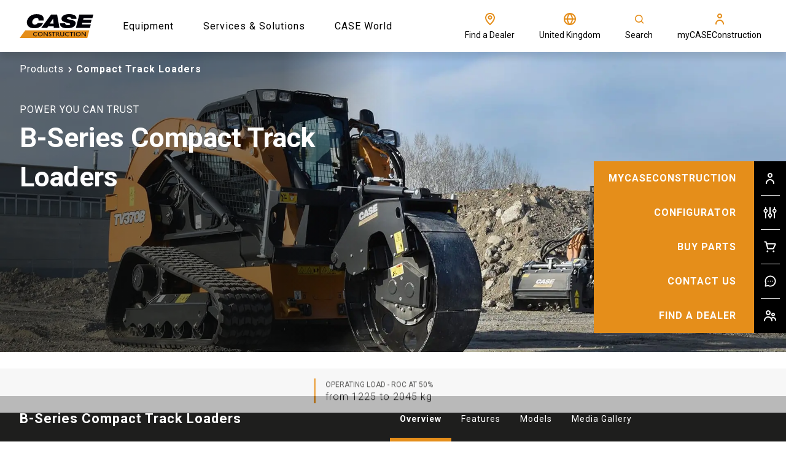

--- FILE ---
content_type: text/html; charset=utf-8
request_url: https://www.casece.com/en-gb/europe/products/b-series-compact-track-loaders
body_size: 56631
content:
<!doctype html><html lang="en"><head><title data-rh="true">Compact Track Loader: B-Series | CASE UK</title><meta data-rh="true" name="description" content="Explore Compact Track Loaders (74-90 HP) offering superior performance, traction, and durability for all your heavy-duty tasks."/><meta data-rh="true" http-equiv="content-language" content="en-GB"/><meta data-rh="true" property="og:title" content="Compact Track Loader: B-Series | CASE UK"/><meta data-rh="true" property="og:site_name" content="Compact Track Loader: B-Series | CASE UK"/><meta data-rh="true" property="og:url" content="https://www.casece.com/en-gb/europe/products/b-series-compact-track-loaders"/><meta data-rh="true" property="og:image" content="https://cnhi-p-001-delivery.sitecorecontenthub.cloud/api/public/content/f0f9e7a60a5143fa8a7178842339c6d8?v=aedb6c01"/><meta data-rh="true" property="og:type" content="website"/><meta data-rh="true" property="og:description" content="Explore Compact Track Loaders (74-90 HP) offering superior performance, traction, and durability for all your heavy-duty tasks."/><meta data-rh="true" property="og:locale" content="en-GB"/><meta data-rh="true" property="og:locale:alternate" content="el-gr"/><meta data-rh="true" property="og:locale:alternate" content="en-150"/><meta data-rh="true" property="og:locale:alternate" content="en-ad"/><meta data-rh="true" property="og:locale:alternate" content="en-bg"/><meta data-rh="true" property="og:locale:alternate" content="en-ch"/><meta data-rh="true" property="og:locale:alternate" content="en-cz"/><meta data-rh="true" property="og:locale:alternate" content="en-hr"/><meta data-rh="true" property="og:locale:alternate" content="en-hu"/><meta data-rh="true" property="og:locale:alternate" content="en-ie"/><meta data-rh="true" property="og:locale:alternate" content="en-lt"/><meta data-rh="true" property="og:locale:alternate" content="en-lv"/><meta data-rh="true" property="og:locale:alternate" content="en-si"/><meta data-rh="true" property="og:locale:alternate" content="en-ie"/><meta data-rh="true" property="og:locale:alternate" content="en-gb"/><meta data-rh="true" property="og:locale:alternate" content="en-ua"/><meta data-rh="true" property="og:locale:alternate" content="uk-ua"/><meta data-rh="true" property="og:locale:alternate" content="en-bh"/><meta data-rh="true" property="og:locale:alternate" content="en-ir"/><meta data-rh="true" property="og:locale:alternate" content="en-iq"/><meta data-rh="true" property="og:locale:alternate" content="en-jo"/><meta data-rh="true" property="og:locale:alternate" content="en-kw"/><meta data-rh="true" property="og:locale:alternate" content="en-lb"/><meta data-rh="true" property="og:locale:alternate" content="en-ly"/><meta data-rh="true" property="og:locale:alternate" content="en-om"/><meta data-rh="true" property="og:locale:alternate" content="en-ps"/><meta data-rh="true" property="og:locale:alternate" content="en-qa"/><meta data-rh="true" property="og:locale:alternate" content="en-sd"/><meta data-rh="true" property="og:locale:alternate" content="en-sy"/><meta data-rh="true" property="og:locale:alternate" content="en-ae"/><meta data-rh="true" property="og:locale:alternate" content="en-ye"/><meta data-rh="true" property="og:locale:alternate" content="en-cy"/><meta data-rh="true" property="og:locale:alternate" content="en-sa"/><meta data-rh="true" property="og:locale:alternate" content="en-dz"/><meta data-rh="true" property="og:locale:alternate" content="en-ao"/><meta data-rh="true" property="og:locale:alternate" content="en-sh"/><meta data-rh="true" property="og:locale:alternate" content="en-bj"/><meta data-rh="true" property="og:locale:alternate" content="en-bw"/><meta data-rh="true" property="og:locale:alternate" content="en-bf"/><meta data-rh="true" property="og:locale:alternate" content="en-bi"/><meta data-rh="true" property="og:locale:alternate" content="en-cm"/><meta data-rh="true" property="og:locale:alternate" content="en-cv"/><meta data-rh="true" property="og:locale:alternate" content="en-cf"/><meta data-rh="true" property="og:locale:alternate" content="en-td"/><meta data-rh="true" property="og:locale:alternate" content="en-km"/><meta data-rh="true" property="og:locale:alternate" content="en-cg"/><meta data-rh="true" property="og:locale:alternate" content="en-cd"/><meta data-rh="true" property="og:locale:alternate" content="en-dj"/><meta data-rh="true" property="og:locale:alternate" content="en-eg"/><meta data-rh="true" property="og:locale:alternate" content="en-gq"/><meta data-rh="true" property="og:locale:alternate" content="en-er"/><meta data-rh="true" property="og:locale:alternate" content="en-sz"/><meta data-rh="true" property="og:locale:alternate" content="en-et"/><meta data-rh="true" property="og:locale:alternate" content="en-ga"/><meta data-rh="true" property="og:locale:alternate" content="en-gm"/><meta data-rh="true" property="og:locale:alternate" content="en-gh"/><meta data-rh="true" property="og:locale:alternate" content="en-gn"/><meta data-rh="true" property="og:locale:alternate" content="en-gw"/><meta data-rh="true" property="og:locale:alternate" content="en-ci"/><meta data-rh="true" property="og:locale:alternate" content="en-ke"/><meta data-rh="true" property="og:locale:alternate" content="en-ls"/><meta data-rh="true" property="og:locale:alternate" content="en-lr"/><meta data-rh="true" property="og:locale:alternate" content="en-mg"/><meta data-rh="true" property="og:locale:alternate" content="en-mw"/><meta data-rh="true" property="og:locale:alternate" content="en-ml"/><meta data-rh="true" property="og:locale:alternate" content="en-mr"/><meta data-rh="true" property="og:locale:alternate" content="en-mu"/><meta data-rh="true" property="og:locale:alternate" content="en-yt"/><meta data-rh="true" property="og:locale:alternate" content="en-ma"/><meta data-rh="true" property="og:locale:alternate" content="en-mz"/><meta data-rh="true" property="og:locale:alternate" content="en-na"/><meta data-rh="true" property="og:locale:alternate" content="en-ne"/><meta data-rh="true" property="og:locale:alternate" content="en-ng"/><meta data-rh="true" property="og:locale:alternate" content="en-st"/><meta data-rh="true" property="og:locale:alternate" content="en-re"/><meta data-rh="true" property="og:locale:alternate" content="en-rw"/><meta data-rh="true" property="og:locale:alternate" content="en-sc"/><meta data-rh="true" property="og:locale:alternate" content="en-sl"/><meta data-rh="true" property="og:locale:alternate" content="en-so"/><meta data-rh="true" property="og:locale:alternate" content="en-ss"/><meta data-rh="true" property="og:locale:alternate" content="en-tz"/><meta data-rh="true" property="og:locale:alternate" content="en-tg"/><meta data-rh="true" property="og:locale:alternate" content="en-tn"/><meta data-rh="true" property="og:locale:alternate" content="en-ug"/><meta data-rh="true" property="og:locale:alternate" content="en-zm"/><meta data-rh="true" property="og:locale:alternate" content="en-sn"/><meta data-rh="true" property="og:locale:alternate" content="en-zw"/><meta data-rh="true" property="og:locale:alternate" content="en-za"/><meta data-rh="true" property="og:locale:alternate" content="en-bn"/><meta data-rh="true" property="og:locale:alternate" content="en-id"/><meta data-rh="true" property="og:locale:alternate" content="en-kh"/><meta data-rh="true" property="og:locale:alternate" content="en-la"/><meta data-rh="true" property="og:locale:alternate" content="en-mm"/><meta data-rh="true" property="og:locale:alternate" content="en-my"/><meta data-rh="true" property="og:locale:alternate" content="en-ph"/><meta data-rh="true" property="og:locale:alternate" content="en-sg"/><meta data-rh="true" property="og:locale:alternate" content="en-th"/><meta data-rh="true" property="og:locale:alternate" content="en-tl"/><meta data-rh="true" property="og:locale:alternate" content="en-vn"/><meta data-rh="true" property="og:locale:alternate" content="th-th"/><meta data-rh="true" property="og:locale:alternate" content="id-id"/><meta data-rh="true" property="og:locale:alternate" content="ko-kr"/><meta data-rh="true" property="og:locale:alternate" content="en-am"/><meta data-rh="true" property="og:locale:alternate" content="en-az"/><meta data-rh="true" property="og:locale:alternate" content="en-ge"/><meta data-rh="true" property="og:locale:alternate" content="en-kg"/><meta data-rh="true" property="og:locale:alternate" content="en-kz"/><meta data-rh="true" property="og:locale:alternate" content="en-tm"/><meta data-rh="true" property="og:locale:alternate" content="en-uz"/><meta data-rh="true" property="og:locale:alternate" content="en"/><meta data-rh="true" property="og:locale:alternate" content="fr-fr"/><meta data-rh="true" property="og:locale:alternate" content="es-es"/><meta data-rh="true" property="og:locale:alternate" content="pl-pl"/><meta data-rh="true" property="og:locale:alternate" content="it-it"/><meta data-rh="true" property="og:locale:alternate" content="de-de"/><meta data-rh="true" property="og:locale:alternate" content="en-ca"/><meta data-rh="true" property="og:locale:alternate" content="en-us"/><meta data-rh="true" property="og:locale:alternate" content="fr-ca"/><meta data-rh="true" property="og:locale:alternate" content="en-au"/><meta data-rh="true" property="og:locale:alternate" content="en-nz"/><meta data-rh="true" property="og:locale:alternate" content="ru-ru"/><meta data-rh="true" name="twitter:card" content="summary"/><meta data-rh="true" name="twitter:site" content="@CaseCE_EU"/><meta data-rh="true" name="twitter:title" content="Compact Track Loader: B-Series"/><meta data-rh="true" name="twitter:description" content="Explore Compact Track Loaders (74-90 HP) offering superior performance, traction, and durability for all your heavy-duty tasks."/><meta data-rh="true" name="twitter:image" content="https://cnhi-p-001-delivery.sitecorecontenthub.cloud/api/public/content/f0f9e7a60a5143fa8a7178842339c6d8?v=aedb6c01"/><link data-rh="true" rel="stylesheet" type="text/css" href="https://cnhi-p-001-delivery.sitecorecontenthub.cloud/api/public/content/6202c4c892414c07adf1fae3ef8e0128?v=3faf7757"/><link data-rh="true" rel="shortcut icon" href="https://cnhi-p-001-delivery.sitecorecontenthub.cloud/api/public/content/9ff742101b914e9d83aa92611df64d45?v=d711dd0c"/><link data-rh="true" rel="canonical" href="https://www.casece.com/en-gb/europe/products/b-series-compact-track-loaders"/><link data-rh="true" hrefLang="el-gr" href="https://www.casece.com/en/europe/products/b-series-compact-track-loaders" rel="alternate"/><link data-rh="true" hrefLang="en-150" href="https://www.casece.com/en/europe/products/b-series-compact-track-loaders" rel="alternate"/><link data-rh="true" hrefLang="en-ad" href="https://www.casece.com/en/europe/products/b-series-compact-track-loaders" rel="alternate"/><link data-rh="true" hrefLang="en-bg" href="https://www.casece.com/en/europe/products/b-series-compact-track-loaders" rel="alternate"/><link data-rh="true" hrefLang="en-ch" href="https://www.casece.com/en/europe/products/b-series-compact-track-loaders" rel="alternate"/><link data-rh="true" hrefLang="en-cz" href="https://www.casece.com/en/europe/products/b-series-compact-track-loaders" rel="alternate"/><link data-rh="true" hrefLang="en-hr" href="https://www.casece.com/en/europe/products/b-series-compact-track-loaders" rel="alternate"/><link data-rh="true" hrefLang="en-hu" href="https://www.casece.com/en/europe/products/b-series-compact-track-loaders" rel="alternate"/><link data-rh="true" hrefLang="en-ie" href="https://www.casece.com/en/europe/products/b-series-compact-track-loaders" rel="alternate"/><link data-rh="true" hrefLang="en-lt" href="https://www.casece.com/en/europe/products/b-series-compact-track-loaders" rel="alternate"/><link data-rh="true" hrefLang="en-lv" href="https://www.casece.com/en/europe/products/b-series-compact-track-loaders" rel="alternate"/><link data-rh="true" hrefLang="en-si" href="https://www.casece.com/en/europe/products/b-series-compact-track-loaders" rel="alternate"/><link data-rh="true" hrefLang="en-ie" href="https://www.casece.com/en-gb/europe/products/b-series-compact-track-loaders" rel="alternate"/><link data-rh="true" hrefLang="en-gb" href="https://www.casece.com/en-gb/europe/products/b-series-compact-track-loaders" rel="alternate"/><link data-rh="true" hrefLang="en-ua" href="https://www.casece.com/uk-ua/europe/products/b-series-compact-track-loaders" rel="alternate"/><link data-rh="true" hrefLang="uk-ua" href="https://www.casece.com/uk-ua/europe/products/b-series-compact-track-loaders" rel="alternate"/><link data-rh="true" hrefLang="en-bh" href="https://www.casece.com/en/africamiddleeast/products/b-series-compact-track-loaders" rel="alternate"/><link data-rh="true" hrefLang="en-ir" href="https://www.casece.com/en/africamiddleeast/products/b-series-compact-track-loaders" rel="alternate"/><link data-rh="true" hrefLang="en-iq" href="https://www.casece.com/en/africamiddleeast/products/b-series-compact-track-loaders" rel="alternate"/><link data-rh="true" hrefLang="en-jo" href="https://www.casece.com/en/africamiddleeast/products/b-series-compact-track-loaders" rel="alternate"/><link data-rh="true" hrefLang="en-kw" href="https://www.casece.com/en/africamiddleeast/products/b-series-compact-track-loaders" rel="alternate"/><link data-rh="true" hrefLang="en-lb" href="https://www.casece.com/en/africamiddleeast/products/b-series-compact-track-loaders" rel="alternate"/><link data-rh="true" hrefLang="en-ly" href="https://www.casece.com/en/africamiddleeast/products/b-series-compact-track-loaders" rel="alternate"/><link data-rh="true" hrefLang="en-om" href="https://www.casece.com/en/africamiddleeast/products/b-series-compact-track-loaders" rel="alternate"/><link data-rh="true" hrefLang="en-ps" href="https://www.casece.com/en/africamiddleeast/products/b-series-compact-track-loaders" rel="alternate"/><link data-rh="true" hrefLang="en-qa" href="https://www.casece.com/en/africamiddleeast/products/b-series-compact-track-loaders" rel="alternate"/><link data-rh="true" hrefLang="en-sd" href="https://www.casece.com/en/africamiddleeast/products/b-series-compact-track-loaders" rel="alternate"/><link data-rh="true" hrefLang="en-sy" href="https://www.casece.com/en/africamiddleeast/products/b-series-compact-track-loaders" rel="alternate"/><link data-rh="true" hrefLang="en-ae" href="https://www.casece.com/en/africamiddleeast/products/b-series-compact-track-loaders" rel="alternate"/><link data-rh="true" hrefLang="en-ye" href="https://www.casece.com/en/africamiddleeast/products/b-series-compact-track-loaders" rel="alternate"/><link data-rh="true" hrefLang="en-cy" href="https://www.casece.com/en/africamiddleeast/products/b-series-compact-track-loaders" rel="alternate"/><link data-rh="true" hrefLang="en-sa" href="https://www.casece.com/en/africamiddleeast/products/b-series-compact-track-loaders" rel="alternate"/><link data-rh="true" hrefLang="en-dz" href="https://www.casece.com/en-zw/africamiddleeast/products/b-series-compact-track-loaders" rel="alternate"/><link data-rh="true" hrefLang="en-ao" href="https://www.casece.com/en-zw/africamiddleeast/products/b-series-compact-track-loaders" rel="alternate"/><link data-rh="true" hrefLang="en-sh" href="https://www.casece.com/en-zw/africamiddleeast/products/b-series-compact-track-loaders" rel="alternate"/><link data-rh="true" hrefLang="en-bj" href="https://www.casece.com/en-zw/africamiddleeast/products/b-series-compact-track-loaders" rel="alternate"/><link data-rh="true" hrefLang="en-bw" href="https://www.casece.com/en-zw/africamiddleeast/products/b-series-compact-track-loaders" rel="alternate"/><link data-rh="true" hrefLang="en-bf" href="https://www.casece.com/en-zw/africamiddleeast/products/b-series-compact-track-loaders" rel="alternate"/><link data-rh="true" hrefLang="en-bi" href="https://www.casece.com/en-zw/africamiddleeast/products/b-series-compact-track-loaders" rel="alternate"/><link data-rh="true" hrefLang="en-cm" href="https://www.casece.com/en-zw/africamiddleeast/products/b-series-compact-track-loaders" rel="alternate"/><link data-rh="true" hrefLang="en-cv" href="https://www.casece.com/en-zw/africamiddleeast/products/b-series-compact-track-loaders" rel="alternate"/><link data-rh="true" hrefLang="en-cf" href="https://www.casece.com/en-zw/africamiddleeast/products/b-series-compact-track-loaders" rel="alternate"/><link data-rh="true" hrefLang="en-td" href="https://www.casece.com/en-zw/africamiddleeast/products/b-series-compact-track-loaders" rel="alternate"/><link data-rh="true" hrefLang="en-km" href="https://www.casece.com/en-zw/africamiddleeast/products/b-series-compact-track-loaders" rel="alternate"/><link data-rh="true" hrefLang="en-cg" href="https://www.casece.com/en-zw/africamiddleeast/products/b-series-compact-track-loaders" rel="alternate"/><link data-rh="true" hrefLang="en-cd" href="https://www.casece.com/en-zw/africamiddleeast/products/b-series-compact-track-loaders" rel="alternate"/><link data-rh="true" hrefLang="en-dj" href="https://www.casece.com/en-zw/africamiddleeast/products/b-series-compact-track-loaders" rel="alternate"/><link data-rh="true" hrefLang="en-eg" href="https://www.casece.com/en-zw/africamiddleeast/products/b-series-compact-track-loaders" rel="alternate"/><link data-rh="true" hrefLang="en-gq" href="https://www.casece.com/en-zw/africamiddleeast/products/b-series-compact-track-loaders" rel="alternate"/><link data-rh="true" hrefLang="en-er" href="https://www.casece.com/en-zw/africamiddleeast/products/b-series-compact-track-loaders" rel="alternate"/><link data-rh="true" hrefLang="en-sz" href="https://www.casece.com/en-zw/africamiddleeast/products/b-series-compact-track-loaders" rel="alternate"/><link data-rh="true" hrefLang="en-et" href="https://www.casece.com/en-zw/africamiddleeast/products/b-series-compact-track-loaders" rel="alternate"/><link data-rh="true" hrefLang="en-ga" href="https://www.casece.com/en-zw/africamiddleeast/products/b-series-compact-track-loaders" rel="alternate"/><link data-rh="true" hrefLang="en-gm" href="https://www.casece.com/en-zw/africamiddleeast/products/b-series-compact-track-loaders" rel="alternate"/><link data-rh="true" hrefLang="en-gh" href="https://www.casece.com/en-zw/africamiddleeast/products/b-series-compact-track-loaders" rel="alternate"/><link data-rh="true" hrefLang="en-gn" href="https://www.casece.com/en-zw/africamiddleeast/products/b-series-compact-track-loaders" rel="alternate"/><link data-rh="true" hrefLang="en-gw" href="https://www.casece.com/en-zw/africamiddleeast/products/b-series-compact-track-loaders" rel="alternate"/><link data-rh="true" hrefLang="en-ci" href="https://www.casece.com/en-zw/africamiddleeast/products/b-series-compact-track-loaders" rel="alternate"/><link data-rh="true" hrefLang="en-ke" href="https://www.casece.com/en-zw/africamiddleeast/products/b-series-compact-track-loaders" rel="alternate"/><link data-rh="true" hrefLang="en-ls" href="https://www.casece.com/en-zw/africamiddleeast/products/b-series-compact-track-loaders" rel="alternate"/><link data-rh="true" hrefLang="en-lr" href="https://www.casece.com/en-zw/africamiddleeast/products/b-series-compact-track-loaders" rel="alternate"/><link data-rh="true" hrefLang="en-mg" href="https://www.casece.com/en-zw/africamiddleeast/products/b-series-compact-track-loaders" rel="alternate"/><link data-rh="true" hrefLang="en-mw" href="https://www.casece.com/en-zw/africamiddleeast/products/b-series-compact-track-loaders" rel="alternate"/><link data-rh="true" hrefLang="en-ml" href="https://www.casece.com/en-zw/africamiddleeast/products/b-series-compact-track-loaders" rel="alternate"/><link data-rh="true" hrefLang="en-mr" href="https://www.casece.com/en-zw/africamiddleeast/products/b-series-compact-track-loaders" rel="alternate"/><link data-rh="true" hrefLang="en-mu" href="https://www.casece.com/en-zw/africamiddleeast/products/b-series-compact-track-loaders" rel="alternate"/><link data-rh="true" hrefLang="en-yt" href="https://www.casece.com/en-zw/africamiddleeast/products/b-series-compact-track-loaders" rel="alternate"/><link data-rh="true" hrefLang="en-ma" href="https://www.casece.com/en-zw/africamiddleeast/products/b-series-compact-track-loaders" rel="alternate"/><link data-rh="true" hrefLang="en-mz" href="https://www.casece.com/en-zw/africamiddleeast/products/b-series-compact-track-loaders" rel="alternate"/><link data-rh="true" hrefLang="en-na" href="https://www.casece.com/en-zw/africamiddleeast/products/b-series-compact-track-loaders" rel="alternate"/><link data-rh="true" hrefLang="en-ne" href="https://www.casece.com/en-zw/africamiddleeast/products/b-series-compact-track-loaders" rel="alternate"/><link data-rh="true" hrefLang="en-ng" href="https://www.casece.com/en-zw/africamiddleeast/products/b-series-compact-track-loaders" rel="alternate"/><link data-rh="true" hrefLang="en-st" href="https://www.casece.com/en-zw/africamiddleeast/products/b-series-compact-track-loaders" rel="alternate"/><link data-rh="true" hrefLang="en-re" href="https://www.casece.com/en-zw/africamiddleeast/products/b-series-compact-track-loaders" rel="alternate"/><link data-rh="true" hrefLang="en-rw" href="https://www.casece.com/en-zw/africamiddleeast/products/b-series-compact-track-loaders" rel="alternate"/><link data-rh="true" hrefLang="en-sc" href="https://www.casece.com/en-zw/africamiddleeast/products/b-series-compact-track-loaders" rel="alternate"/><link data-rh="true" hrefLang="en-sl" href="https://www.casece.com/en-zw/africamiddleeast/products/b-series-compact-track-loaders" rel="alternate"/><link data-rh="true" hrefLang="en-so" href="https://www.casece.com/en-zw/africamiddleeast/products/b-series-compact-track-loaders" rel="alternate"/><link data-rh="true" hrefLang="en-ss" href="https://www.casece.com/en-zw/africamiddleeast/products/b-series-compact-track-loaders" rel="alternate"/><link data-rh="true" hrefLang="en-tz" href="https://www.casece.com/en-zw/africamiddleeast/products/b-series-compact-track-loaders" rel="alternate"/><link data-rh="true" hrefLang="en-tg" href="https://www.casece.com/en-zw/africamiddleeast/products/b-series-compact-track-loaders" rel="alternate"/><link data-rh="true" hrefLang="en-tn" href="https://www.casece.com/en-zw/africamiddleeast/products/b-series-compact-track-loaders" rel="alternate"/><link data-rh="true" hrefLang="en-ug" href="https://www.casece.com/en-zw/africamiddleeast/products/b-series-compact-track-loaders" rel="alternate"/><link data-rh="true" hrefLang="en-zm" href="https://www.casece.com/en-zw/africamiddleeast/products/b-series-compact-track-loaders" rel="alternate"/><link data-rh="true" hrefLang="en-sn" href="https://www.casece.com/en-zw/africamiddleeast/products/b-series-compact-track-loaders" rel="alternate"/><link data-rh="true" hrefLang="en-zw" href="https://www.casece.com/en-zw/africamiddleeast/products/b-series-compact-track-loaders" rel="alternate"/><link data-rh="true" hrefLang="en-za" href="https://www.casece.com/en-za/africamiddleeast/products/b-series-compact-track-loaders" rel="alternate"/><link data-rh="true" hrefLang="en-bn" href="https://www.casece.com/en/asiapacific/products/b-series-compact-track-loaders" rel="alternate"/><link data-rh="true" hrefLang="en-id" href="https://www.casece.com/en/asiapacific/products/b-series-compact-track-loaders" rel="alternate"/><link data-rh="true" hrefLang="en-kh" href="https://www.casece.com/en/asiapacific/products/b-series-compact-track-loaders" rel="alternate"/><link data-rh="true" hrefLang="en-la" href="https://www.casece.com/en/asiapacific/products/b-series-compact-track-loaders" rel="alternate"/><link data-rh="true" hrefLang="en-mm" href="https://www.casece.com/en/asiapacific/products/b-series-compact-track-loaders" rel="alternate"/><link data-rh="true" hrefLang="en-my" href="https://www.casece.com/en/asiapacific/products/b-series-compact-track-loaders" rel="alternate"/><link data-rh="true" hrefLang="en-ph" href="https://www.casece.com/en/asiapacific/products/b-series-compact-track-loaders" rel="alternate"/><link data-rh="true" hrefLang="en-sg" href="https://www.casece.com/en/asiapacific/products/b-series-compact-track-loaders" rel="alternate"/><link data-rh="true" hrefLang="en-th" href="https://www.casece.com/en/asiapacific/products/b-series-compact-track-loaders" rel="alternate"/><link data-rh="true" hrefLang="en-tl" href="https://www.casece.com/en/asiapacific/products/b-series-compact-track-loaders" rel="alternate"/><link data-rh="true" hrefLang="en-vn" href="https://www.casece.com/en/asiapacific/products/b-series-compact-track-loaders" rel="alternate"/><link data-rh="true" hrefLang="th-th" href="https://www.casece.com/th-th/asiapacific/products/b-series-compact-track-loaders" rel="alternate"/><link data-rh="true" hrefLang="id-id" href="https://www.casece.com/id-id/asiapacific/products/b-series-compact-track-loaders" rel="alternate"/><link data-rh="true" hrefLang="ko-kr" href="https://www.casece.com/ko-kr/asiapacific/products/b-series-compact-track-loaders" rel="alternate"/><link data-rh="true" hrefLang="en-am" href="https://www.casece.com/en/cis/products/b-series-compact-track-loaders" rel="alternate"/><link data-rh="true" hrefLang="en-az" href="https://www.casece.com/en/cis/products/b-series-compact-track-loaders" rel="alternate"/><link data-rh="true" hrefLang="en-ge" href="https://www.casece.com/en/cis/products/b-series-compact-track-loaders" rel="alternate"/><link data-rh="true" hrefLang="en-kg" href="https://www.casece.com/en/cis/products/b-series-compact-track-loaders" rel="alternate"/><link data-rh="true" hrefLang="en-kz" href="https://www.casece.com/en/cis/products/b-series-compact-track-loaders" rel="alternate"/><link data-rh="true" hrefLang="en-tm" href="https://www.casece.com/en/cis/products/b-series-compact-track-loaders" rel="alternate"/><link data-rh="true" hrefLang="en-uz" href="https://www.casece.com/en/cis/products/b-series-compact-track-loaders" rel="alternate"/><link data-rh="true" hrefLang="en" href="https://www.casece.com/en/europe/products/b-series-compact-track-loaders" rel="alternate"/><link data-rh="true" hrefLang="fr-fr" href="https://www.casece.com/fr-fr/europe/produits/chargeuses-compact-sur-chenilles-serie-b" rel="alternate"/><link data-rh="true" hrefLang="es-es" href="https://www.casece.com/es-es/europe/productos/minicargadoras-de-cadenas-serie-b" rel="alternate"/><link data-rh="true" hrefLang="pl-pl" href="https://www.casece.com/pl-pl/europe/produkty/miniladowarki-gasienicowe-seria-b" rel="alternate"/><link data-rh="true" hrefLang="it-it" href="https://www.casece.com/it-it/europe/prodotti/minipale-compatte-cingolate-serie-b" rel="alternate"/><link data-rh="true" hrefLang="de-de" href="https://www.casece.com/de-de/europe/produkte/raupen-kompaktlader-serie-b" rel="alternate"/><link data-rh="true" hrefLang="en-ca" href="https://www.casece.com/en-ca/northamerica/products/compact-track-loaders" rel="alternate"/><link data-rh="true" hrefLang="en-us" href="https://www.casece.com/en-us/northamerica/products/compact-track-loaders" rel="alternate"/><link data-rh="true" hrefLang="fr-ca" href="https://www.casece.com/fr-ca/northamerica/produits/mini-chargeuses-compactes-sur-chenilles" rel="alternate"/><link data-rh="true" hrefLang="en-au" href="https://www.casece.com/en-au/oceania/products/compact-track-loaders" rel="alternate"/><link data-rh="true" hrefLang="en-nz" href="https://www.casece.com/en-nz/oceania/products/compact-track-loaders" rel="alternate"/><link data-rh="true" hrefLang="ru-ru" href="https://www.casece.com/ru-ru/cis/produkcija/gusenicnye-mini-pogruzciki-serii-b" rel="alternate"/><link data-rh="true" rel="preload" href="https://cnhi-p-001-delivery.sitecorecontenthub.cloud/api/public/content/453da312541a4978b0723f4efe04a321?v=d1af7545&amp;t=size1100" as="image" media="(max-width: 576px)"/><link data-rh="true" rel="preload" href="https://cnhi-p-001-delivery.sitecorecontenthub.cloud/api/public/content/92b1d290a0f44c11b00b135aafbbc7cf?v=fca31018&amp;t=size1200" as="image" media="(max-width: 576px)"/><link data-rh="true" rel="preload" href="https://cnhi-p-001-delivery.sitecorecontenthub.cloud/api/public/content/29fc505fd42b4215a782fbbdfc2ea566?v=0d115314&amp;t=size1000" as="image" media="(max-width: 992px)"/><link data-rh="true" rel="preload" href="https://cnhi-p-001-delivery.sitecorecontenthub.cloud/api/public/content/92b1d290a0f44c11b00b135aafbbc7cf?v=fca31018&amp;t=size1200" as="image" media="(max-width: 1200px)"/><link data-rh="true" rel="preload" href="https://cnhi-p-001-delivery.sitecorecontenthub.cloud/api/public/content/e03ebbac42a748c88205c9a37b8397a0?v=9df37ebb&amp;t=size1900" as="image" media="(max-width: none)"/><meta charset="utf-8"/><meta name="viewport" content="width=device-width,initial-scale=1"/><meta name="theme-color" content="#000000"/><title></title><link rel="dns-prefetch" href="//fonts.googleapis.com"/><link rel="dns-prefetch" href="//dcxds.azureedge.net"/><link rel="preconnect" href="https://fonts.gstatic.com/" crossorigin/><link rel="preconnect" href="https://dcxds.azureedge.net" crossorigin/><link rel="preload" href="https://fonts.googleapis.com/css2?family=Roboto:wght@300;400;700;900&family=Open+Sans:wght@300;400;700;900&display=swap" as="style" onload='this.onload=null,this.rel="stylesheet"'/><script>
// akam-sw.js install script version 1.3.6
"serviceWorker"in navigator&&"find"in[]&&function(){var e=new Promise(function(e){"complete"===document.readyState||!1?e():(window.addEventListener("load",function(){e()}),setTimeout(function(){"complete"!==document.readyState&&e()},1e4))}),n=window.akamServiceWorkerInvoked,r="1.3.6";if(n)aka3pmLog("akam-setup already invoked");else{window.akamServiceWorkerInvoked=!0,window.aka3pmLog=function(){window.akamServiceWorkerDebug&&console.log.apply(console,arguments)};function o(e){(window.BOOMR_mq=window.BOOMR_mq||[]).push(["addVar",{"sm.sw.s":e,"sm.sw.v":r}])}var i="/akam-sw.js",a=new Map;navigator.serviceWorker.addEventListener("message",function(e){var n,r,o=e.data;if(o.isAka3pm)if(o.command){var i=(n=o.command,(r=a.get(n))&&r.length>0?r.shift():null);i&&i(e.data.response)}else if(o.commandToClient)switch(o.commandToClient){case"enableDebug":window.akamServiceWorkerDebug||(window.akamServiceWorkerDebug=!0,aka3pmLog("Setup script debug enabled via service worker message"),v());break;case"boomerangMQ":o.payload&&(window.BOOMR_mq=window.BOOMR_mq||[]).push(o.payload)}aka3pmLog("akam-sw message: "+JSON.stringify(e.data))});var t=function(e){return new Promise(function(n){var r,o;r=e.command,o=n,a.has(r)||a.set(r,[]),a.get(r).push(o),navigator.serviceWorker.controller&&(e.isAka3pm=!0,navigator.serviceWorker.controller.postMessage(e))})},c=function(e){return t({command:"navTiming",navTiming:e})},s=null,m={},d=function(){var e=i;return s&&(e+="?othersw="+encodeURIComponent(s)),function(e,n){return new Promise(function(r,i){aka3pmLog("Registering service worker with URL: "+e),navigator.serviceWorker.register(e,n).then(function(e){aka3pmLog("ServiceWorker registration successful with scope: ",e.scope),r(e),o(1)}).catch(function(e){aka3pmLog("ServiceWorker registration failed: ",e),o(0),i(e)})})}(e,m)},g=navigator.serviceWorker.__proto__.register;if(navigator.serviceWorker.__proto__.register=function(n,r){return n.includes(i)?g.call(this,n,r):(aka3pmLog("Overriding registration of service worker for: "+n),s=new URL(n,window.location.href),m=r,navigator.serviceWorker.controller?new Promise(function(n,r){var o=navigator.serviceWorker.controller.scriptURL;if(o.includes(i)){var a=encodeURIComponent(s);o.includes(a)?(aka3pmLog("Cancelling registration as we already integrate other SW: "+s),navigator.serviceWorker.getRegistration().then(function(e){n(e)})):e.then(function(){aka3pmLog("Unregistering existing 3pm service worker"),navigator.serviceWorker.getRegistration().then(function(e){e.unregister().then(function(){return d()}).then(function(e){n(e)}).catch(function(e){r(e)})})})}else aka3pmLog("Cancelling registration as we already have akam-sw.js installed"),navigator.serviceWorker.getRegistration().then(function(e){n(e)})}):g.call(this,n,r))},navigator.serviceWorker.controller){var u=navigator.serviceWorker.controller.scriptURL;u.includes("/akam-sw.js")||u.includes("/akam-sw-preprod.js")||u.includes("/threepm-sw.js")||(aka3pmLog("Detected existing service worker. Removing and re-adding inside akam-sw.js"),s=new URL(u,window.location.href),e.then(function(){navigator.serviceWorker.getRegistration().then(function(e){m={scope:e.scope},e.unregister(),d()})}))}else e.then(function(){window.akamServiceWorkerPreprod&&(i="/akam-sw-preprod.js"),d()});if(window.performance){var w=window.performance.timing,l=w.responseEnd-w.responseStart;c(l)}e.then(function(){t({command:"pageLoad"})});var k=!1;function v(){window.akamServiceWorkerDebug&&!k&&(k=!0,aka3pmLog("Initializing debug functions at window scope"),window.aka3pmInjectSwPolicy=function(e){return t({command:"updatePolicy",policy:e})},window.aka3pmDisableInjectedPolicy=function(){return t({command:"disableInjectedPolicy"})},window.aka3pmDeleteInjectedPolicy=function(){return t({command:"deleteInjectedPolicy"})},window.aka3pmGetStateAsync=function(){return t({command:"getState"})},window.aka3pmDumpState=function(){aka3pmGetStateAsync().then(function(e){aka3pmLog(JSON.stringify(e,null,"\t"))})},window.aka3pmInjectTiming=function(e){return c(e)},window.aka3pmUpdatePolicyFromNetwork=function(){return t({command:"pullPolicyFromNetwork"})})}v()}}();</script>
<script nomodule src="/dist/casece/polyfill.bundle.js"></script><noscript><link href="https://fonts.googleapis.com/css2?family=Roboto:wght@300;400;700;900&family=Open+Sans:wght@300;400;700;900&display=swap" rel="stylesheet"/></noscript><style>body{overflow-x:hidden;margin:0}.nav-bar__hero-banner{position:absolute;top:85px;z-index:4;width:100%;left:0;right:0;max-height:58px}.header{height:85px}.hero-banner-series-detail__wrapper{min-height:calc(100vh - 85px - 74px);display:flex;flex-direction:column}@media (max-width:768px){.hero-banner-series-detail__wrapper{min-height:calc(100vh - 85px)}}.nav-bar__item{display:inline-block;vertical-align:middle;font-weight:400}.hero-carousel{min-height:calc(100vh - 85px);overflow-x:hidden}@media (max-width:767.5px){.hero-banner--series-detail.hero-banner{width:100%}.hero-banner__image{height:681px;width:100%}}#root{display:none}</style><script defer="defer" src="/dist/casece/static/js/main.cf1779ee.js"></script><link href="/dist/casece/static/css/main.bc011b20.css" rel="stylesheet">
<script>(window.BOOMR_mq=window.BOOMR_mq||[]).push(["addVar",{"rua.upush":"false","rua.cpush":"true","rua.upre":"false","rua.cpre":"false","rua.uprl":"false","rua.cprl":"false","rua.cprf":"false","rua.trans":"SJ-832d6c86-3535-4267-bb76-f551e6d7a304","rua.cook":"false","rua.ims":"false","rua.ufprl":"false","rua.cfprl":"false","rua.isuxp":"false","rua.texp":"norulematch","rua.ceh":"false","rua.ueh":"false","rua.ieh.st":"0"}]);</script>
                              <script>!function(e){var n="https://s.go-mpulse.net/boomerang/";if("False"=="True")e.BOOMR_config=e.BOOMR_config||{},e.BOOMR_config.PageParams=e.BOOMR_config.PageParams||{},e.BOOMR_config.PageParams.pci=!0,n="https://s2.go-mpulse.net/boomerang/";if(window.BOOMR_API_key="TBPS5-Q8GM3-C8J9P-VRCXP-VJ7QN",function(){function e(){if(!o){var e=document.createElement("script");e.id="boomr-scr-as",e.src=window.BOOMR.url,e.async=!0,i.parentNode.appendChild(e),o=!0}}function t(e){o=!0;var n,t,a,r,d=document,O=window;if(window.BOOMR.snippetMethod=e?"if":"i",t=function(e,n){var t=d.createElement("script");t.id=n||"boomr-if-as",t.src=window.BOOMR.url,BOOMR_lstart=(new Date).getTime(),e=e||d.body,e.appendChild(t)},!window.addEventListener&&window.attachEvent&&navigator.userAgent.match(/MSIE [67]\./))return window.BOOMR.snippetMethod="s",void t(i.parentNode,"boomr-async");a=document.createElement("IFRAME"),a.src="about:blank",a.title="",a.role="presentation",a.loading="eager",r=(a.frameElement||a).style,r.width=0,r.height=0,r.border=0,r.display="none",i.parentNode.appendChild(a);try{O=a.contentWindow,d=O.document.open()}catch(_){n=document.domain,a.src="javascript:var d=document.open();d.domain='"+n+"';void(0);",O=a.contentWindow,d=O.document.open()}if(n)d._boomrl=function(){this.domain=n,t()},d.write("<bo"+"dy onload='document._boomrl();'>");else if(O._boomrl=function(){t()},O.addEventListener)O.addEventListener("load",O._boomrl,!1);else if(O.attachEvent)O.attachEvent("onload",O._boomrl);d.close()}function a(e){window.BOOMR_onload=e&&e.timeStamp||(new Date).getTime()}if(!window.BOOMR||!window.BOOMR.version&&!window.BOOMR.snippetExecuted){window.BOOMR=window.BOOMR||{},window.BOOMR.snippetStart=(new Date).getTime(),window.BOOMR.snippetExecuted=!0,window.BOOMR.snippetVersion=12,window.BOOMR.url=n+"TBPS5-Q8GM3-C8J9P-VRCXP-VJ7QN";var i=document.currentScript||document.getElementsByTagName("script")[0],o=!1,r=document.createElement("link");if(r.relList&&"function"==typeof r.relList.supports&&r.relList.supports("preload")&&"as"in r)window.BOOMR.snippetMethod="p",r.href=window.BOOMR.url,r.rel="preload",r.as="script",r.addEventListener("load",e),r.addEventListener("error",function(){t(!0)}),setTimeout(function(){if(!o)t(!0)},3e3),BOOMR_lstart=(new Date).getTime(),i.parentNode.appendChild(r);else t(!1);if(window.addEventListener)window.addEventListener("load",a,!1);else if(window.attachEvent)window.attachEvent("onload",a)}}(),"".length>0)if(e&&"performance"in e&&e.performance&&"function"==typeof e.performance.setResourceTimingBufferSize)e.performance.setResourceTimingBufferSize();!function(){if(BOOMR=e.BOOMR||{},BOOMR.plugins=BOOMR.plugins||{},!BOOMR.plugins.AK){var n="true"=="true"?1:0,t="",a="amkx7hqxzcoau2lwz75a-f-14b39d8fd-clientnsv4-s.akamaihd.net",i="false"=="true"?2:1,o={"ak.v":"39","ak.cp":"1379011","ak.ai":parseInt("728545",10),"ak.ol":"0","ak.cr":8,"ak.ipv":4,"ak.proto":"h2","ak.rid":"94e78d02","ak.r":44387,"ak.a2":n,"ak.m":"a","ak.n":"essl","ak.bpcip":"3.21.127.0","ak.cport":39510,"ak.gh":"23.192.164.11","ak.quicv":"","ak.tlsv":"tls1.3","ak.0rtt":"","ak.0rtt.ed":"","ak.csrc":"-","ak.acc":"","ak.t":"1769394170","ak.ak":"hOBiQwZUYzCg5VSAfCLimQ==jyXknAbDissT7h8BQ8vrj9nrcVPyc6XpoQ+uZs17JMur/PkDDMA9hL5f92w+vLDxDc+jLZ1sU9t4ctQy1MWHeafBqj6/nesR23tJCQ45S6QoeEpQNjuKSyDXCe0ulIzZYP6knKkB7yyzEM+8t58lfLF8CdJUvhwEsHbBSkf3Eo8o6Dpwa2pL28HhneRPwFWSF0EYcGIgiOicdyEI/GvfryZlHqoX/BSWPOF7xpQhojVytVXuuf6JlwtHyydKTvJz6rVlK+XBiaG3Co3nkC+9gWBAUY8GSrcBwiZlnUe0ysqfuu16zpnU8VulEWJ+Sr5WSHPTieH7raT9W7rj8xuaSVKWstRkJcIt1ePwRxQwweT5mLRu7w/Ghm9mIrGq8/Jj16sUUeJhnjX/RjWhkpVO85qyWcKBHN72NnTVL8LQ2x8=","ak.pv":"41","ak.dpoabenc":"","ak.tf":i};if(""!==t)o["ak.ruds"]=t;var r={i:!1,av:function(n){var t="http.initiator";if(n&&(!n[t]||"spa_hard"===n[t]))o["ak.feo"]=void 0!==e.aFeoApplied?1:0,BOOMR.addVar(o)},rv:function(){var e=["ak.bpcip","ak.cport","ak.cr","ak.csrc","ak.gh","ak.ipv","ak.m","ak.n","ak.ol","ak.proto","ak.quicv","ak.tlsv","ak.0rtt","ak.0rtt.ed","ak.r","ak.acc","ak.t","ak.tf"];BOOMR.removeVar(e)}};BOOMR.plugins.AK={akVars:o,akDNSPreFetchDomain:a,init:function(){if(!r.i){var e=BOOMR.subscribe;e("before_beacon",r.av,null,null),e("onbeacon",r.rv,null,null),r.i=!0}return this},is_complete:function(){return!0}}}}()}(window);</script></head><body glob-theme="case-con"><noscript>You need to enable JavaScript to run this app.</noscript><div id="root"><div><script type="text/javascript">
    !function(T,l,y){var S=T.location,k="script",D="instrumentationKey",C="ingestionendpoint",I="disableExceptionTracking",E="ai.device.",b="toLowerCase",w="crossOrigin",N="POST",e="appInsightsSDK",t=y.name||"appInsights";(y.name||T[e])&&(T[e]=t);var n=T[t]||function(d){var g=!1,f=!1,m={initialize:!0,queue:[],sv:"5",version:2,config:d};function v(e,t){var n={},a="Browser";return n[E+"id"]=a[b](),n[E+"type"]=a,n["ai.operation.name"]=S&&S.pathname||"_unknown_",n["ai.internal.sdkVersion"]="javascript:snippet_"+(m.sv||m.version),{time:function(){var e=new Date;function t(e){var t=""+e;return 1===t.length&&(t="0"+t),t}return e.getUTCFullYear()+"-"+t(1+e.getUTCMonth())+"-"+t(e.getUTCDate())+"T"+t(e.getUTCHours())+":"+t(e.getUTCMinutes())+":"+t(e.getUTCSeconds())+"."+((e.getUTCMilliseconds()/1e3).toFixed(3)+"").slice(2,5)+"Z"}(),iKey:e,name:"Microsoft.ApplicationInsights."+e.replace(/-/g,"")+"."+t,sampleRate:100,tags:n,data:{baseData:{ver:2}}}}var h=d.url||y.src;if(h){function a(e){var t,n,a,i,r,o,s,c,u,p,l;g=!0,m.queue=[],f||(f=!0,t=h,s=function(){var e={},t=d.connectionString;if(t)for(var n=t.split(";"),a=0;a<n.length;a++){var i=n[a].split("=");2===i.length&&(e[i[0][b]()]=i[1])}if(!e[C]){var r=e.endpointsuffix,o=r?e.location:null;e[C]="https://"+(o?o+".":"")+"dc."+(r||"services.visualstudio.com")}return e}(),c=s[D]||d[D]||"",u=s[C],p=u?u+"/v2/track":d.endpointUrl,(l=[]).push((n="SDK LOAD Failure: Failed to load Application Insights SDK script (See stack for details)",a=t,i=p,(o=(r=v(c,"Exception")).data).baseType="ExceptionData",o.baseData.exceptions=[{typeName:"SDKLoadFailed",message:n.replace(/./g,"-"),hasFullStack:!1,stack:n+"\nSnippet failed to load ["+a+"] -- Telemetry is disabled\nHelp Link: https://go.microsoft.com/fwlink/?linkid=2128109\nHost: "+(S&&S.pathname||"_unknown_")+"\nEndpoint: "+i,parsedStack:[]}],r)),l.push(function(e,t,n,a){var i=v(c,"Message"),r=i.data;r.baseType="MessageData";var o=r.baseData;return o.message='AI (Internal): 99 message:"'+("SDK LOAD Failure: Failed to load Application Insights SDK script (See stack for details) ("+n+")").replace(/"/g,"")+'"',o.properties={endpoint:a},i}(0,0,t,p)),function(e,t){if(JSON){var n=T.fetch;if(n&&!y.useXhr)n(t,{method:N,body:JSON.stringify(e),mode:"cors"});else if(XMLHttpRequest){var a=new XMLHttpRequest;a.open(N,t),a.setRequestHeader("Content-type","application/json"),a.send(JSON.stringify(e))}}}(l,p))}function i(e,t){f||setTimeout(function(){!t&&m.core||a()},500)}var e=function(){var n=l.createElement(k);n.src=h;var e=y[w];return!e&&""!==e||"undefined"==n[w]||(n[w]=e),n.onload=i,n.onerror=a,n.onreadystatechange=function(e,t){"loaded"!==n.readyState&&"complete"!==n.readyState||i(0,t)},n}();y.ld<0?l.getElementsByTagName("head")[0].appendChild(e):setTimeout(function(){l.getElementsByTagName(k)[0].parentNode.appendChild(e)},y.ld||0)}try{m.cookie=l.cookie}catch(p){}function t(e){for(;e.length;)!function(t){m[t]=function(){var e=arguments;g||m.queue.push(function(){m[t].apply(m,e)})}}(e.pop())}var n="track",r="TrackPage",o="TrackEvent";t([n+"Event",n+"PageView",n+"Exception",n+"Trace",n+"DependencyData",n+"Metric",n+"PageViewPerformance","start"+r,"stop"+r,"start"+o,"stop"+o,"addTelemetryInitializer","setAuthenticatedUserContext","clearAuthenticatedUserContext","flush"]),m.SeverityLevel={Verbose:0,Information:1,Warning:2,Error:3,Critical:4};var s=(d.extensionConfig||{}).ApplicationInsightsAnalytics||{};if(!0!==d[I]&&!0!==s[I]){var c="onerror";t(["_"+c]);var u=T[c];T[c]=function(e,t,n,a,i){var r=u&&u(e,t,n,a,i);return!0!==r&&m["_"+c]({message:e,url:t,lineNumber:n,columnNumber:a,error:i}),r},d.autoExceptionInstrumented=!0}return m}(y.cfg);function a(){y.onInit&&y.onInit(n)}(T[t]=n).queue&&0===n.queue.length?(n.queue.push(a),n.trackPageView({})):a()}(window,document,{
    src: "https://js.monitor.azure.com/scripts/b/ai.2.min.js", // The SDK URL Source
    // name: "appInsights", // Global SDK Instance name defaults to "appInsights" when not supplied
    // ld: 0, // Defines the load delay (in ms) before attempting to load the sdk. -1 = block page load and add to head. (default) = 0ms load after timeout,
    // useXhr: 1, // Use XHR instead of fetch to report failures (if available),
    crossOrigin: "anonymous", // When supplied this will add the provided value as the cross origin attribute on the script tag
    // onInit: null, // Once the application insights instance has loaded and initialized this callback function will be called with 1 argument -- the sdk instance (DO NOT ADD anything to the sdk.queue -- as they won't get called)
    cfg: { // Application Insights Configuration
      instrumentationKey:"c2e9ce54-6ca9-487d-9f1e-8267522b2323"
    }});
    </script></div><header><div class="header"><div id="sticky-top-wrapper" class="sticky-top-wrapper"></div></div></header><main><nav class="nav-bar nav-bar__hero-banner nav-bar__with-alert"><div class="nav-bar__wrapper"><ul class="nav-bar__breadcrumb"><li class="nav-bar__item nav-bar__item-text--white"><a class="link" href="/en-gb/europe/products">Products</a><span class="icon-wrapper  nav-bar__back-icon" style="-webkit-mask-image:url(https://cnhi-p-001-delivery.sitecorecontenthub.cloud/api/public/content/2a11f4950a2d4c4b91848159e5b312af?v=bb42c829);-webkit-mask-size:cover;height:20px;width:20px" aria-label="arrow-chevron-right" role="img"></span></li><li class="nav-bar__item nav-bar__item--last nav-bar__item-text--white">Compact Track Loaders</li></ul><a class="nav-bar__back-button nav-bar__back-button-text--white" href="/en-gb/europe/products"><span class="icon-wrapper  nav-bar__back-icon" style="-webkit-mask-image:url(https://cnhi-p-001-delivery.sitecorecontenthub.cloud/api/public/content/7a48aec14aeb4ecaa689ae2dd04c8fae?v=84b14fd1);-webkit-mask-size:cover;height:20px;width:20px" aria-label="arrow-simple-left" role="img"></span><span>Back</span></a></div></nav><div class="hero-banner-series-detail__wrapper"><div class="hero-banner hero-banner--series-detail" data-text-color="white"><picture><source srcSet="https://cnhi-p-001-delivery.sitecorecontenthub.cloud/api/public/content/453da312541a4978b0723f4efe04a321?v=d1af7545&amp;t=size1100" media="(max-width: 576px)" width="1072" height="603"/><source srcSet="https://cnhi-p-001-delivery.sitecorecontenthub.cloud/api/public/content/92b1d290a0f44c11b00b135aafbbc7cf?v=fca31018&amp;t=size1200" media="(max-width: 768px)" width="1200" height="674"/><source srcSet="https://cnhi-p-001-delivery.sitecorecontenthub.cloud/api/public/content/29fc505fd42b4215a782fbbdfc2ea566?v=0d115314&amp;t=size1000" media="(max-width: 992px)" width="992" height="558"/><source srcSet="https://cnhi-p-001-delivery.sitecorecontenthub.cloud/api/public/content/92b1d290a0f44c11b00b135aafbbc7cf?v=fca31018&amp;t=size1200" media="(max-width: 1200px)" width="1200" height="674"/><source srcSet="https://cnhi-p-001-delivery.sitecorecontenthub.cloud/api/public/content/e03ebbac42a748c88205c9a37b8397a0?v=9df37ebb&amp;t=size1900" media="(max-width: none)" width="1920" height="1080"/><img loading="eager" src="https://cnhi-p-001-delivery.sitecorecontenthub.cloud/api/public/content/e03ebbac42a748c88205c9a37b8397a0?v=9df37ebb&amp;t=size1900" alt="B-Series Compact Track Loaders" class="hero-banner__image"/></picture><div class="hero-banner__content hero-banner__content--align-top"><div class="fadeInUp" style="animation-delay:1000ms;animation-duration:1000ms"><p class="hero-banner-eyebrow hero-banner--text-color-white">POWER YOU CAN TRUST</p></div><div class="fadeInUp" style="animation-delay:2000ms;animation-duration:1000ms"><h1 class="hero-banner__title hero-banner-title hero-banner--text-color-white">B-Series Compact Track Loaders</h1></div></div></div><div class="fadeInUp" style="animation-delay:3000ms;animation-duration:1000ms"><div class="hero-banner-container" specs-data-text-color="black"><div class="hero-banner__specs-wrapper hero-banner__specs-wrapper--black"><div class="hero-banner__specs"><div class="hero-banner__label hero-banner__label--black rich-text">Operating Load - ROC at 50%</div><div class="hero-banner__value hero-banner__value--black rich-text"><p>from 1225 to 2045 kg</p></div></div></div></div></div></div><div class="navigation-bar-container "><div class="navigation-bar-container__dropdown "><span class="navigation-bar-container__dropdown-content" role="button"><span class="navigation-bar-container__dropdown-data" title="B-Series Compact Track Loaders">B-Series Compact Track Loaders</span></span></div><ul class="navigation-bar-container__tabs"></ul></div><div class="navigation-bar-anchor-component "></div><div class=""><section class="product-hero-section"><div class="product-hero-section__placeholder"><div class="product-hero-section__placeholder__container"></div></div><div class="product-hero-section__container"><div class="shared-hero-section-carousel"><div class="shared-hero-section-carousel__wrapper"><div class="slick-slider slick-initialized"><div class="slick-list"><div class="slick-track" style="width:0%;left:NaN%"></div></div></div><div class="shared-hero-section-carousel__animate-icons shared-hero-section-carousel__animate-icons--show shared-hero-section-carousel__expand-icon "><span class="icon-wrapper primary " style="-webkit-mask-image:url(https://cnhi-p-001-delivery.sitecorecontenthub.cloud/api/public/content/69723e2cc9834ddca2c72bd57b7d55f5?v=4765a6d8);-webkit-mask-size:cover;height:24px;width:24px" aria-label="action-expand" role="img"></span></div><button class="hero-section-carousel-arrows hero-section-carousel-arrows--previous 
                shared-hero-section-carousel__animate-icons
                false
                false
              " aria-label="previousslide / item"><span class="icon-wrapper  " style="-webkit-mask-image:url(https://cnhi-p-001-delivery.sitecorecontenthub.cloud/api/public/content/50c0dc2826f04aefa77d9eead93464c6?v=cb8b56b3);-webkit-mask-size:cover;height:30px;width:30px" aria-label="arrow-chevron-left" role="img"></span></button><button aria-label="left" class="
            carousel-transparent-nav-section
            carousel-transparent-nav-section--left
            
        "></button><ul class="shared-hero-section-carousel__controls false"><div class="carousel-dots__wrapper   carousel-dots--dark-mode"></div></ul><button aria-label="right" class="
            carousel-transparent-nav-section
            carousel-transparent-nav-section--right
            
        "></button><button class="hero-section-carousel-arrows hero-section-carousel-arrows--next 
                shared-hero-section-carousel__animate-icons
                false
                false
              " aria-label="nextslide / item"><span class="icon-wrapper  " style="-webkit-mask-image:url(https://cnhi-p-001-delivery.sitecorecontenthub.cloud/api/public/content/2a11f4950a2d4c4b91848159e5b312af?v=bb42c829);-webkit-mask-size:cover;height:30px;width:30px" aria-label="arrow-chevron-right" role="img"></span></button></div></div><div class="product-hero-section-text"><h2 class="product-hero-section-text__title">B-Series Compact Track Loaders</h2><div class="product-hero-section-text__starting-price"></div><div class="product-hero-section-text__description rich-text"><p>All-new CASE B Series compact track loaders (CTLs) and skid steers offer a completely re-imagined operator interface and environment to simplify operation and put more power and control into the hands of the operator — including an all-new 8-inch LCD multi-function display and simple electro-hydraulic controls. Match that with industry-leading visibility, productivity-enhancing horsepower and torque, extreme attachment versatility, and lift geometries and size classes to meet every demand — and CASE B Series CTLs and skid steers have the strength and performance to handle your toughest jobs.</p> </div><div class="product-hero-section-text__link-wrapper"><div class="product-hero-section-text__pop-up product-hero-section-text__pop-up--only"><div class="generic-popup "><div class="generic-popup__button"><a target="" rel="nofollow" class="button s-black ">BROCHURES<div class="cta-arrow"><span class="icon-wrapper primary " style="-webkit-mask-image:url(https://cnhi-p-001-delivery.sitecorecontenthub.cloud/api/public/content/3c4804c4f12c4aca9c967dbac29bc412?v=d9b03220);-webkit-mask-size:cover;height:24px;width:24px" aria-label="action-download" role="img"></span></div></a></div><div class="editor_popup__placeholder-ref"><div><section><div class=""><div class="download-brochure-container product-white-spacer"><div class="download-brochure-container__label-container"><picture class="download-brochure-container__background-image"><source srcSet="https://cnhi-p-001-delivery.sitecorecontenthub.cloud/api/public/content/00391017f2c94c829d7d6b5a6ce4f5c2?v=bca77e07" media="(max-width: 576px)"/><source srcSet="https://cnhi-p-001-delivery.sitecorecontenthub.cloud/api/public/content/14e206efe17e4011984bc491191b31b8?v=e683a592" media="(max-width: none)"/><img loading="lazy" src="https://cnhi-p-001-delivery.sitecorecontenthub.cloud/api/public/content/14e206efe17e4011984bc491191b31b8?v=e683a592" alt=""/></picture><div class="heading"><span class="heading__eyebrow" dictionaryKey="cnhi-seriesBrochureEyebrow">DOWNLOADS</span><h2 class="heading__title" dictionaryKey="cnhi-seriesBrochureTitle">Download Brochures</h2><div class="heading__subtitle rich-text " dictionaryKey="cnhi-seriesBrochureDescription"><p>Share or download a brochure for additional information.</p></div><div class="heading__link-wrapper"></div></div></div><div class="download-brochure-container__card-container "><article class="brochure-card-article"><div><picture class="brochure-card-article__picture brochure-card-article__picture--fixed-aspect-ratio"><source srcSet="https://cnhi-p-001-delivery.sitecorecontenthub.cloud/api/public/content/d047fd385e6b42de8be90be281ba56ec?v=c2197f63&amp;t=size500" media="(max-width: 576px)" width="325" height="460"/><source srcSet="https://cnhi-p-001-delivery.sitecorecontenthub.cloud/api/public/content/d047fd385e6b42de8be90be281ba56ec?v=c2197f63&amp;t=size500" media="(max-width: none)" width="325" height="460"/><img loading="lazy" src="https://cnhi-p-001-delivery.sitecorecontenthub.cloud/api/public/content/d047fd385e6b42de8be90be281ba56ec?v=c2197f63&amp;t=size500" alt="B-Series Compact Track Loaders"/></picture></div><div class="brochure-card-article__content"><h3 class="brochure-card-article__content-title">B-Series Compact Track Loaders</h3><span class="brochure-card-article__content-sub-heading"> <!-- -->9.59<!-- --> MB </span></div><div class="brochure-card-article__link brochure-card-article__link-share"><div class="a2a_kit a2a_kit_size_32 a2a_default_style brochure-card-article__link-share-label"><a class="a2a_dd brochure-card-article__add-to-any" data-a2a-url="https://cnhi-p-001-delivery.sitecorecontenthub.cloud/api/public/content/6383d9fcf15a48549c366a984615dc2c?v=2875f371" data-a2a-title="B-Series Compact Track Loaders"><span role="button">SHARE</span><span class="icon-wrapper primary brochure-card-article__shareLink-icon" style="-webkit-mask-image:url(https://cnhi-p-001-delivery.sitecorecontenthub.cloud/api/public/content/79b0ab7f8661466daac405c245ea905c?v=a6a1409b);-webkit-mask-size:cover;height:24px;width:24px" aria-label="social-sharing-share-full" role="img"></span></a></div><a href="https://cnhi-p-001-delivery.sitecorecontenthub.cloud/api/public/content/6383d9fcf15a48549c366a984615dc2c?v=2875f371" target="_blank" rel="nofollow" class="brochure-card-article__link-download"><span class="brochure-card-article__link-label">DOWNLOAD</span><span class="icon-wrapper primary brochure-card-article__link-icon" style="-webkit-mask-image:url(https://cnhi-p-001-delivery.sitecorecontenthub.cloud/api/public/content/3c4804c4f12c4aca9c967dbac29bc412?v=d9b03220);-webkit-mask-size:cover;height:24px;width:24px" aria-label="action-download" role="img"></span></a></div></article></div></div></div></section></div></div></div></div></div></div></div><div class="model-solution solutions-wrapper product-white-spacer"><div class="solutions"><h2 class="solutions__title" dictionaryKey="cnhi-seriesSolutionsTitle">Solutions</h2><div class="solutions__cards-wrapper"><article class="solutions-card"><a class="solutions-card__link" href="/en-gb/europe/services-and-solutions/case-service-solutions/case-protect"><div class="solutions-card__text-wrapper"><div class="solutions-card__link--icon"><span class="icon-wrapper primary " style="-webkit-mask-image:url(https://cnhi-p-001-delivery.sitecorecontenthub.cloud/api/public/content/0c79a7a622884a0fa7ebd3182e23f437?v=ad56ac19);-webkit-mask-size:cover;height:40px;width:40px" aria-label="info-alert-notif-shield-on-full" role="img"></span></div><div class="solutions-card__link--content"><h3 class="solutions-card__title">CASE Protect</h3><div class="solutions-card__subtitle rich-text"><p>Avoid unexpected costs with this extended warranty program.</p></div><div class="solutions-card__cta"><a class="button s-black " href="/en-gb/europe/services-and-solutions/case-service-solutions/case-protect" target="_self">DISCOVER CASE PROTECT<div class="cta-arrow"><span class="icon-wrapper primary " style="-webkit-mask-image:url(https://cnhi-p-001-delivery.sitecorecontenthub.cloud/api/public/content/2a11f4950a2d4c4b91848159e5b312af?v=bb42c829);-webkit-mask-size:cover;height:24px;width:24px" aria-label="arrow-chevron-right" role="img"></span></div></a></div></div></div></a></article></div></div></div></section></div><div class="text-module text-module--left text-module--white text-module--text-color-white"><div class="text-module__content text-module__content--left"><div style="max-width:min(0px, 100%);margin-left:auto;margin-right:auto"></div><div class="text-module__buttons text-module__buttons--secondary-popup"><div class="text-module__popup--wrapper"><div class="text-module__popup-link "></div></div></div></div></div><div class="split-module false"><div class="media-carousel "><div class="media-carousel__wrapper"><div class="slick-slider slick-initialized"><div class="slick-list"><div class="slick-track" style="width:100%;left:0%"><div data-index="0" class="slick-slide slick-active slick-current" tabindex="-1" aria-hidden="false" style="outline:none;width:100%"><div><div class="media-carousel-card__slide-wrapper split-module__media-height"><div class="media-carousel-card__focus-image"><div style="width:100%;height:100%" class=""><div class="youtube-video-wrapper"><div class="media-carousel-card__slide-video-play-button"><span class="icon-wrapper primary " style="-webkit-mask-image:url(https://cnhi-p-001-delivery.sitecorecontenthub.cloud/api/public/content/b74c5467dae0407b851e46a61269d608?v=b2150380);-webkit-mask-size:cover;height:30px;width:30px" aria-label="action-play" role="img"></span></div><picture class="media-carousel-card__picture  "><source srcSet="https://img.youtube.com/vi/dJDzN1s9f8w/maxresdefault.jpg?t=Size500" media="(max-width: 576px)"/><source srcSet="https://img.youtube.com/vi/dJDzN1s9f8w/maxresdefault.jpg?t=Size1000" media="(max-width: none)"/><img loading="lazy" src="https://img.youtube.com/vi/dJDzN1s9f8w/maxresdefault.jpg?t=Size1000" alt="" class=" youtube-video-thumbnail"/></picture></div></div></div></div></div></div></div></div></div></div></div><div class="split-module__column split-module__content"><p class="split-module__eyebrow">TESTIMONIAL</p><h3 aria-level="2" class="split-module__title">Hear why customers trust CASE</h3><div class="split-module__text rich-text color-inherit-link">Why B-Series compact track loaders can be critical on your jobsites? <br />Discover more in this short video!</div><div class="split-module__link-wrapper"><div class="split-module__pop-up"></div></div></div></div><div class="text-module text-module--left text-module--white text-module--text-color-white"><div class="text-module__content text-module__content--left"><div style="max-width:min(0px, 100%);margin-left:auto;margin-right:auto"></div><div class="text-module__buttons text-module__buttons--secondary-popup"><div class="text-module__popup--wrapper"><div class="text-module__popup-link "></div></div></div></div></div><div class="navigation-bar-anchor-component "></div><div class=""><section class="product-feature product-white-spacer"><div class="product-feature__container"><div class="product-feature__header"><p class="product-feature__title" dictionaryKey="cnhi-seriesFeaturesTitle">Explore the Features</p><div class=""></div></div><ul class="product-feature__tabs"><li class="product-feature__tab "><button class="product-feature__tab-button"><p class="product-feature__tab-button--label">PRODUCTIVITY AND RELIABILITY</p><span class="icon-wrapper  product-feature__tab-button--close" style="-webkit-mask-image:url(https://cnhi-p-001-delivery.sitecorecontenthub.cloud/api/public/content/980d51ef91d1477ba864395298a0391d?v=feba9836);-webkit-mask-size:cover;height:24px;width:24px" aria-label="arrow-chevron-down" role="img"></span></button></li><li class="product-feature__tab "><button class="product-feature__tab-button"><p class="product-feature__tab-button--label">CLEAN POWER, MAXIMISED PRODUCTIVITY</p><span class="icon-wrapper  product-feature__tab-button--close" style="-webkit-mask-image:url(https://cnhi-p-001-delivery.sitecorecontenthub.cloud/api/public/content/980d51ef91d1477ba864395298a0391d?v=feba9836);-webkit-mask-size:cover;height:24px;width:24px" aria-label="arrow-chevron-down" role="img"></span></button></li><li class="product-feature__tab "><button class="product-feature__tab-button"><p class="product-feature__tab-button--label">THE MOST COMFORTABLE CAB EVER</p><span class="icon-wrapper  product-feature__tab-button--close" style="-webkit-mask-image:url(https://cnhi-p-001-delivery.sitecorecontenthub.cloud/api/public/content/980d51ef91d1477ba864395298a0391d?v=feba9836);-webkit-mask-size:cover;height:24px;width:24px" aria-label="arrow-chevron-down" role="img"></span></button></li><li class="product-feature__tab "><button class="product-feature__tab-button"><p class="product-feature__tab-button--label">CONTROL EVERYTHING WITH TWO FINGERS</p><span class="icon-wrapper  product-feature__tab-button--close" style="-webkit-mask-image:url(https://cnhi-p-001-delivery.sitecorecontenthub.cloud/api/public/content/980d51ef91d1477ba864395298a0391d?v=feba9836);-webkit-mask-size:cover;height:24px;width:24px" aria-label="arrow-chevron-down" role="img"></span></button></li><li class="product-feature__tab "><button class="product-feature__tab-button"><p class="product-feature__tab-button--label">HYDRAULICS SIMPLIFIED. VERSATILITY MAXIMISED</p><span class="icon-wrapper  product-feature__tab-button--close" style="-webkit-mask-image:url(https://cnhi-p-001-delivery.sitecorecontenthub.cloud/api/public/content/980d51ef91d1477ba864395298a0391d?v=feba9836);-webkit-mask-size:cover;height:24px;width:24px" aria-label="arrow-chevron-down" role="img"></span></button></li></ul></div></section></div><div class="navigation-bar-anchor-component "></div><div class=""><div class="series-detail-model-listing product-card-dashboard__wrapper product-white-spacer"><div class="product-card-dashboard"><div class="product-card__header"><div class="heading"><span class="heading__eyebrow" dictionaryKey="cnhi-seriesModelsEyebrow">MODELS</span><h2 class="heading__title" dictionaryKey="cnhi-seriesModelsTitle">Explore available Models</h2><div class="heading__subtitle rich-text " dictionaryKey="cnhi-seriesModelsDescription"><p>Find the right machine to fit your operation no matter how demanding the applications.&nbsp;</p></div><div class="heading__link-wrapper"></div></div></div><section class="product-card-dashboard__products"><article class="series-detail-model-listing product-card__wrapper"><a class="" href="/en-gb/europe/products/b-series-compact-track-loaders/tr270b"><div class="product-card"><div class="product-card__image-wrapper"><picture class="product-card__picture--fixed-aspect-ratio"><source srcSet="https://cnhi-p-001-delivery.sitecorecontenthub.cloud/api/public/content/4ceb132da66c4d8d86ff471e3a1c04c1?v=0d50bcda&amp;t=size500" media="(max-width: 576px)" width="376" height="212"/><source srcSet="https://cnhi-p-001-delivery.sitecorecontenthub.cloud/api/public/content/4ceb132da66c4d8d86ff471e3a1c04c1?v=0d50bcda&amp;t=size500" media="(max-width: none)" width="376" height="212"/><img loading="lazy" src="https://cnhi-p-001-delivery.sitecorecontenthub.cloud/api/public/content/4ceb132da66c4d8d86ff471e3a1c04c1?v=0d50bcda&amp;t=size500" alt="B-Series Compact Track Loaders - TR270B" class="product-card__image"/></picture></div><div class="product-card__content product-card__content-layout"><div><h3 class="product-card__title">TR270B</h3><div class="product-card__content--msrp-tooltip"></div><ul class="product-card__summary-specs"><li class="product-card__summary-specs-item"><div class="product-card__summary-specs-headline rich-text">Operating Load - ROC <BR/>(Rated Operating Capacity) at 50% </div><div class="product-card__summary-specs-value rich-text"><p>1225 kg</p> </div></li><li class="product-card__summary-specs-item"><div class="product-card__summary-specs-headline rich-text">Power </div><div class="product-card__summary-specs-value rich-text"><p>74 hp</p> </div></li></ul></div><div class="product-card__cta-section"><a class="button s-black " href="/en-gb/europe/products/b-series-compact-track-loaders/tr270b">SEE MORE<div class="cta-arrow"><span class="icon-wrapper primary " style="-webkit-mask-image:url(https://cnhi-p-001-delivery.sitecorecontenthub.cloud/api/public/content/2a11f4950a2d4c4b91848159e5b312af?v=bb42c829);-webkit-mask-size:cover;height:24px;width:24px" aria-label="arrow-chevron-right" role="img"></span></div></a></div></div></div></a></article><article class="series-detail-model-listing product-card__wrapper"><a class="" href="/en-gb/europe/products/b-series-compact-track-loaders/tr310b"><div class="product-card"><div class="product-card__image-wrapper"><picture class="product-card__picture--fixed-aspect-ratio"><source srcSet="https://cnhi-p-001-delivery.sitecorecontenthub.cloud/api/public/content/668adf06cb6941be9b13ea818ef03235?v=3c42363c&amp;t=size500" media="(max-width: 576px)" width="460" height="307"/><source srcSet="https://cnhi-p-001-delivery.sitecorecontenthub.cloud/api/public/content/668adf06cb6941be9b13ea818ef03235?v=3c42363c&amp;t=size500" media="(max-width: none)" width="460" height="307"/><img loading="lazy" src="https://cnhi-p-001-delivery.sitecorecontenthub.cloud/api/public/content/668adf06cb6941be9b13ea818ef03235?v=3c42363c&amp;t=size500" alt="B-Series Compact Track Loaders - TR310B" class="product-card__image"/></picture></div><div class="product-card__content product-card__content-layout"><div><h3 class="product-card__title">TR310B</h3><div class="product-card__content--msrp-tooltip"></div><ul class="product-card__summary-specs"><li class="product-card__summary-specs-item"><div class="product-card__summary-specs-headline rich-text">Operating Load - ROC <BR/>(Rated Operating Capacity) at 50% </div><div class="product-card__summary-specs-value rich-text"><p>1406 kg</p> </div></li><li class="product-card__summary-specs-item"><div class="product-card__summary-specs-headline rich-text">Power </div><div class="product-card__summary-specs-value rich-text"><p>74 hp</p> </div></li></ul></div><div class="product-card__cta-section"><a class="button s-black " href="/en-gb/europe/products/b-series-compact-track-loaders/tr310b">SEE MORE<div class="cta-arrow"><span class="icon-wrapper primary " style="-webkit-mask-image:url(https://cnhi-p-001-delivery.sitecorecontenthub.cloud/api/public/content/2a11f4950a2d4c4b91848159e5b312af?v=bb42c829);-webkit-mask-size:cover;height:24px;width:24px" aria-label="arrow-chevron-right" role="img"></span></div></a></div></div></div></a></article><article class="series-detail-model-listing product-card__wrapper"><a class="" href="/en-gb/europe/products/b-series-compact-track-loaders/tv370b"><div class="product-card"><div class="product-card__image-wrapper"><picture class="product-card__picture--fixed-aspect-ratio"><source srcSet="https://cnhi-p-001-delivery.sitecorecontenthub.cloud/api/public/content/59d9476305a6459eae57eed30faea5b3?v=467c4ee1&amp;t=size500" media="(max-width: 576px)" width="460" height="307"/><source srcSet="https://cnhi-p-001-delivery.sitecorecontenthub.cloud/api/public/content/59d9476305a6459eae57eed30faea5b3?v=467c4ee1&amp;t=size500" media="(max-width: none)" width="460" height="307"/><img loading="lazy" src="https://cnhi-p-001-delivery.sitecorecontenthub.cloud/api/public/content/59d9476305a6459eae57eed30faea5b3?v=467c4ee1&amp;t=size500" alt="B-Series Compact Track Loaders - TV370B" class="product-card__image"/></picture></div><div class="product-card__content product-card__content-layout"><div><h3 class="product-card__title">TV370B</h3><div class="product-card__content--msrp-tooltip"></div><ul class="product-card__summary-specs"><li class="product-card__summary-specs-item"><div class="product-card__summary-specs-headline rich-text">Operating Load - ROC <BR/>(Rated Operating Capacity) at 50% </div><div class="product-card__summary-specs-value rich-text"><p>1682 kg</p> </div></li><li class="product-card__summary-specs-item"><div class="product-card__summary-specs-headline rich-text">Power </div><div class="product-card__summary-specs-value rich-text"><p>74 hp</p> </div></li></ul></div><div class="product-card__cta-section"><a class="button s-black " href="/en-gb/europe/products/b-series-compact-track-loaders/tv370b">SEE MORE<div class="cta-arrow"><span class="icon-wrapper primary " style="-webkit-mask-image:url(https://cnhi-p-001-delivery.sitecorecontenthub.cloud/api/public/content/2a11f4950a2d4c4b91848159e5b312af?v=bb42c829);-webkit-mask-size:cover;height:24px;width:24px" aria-label="arrow-chevron-right" role="img"></span></div></a></div></div></div></a></article><article class="series-detail-model-listing product-card__wrapper"><a class="" href="/en-gb/europe/products/b-series-compact-track-loaders/tv450b"><div class="product-card"><div class="product-card__image-wrapper"><picture class="product-card__picture--fixed-aspect-ratio"><source srcSet="https://cnhi-p-001-delivery.sitecorecontenthub.cloud/api/public/content/3f419e1ca54d440ca083b97d3b830208?v=534da472&amp;t=size500" media="(max-width: 576px)" width="460" height="307"/><source srcSet="https://cnhi-p-001-delivery.sitecorecontenthub.cloud/api/public/content/3f419e1ca54d440ca083b97d3b830208?v=534da472&amp;t=size500" media="(max-width: none)" width="460" height="307"/><img loading="lazy" src="https://cnhi-p-001-delivery.sitecorecontenthub.cloud/api/public/content/3f419e1ca54d440ca083b97d3b830208?v=534da472&amp;t=size500" alt="B-Series Compact Track Loaders - TV450B" class="product-card__image"/></picture></div><div class="product-card__content product-card__content-layout"><div><h3 class="product-card__title">TV450B</h3><div class="product-card__content--msrp-tooltip"></div><ul class="product-card__summary-specs"><li class="product-card__summary-specs-item"><div class="product-card__summary-specs-headline rich-text">Operating Load - ROC <BR/>(Rated Operating Capacity) at 50% </div><div class="product-card__summary-specs-value rich-text"><p>2045 kg</p> </div></li><li class="product-card__summary-specs-item"><div class="product-card__summary-specs-headline rich-text">Power </div><div class="product-card__summary-specs-value rich-text"><p>90 hp</p> </div></li></ul></div><div class="product-card__cta-section"><a class="button s-black " href="/en-gb/europe/products/b-series-compact-track-loaders/tv450b">SEE MORE<div class="cta-arrow"><span class="icon-wrapper primary " style="-webkit-mask-image:url(https://cnhi-p-001-delivery.sitecorecontenthub.cloud/api/public/content/2a11f4950a2d4c4b91848159e5b312af?v=bb42c829);-webkit-mask-size:cover;height:24px;width:24px" aria-label="arrow-chevron-right" role="img"></span></div></a></div></div></div></a></article></section></div></div></div><div class="navigation-bar-anchor-component "></div><div class=""><section class="media-gallery-mosaic"><div class="media-gallery-mosaic__content"><div class="heading"><span class="heading__eyebrow">MEDIA GALLERY</span><h2 class="heading__title">Experience CASE</h2><div class="heading__link-wrapper"></div></div></div><div class="media-gallery-mosaic__gallery"><div class="mosaic mosaic--11"><div class="react-reveal mosaic__item"><div class="mosaic-tile"><picture class="mosaic-tile__picture"><source srcSet="https://cnhi-p-001-delivery.sitecorecontenthub.cloud/api/public/content/2bb9028500f847b09c7537f250348781?v=2eaa0fbf&amp;t=size200" media="(max-width: 576px)" width="200" height="134"/><source srcSet="https://cnhi-p-001-delivery.sitecorecontenthub.cloud/api/public/content/e9f20cfa3a8141e38d22373418c13210?v=1a58fa14&amp;t=size1000" media="(max-width: none)" width="992" height="663"/><img loading="lazy" src="https://cnhi-p-001-delivery.sitecorecontenthub.cloud/api/public/content/e9f20cfa3a8141e38d22373418c13210?v=1a58fa14&amp;t=size1000" alt="B-Series Compact Track Loaders"/></picture></div></div><div class="react-reveal mosaic__item"><div class="mosaic-tile"><picture class="mosaic-tile__picture"><source srcSet="https://cnhi-p-001-delivery.sitecorecontenthub.cloud/api/public/content/e4941718d6e8449f872f5fe157d0d164?v=ec288bf4&amp;t=size200" media="(max-width: 576px)" width="200" height="134"/><source srcSet="https://cnhi-p-001-delivery.sitecorecontenthub.cloud/api/public/content/c95af0f0476f4ab3a901c6874a5362c1?v=92d9b104&amp;t=size1000" media="(max-width: none)" width="992" height="662"/><img loading="lazy" src="https://cnhi-p-001-delivery.sitecorecontenthub.cloud/api/public/content/c95af0f0476f4ab3a901c6874a5362c1?v=92d9b104&amp;t=size1000" alt="B-Series Compact Track Loaders"/></picture></div></div><div class="react-reveal mosaic__item"><div class="mosaic-tile"><picture class="mosaic-tile__picture"><source srcSet="https://cnhi-p-001-delivery.sitecorecontenthub.cloud/api/public/content/a537d646e8fe4461ab8c1b46c59de0a4?v=6d7aacbc&amp;t=size300" media="(max-width: 576px)" width="313" height="209"/><source srcSet="https://cnhi-p-001-delivery.sitecorecontenthub.cloud/api/public/content/d90593a6686549b5846934fcc899a576?v=922fb9e9&amp;t=size1000" media="(max-width: none)" width="992" height="663"/><img loading="lazy" src="https://cnhi-p-001-delivery.sitecorecontenthub.cloud/api/public/content/d90593a6686549b5846934fcc899a576?v=922fb9e9&amp;t=size1000" alt="B-Series Compact Track Loaders"/></picture></div></div><div class="react-reveal mosaic__item"><div class="mosaic-tile"><picture class="mosaic-tile__picture"><source srcSet="https://cnhi-p-001-delivery.sitecorecontenthub.cloud/api/public/content/d0b11a7a88144f8daa4073be0e0af0f1?v=30e507c5&amp;t=size500" media="(max-width: 576px)" width="460" height="307"/><source srcSet="https://cnhi-p-001-delivery.sitecorecontenthub.cloud/api/public/content/7ce80a8c03ca4d47849a8ba4a07b0ae1?v=07704ed4&amp;t=size1500" media="(max-width: none)" width="1520" height="1013"/><img loading="lazy" src="https://cnhi-p-001-delivery.sitecorecontenthub.cloud/api/public/content/7ce80a8c03ca4d47849a8ba4a07b0ae1?v=07704ed4&amp;t=size1500" alt="B-Series Compact Track Loaders"/></picture></div></div><div class="react-reveal mosaic__item"><div class="mosaic-tile"><picture class="mosaic-tile__picture"><source srcSet="https://cnhi-p-001-delivery.sitecorecontenthub.cloud/api/public/content/d96f207c81ce4faeaaacd1f61d224ffe?v=4fefa839&amp;t=size200" media="(max-width: 576px)" width="200" height="134"/><source srcSet="https://cnhi-p-001-delivery.sitecorecontenthub.cloud/api/public/content/f774f651f4284d4bb3286f6413a00a2a?v=eba430a8&amp;t=size1000" media="(max-width: none)" width="992" height="663"/><img loading="lazy" src="https://cnhi-p-001-delivery.sitecorecontenthub.cloud/api/public/content/f774f651f4284d4bb3286f6413a00a2a?v=eba430a8&amp;t=size1000" alt="B-Series Compact Track Loaders"/></picture></div></div><div class="react-reveal mosaic__item"><div class="mosaic-tile"><picture class="mosaic-tile__picture"><source srcSet="https://cnhi-p-001-delivery.sitecorecontenthub.cloud/api/public/content/f6f63dc135444d7ca96c8cd3613dbf1c?v=7d125e1c&amp;t=size200" media="(max-width: 576px)" width="200" height="134"/><source srcSet="https://cnhi-p-001-delivery.sitecorecontenthub.cloud/api/public/content/aca5938915d3459782d3c695ddc471fc?v=c7218f69&amp;t=size1000" media="(max-width: none)" width="992" height="663"/><img loading="lazy" src="https://cnhi-p-001-delivery.sitecorecontenthub.cloud/api/public/content/aca5938915d3459782d3c695ddc471fc?v=c7218f69&amp;t=size1000" alt="B-Series Compact Track Loaders"/></picture></div></div><div class="react-reveal mosaic__item"><div class="mosaic-tile"><picture class="mosaic-tile__picture"><source srcSet="https://cnhi-p-001-delivery.sitecorecontenthub.cloud/api/public/content/828ffcefe5cb414a8dee6d1ee20f0135?v=9ce9a9db&amp;t=size200" media="(max-width: 576px)" width="200" height="134"/><source srcSet="https://cnhi-p-001-delivery.sitecorecontenthub.cloud/api/public/content/c4cea527143346cfb7783d7c87cc7271?v=7e129571&amp;t=size1000" media="(max-width: none)" width="992" height="662"/><img loading="lazy" src="https://cnhi-p-001-delivery.sitecorecontenthub.cloud/api/public/content/c4cea527143346cfb7783d7c87cc7271?v=7e129571&amp;t=size1000" alt="B-Series Compact Track Loaders"/></picture></div></div><div class="react-reveal mosaic__item"><div class="mosaic-tile"><picture class="mosaic-tile__picture"><source srcSet="https://cnhi-p-001-delivery.sitecorecontenthub.cloud/api/public/content/3911fa9607204d39b70b69c3e0b2b11c?v=71378706&amp;t=size500" media="(max-width: 576px)" width="460" height="363"/><source srcSet="https://cnhi-p-001-delivery.sitecorecontenthub.cloud/api/public/content/d74456b57b364d3f88baa18e5f059968?v=017c4b6d&amp;t=size1500" media="(max-width: none)" width="1520" height="1199"/><img loading="lazy" src="https://cnhi-p-001-delivery.sitecorecontenthub.cloud/api/public/content/d74456b57b364d3f88baa18e5f059968?v=017c4b6d&amp;t=size1500" alt="B-Series Compact Track Loaders"/></picture></div></div><div class="react-reveal mosaic__item"><div class="mosaic-tile"><picture class="mosaic-tile__picture"><source srcSet="https://cnhi-p-001-delivery.sitecorecontenthub.cloud/api/public/content/dadc788379c040b89000f3959617b2f4?v=7bfeb7ec&amp;t=size300" media="(max-width: 576px)" width="313" height="235"/><source srcSet="https://cnhi-p-001-delivery.sitecorecontenthub.cloud/api/public/content/c2af4dd1a0204b69a0c78d5310d8d651?v=d991f58b&amp;t=size1000" media="(max-width: none)" width="992" height="744"/><img loading="lazy" src="https://cnhi-p-001-delivery.sitecorecontenthub.cloud/api/public/content/c2af4dd1a0204b69a0c78d5310d8d651?v=d991f58b&amp;t=size1000" alt="B-Series Compact Track Loaders"/></picture></div></div><div class="react-reveal mosaic__item"><div class="mosaic-tile"><picture class="mosaic-tile__picture"><source srcSet="https://cnhi-p-001-delivery.sitecorecontenthub.cloud/api/public/content/e3a794fb537e4b51a15778ff0a9c3df0?v=936bdc8e&amp;t=size200" media="(max-width: 576px)" width="200" height="134"/><source srcSet="https://cnhi-p-001-delivery.sitecorecontenthub.cloud/api/public/content/61ae446df85840e9967b23ea04525755?v=5367141d&amp;t=size1000" media="(max-width: none)" width="992" height="663"/><img loading="lazy" src="https://cnhi-p-001-delivery.sitecorecontenthub.cloud/api/public/content/61ae446df85840e9967b23ea04525755?v=5367141d&amp;t=size1000" alt="B-Series Compact Track Loaders"/></picture></div></div><div class="react-reveal mosaic__item"><div class="mosaic-tile"><picture class="mosaic-tile__picture"><source srcSet="https://cnhi-p-001-delivery.sitecorecontenthub.cloud/api/public/content/99ed4415e9364e5985127597d2dd291b?v=40adbaf6&amp;t=size200" media="(max-width: 576px)" width="200" height="190"/><source srcSet="https://cnhi-p-001-delivery.sitecorecontenthub.cloud/api/public/content/7c19bfc5eb7e4bcdbaa8810df72afa86?v=4a8efbd6&amp;t=size1000" media="(max-width: none)" width="992" height="943"/><img loading="lazy" src="https://cnhi-p-001-delivery.sitecorecontenthub.cloud/api/public/content/7c19bfc5eb7e4bcdbaa8810df72afa86?v=4a8efbd6&amp;t=size1000" alt="B-Series Compact Track Loaders"/></picture></div></div></div></div></section></div><div class="navigation-bar-anchor-component "></div><div class=""><section class="next-steps-section product-white-spacer"><div class="next-steps-list__item--fill next-steps-list__item--fill__bg-primary-orange"></div><div class="next-steps-list next-steps-list__bg-lightest-grey"><div class="next-steps-list__item--title next-steps-list__item--title__bg-primary-orange rich-text">Next Steps</div><a title="FIND A DEALER" class="next-steps-list__item-link" href="/en-gb/europe/service-and-support/find-a-dealer" target=""><div class="next-steps-list__item-border-right"><div class="next-steps-list__item-wrapper"><div class="next-steps-list__item"><span class="icon-wrapper primary next-steps-list__item-icon" style="-webkit-mask-image:url(https://cnhi-p-001-delivery.sitecorecontenthub.cloud/api/public/content/57d22aa3c53c431b8eae00b3e08b9959?v=dcbaf1c3);-webkit-mask-size:cover;height:32px;width:32px" aria-label="geolocation-pin-full" role="img"></span>FIND A DEALER</div></div></div></a><a title="CONFIGURE" class="next-steps-list__item-link" href="/en-gb/europe/find-and-buy/configurator" target=""><div><div class="next-steps-list__item-wrapper"><div class="next-steps-list__item"><span class="icon-wrapper primary next-steps-list__item-icon" style="-webkit-mask-image:url(https://cnhi-p-001-delivery.sitecorecontenthub.cloud/api/public/content/3a25c99091334f858df63f783a2a137b?v=3a0ade0d);-webkit-mask-size:cover;height:32px;width:32px" aria-label="set-nav-services-filters-ver" role="img"></span>CONFIGURE</div></div></div></a></div><div class="next-steps-list__item--fill next-steps-list__item--fill__bg-lightest-grey"></div></section></div><div class="case-ce-social-media"><div class="case-ce-social-media__links-wrapper"><div class="case-ce-social-media__social-icon-link-wrapper"><a href="https://www.facebook.com/caseconstructionequipment.ukandroi" class="social-media-section__social-icon-link" target="_blank" rel="nofollow"><span class="icon-wrapper primary case-ce-social-media__social-icon" style="-webkit-mask-image:url(https://cnhi-p-001-delivery.sitecorecontenthub.cloud/api/public/content/fefa2b465ca4414ca327a89ec54640fa?v=661cd89e);-webkit-mask-size:cover;height:24px;width:24px" aria-label="social-sharing-facebook" role="img"></span></a></div><div class="case-ce-social-media__social-icon-link-wrapper"><a href="https://www.linkedin.com/showcase/case-construction-equipment-europe/" class="social-media-section__social-icon-link" title="Linkedin" target="_blank" rel="nofollow"><span class="icon-wrapper primary case-ce-social-media__social-icon" style="-webkit-mask-image:url(https://cnhi-p-001-delivery.sitecorecontenthub.cloud/api/public/content/6ae8157d277240209c4c800ebdf93aa6?v=6e52baa1);-webkit-mask-size:cover;height:24px;width:24px" aria-label="social-sharing-linkedin" role="img"></span></a></div><div class="case-ce-social-media__social-icon-link-wrapper"><a href="https://www.instagram.com/casece.eu/" class="social-media-section__social-icon-link" title="Instagram" target="_blank" rel="nofollow"><span class="icon-wrapper primary case-ce-social-media__social-icon" style="-webkit-mask-image:url(https://cnhi-p-001-delivery.sitecorecontenthub.cloud/api/public/content/1050492a120440c2b390c9d9699c16ad?v=d8be42c0);-webkit-mask-size:cover;height:24px;width:24px" aria-label="social-sharing-instagram" role="img"></span></a></div><div class="case-ce-social-media__social-icon-link-wrapper"><a href="http://www.youtube.com/caseatwork" class="social-media-section__social-icon-link" title="YouTube" target="_blank" rel="nofollow"><span class="icon-wrapper primary case-ce-social-media__social-icon" style="-webkit-mask-image:url(https://cnhi-p-001-delivery.sitecorecontenthub.cloud/api/public/content/30d52d4e87094009958f3bc5fc503967?v=f58231ae);-webkit-mask-size:cover;height:24px;width:24px" aria-label="social-sharing-youtube" role="img"></span></a></div><div class="case-ce-social-media__social-icon-link-wrapper"><a href="https://twitter.com/CaseCE_EU" class="social-media-section__social-icon-link" title="Twitter" target="_blank" rel="nofollow"><span class="icon-wrapper primary case-ce-social-media__social-icon" style="-webkit-mask-image:url(https://cnhi-p-001-delivery.sitecorecontenthub.cloud/api/public/content/490c5ff7a5cf4089bdd19d36ecb174f4?v=c633c9c9);-webkit-mask-size:cover;height:24px;width:24px" aria-label="X Social Media Logo" role="img"></span></a></div><div class="case-ce-social-media__highlight-bar"></div></div></div><div class="footer"><div class="footer__container"><div class="footer__columns"><div class="footer-action-section"><div class="market-selector"><div class="market-selector__container"><a href="https://www.casece.com/Pages/change-market.html" target="" rel="nofollow" class="market-selector__link"><span class="icon-wrapper  market-selector__left-icon" style="-webkit-mask-image:url(https://cnhi-p-001-delivery.sitecorecontenthub.cloud/api/public/content/4fdf573697d04108b5be7ce87b485695?v=35463633);-webkit-mask-size:cover;height:20px;width:20px" aria-label="social-sharing-globe" role="img"></span><span class="market-selector__link-title">United Kingdom</span><span class="icon-wrapper  market-selector__right-icon" style="-webkit-mask-image:url(https://cnhi-p-001-delivery.sitecorecontenthub.cloud/api/public/content/2a11f4950a2d4c4b91848159e5b312af?v=bb42c829);-webkit-mask-size:cover;height:20px;width:20px" aria-label="arrow-chevron-right" role="img"></span></a></div></div></div><div class="footer-accordion"><div class="footer-accordion__button-section"><button class="footer-accordion__button"><span class="icon-wrapper  footer-accordion__icon" style="-webkit-mask-image:url(https://cnhi-p-001-delivery.sitecorecontenthub.cloud/api/public/content/980d51ef91d1477ba864395298a0391d?v=feba9836);-webkit-mask-size:cover;height:20px;width:20px" aria-label="arrow-chevron-down" role="img"></span></button><div class="footer-accordion__header">EQUIPMENT</div></div><ul class="footer-accordion__list footer-accordion__list--collapsed"><li class="footer-accordion__item"><a title="Excavators" class="footer-accordion__link" href="/en-gb/europe/products/excavators" target="">Excavators</a></li><li class="footer-accordion__item"><a title="Loaders" class="footer-accordion__link" href="/en-gb/europe/products/loaders" target="">Loaders</a></li><li class="footer-accordion__item"><a title="SV-Series Backhoe Loaders" class="footer-accordion__link" href="/en-gb/europe/products/sv-series-backhoe-loaders" target="">SV-Series Backhoe Loaders</a></li><li class="footer-accordion__item"><a title="Mini Track Loaders" class="footer-accordion__link" href="/en-gb/europe/products/mini-track-loaders" target="">Mini Track Loaders</a></li><li class="footer-accordion__item"><a title="Graders" class="footer-accordion__link" href="/en-gb/europe/products/graders" target="">Graders</a></li><li class="footer-accordion__item"><a title="B-Series Skid Steer Loaders" class="footer-accordion__link" href="/en-gb/europe/products/b-series-skid-steer-loaders" target="">B-Series Skid Steer Loaders</a></li><li class="footer-accordion__item"><a title="B-Series Compact Track Loaders" class="footer-accordion__link" href="/en-gb/europe/products/b-series-compact-track-loaders" target="">B-Series Compact Track Loaders</a></li><li class="footer-accordion__item"><a title="Attachments" class="footer-accordion__link" href="/en-gb/europe/products/attachments" target="">Attachments</a></li><li class="footer-accordion__item"><a href="https://www.equipmentused.casece.com/" class="footer-accordion__link" title="Used Equipment" target="_blank" rel="nofollow">Used Equipment</a></li><li class="footer-accordion__item"><a title="Promotions" class="footer-accordion__link" href="/en-gb/europe/find-and-buy/promotions" target="">Promotions</a></li></ul></div><div class="footer-accordion"><div class="footer-accordion__button-section"><button class="footer-accordion__button"><span class="icon-wrapper  footer-accordion__icon" style="-webkit-mask-image:url(https://cnhi-p-001-delivery.sitecorecontenthub.cloud/api/public/content/980d51ef91d1477ba864395298a0391d?v=feba9836);-webkit-mask-size:cover;height:20px;width:20px" aria-label="arrow-chevron-down" role="img"></span></button><div class="footer-accordion__header">SERVICE & SUPPORT</div></div><ul class="footer-accordion__list footer-accordion__list--collapsed"><li class="footer-accordion__item"><a title="Find a Dealer" class="footer-accordion__link" href="/en-gb/europe/service-and-support/find-a-dealer" target="">Find a Dealer</a></li><li class="footer-accordion__item"><a title="Contact Us" class="footer-accordion__link" href="/en-gb/europe/case-world/inside-case/contact-us" target="">Contact Us</a></li><li class="footer-accordion__item"><a title="CASE Service Solutions" class="footer-accordion__link" href="/en-gb/europe/services-and-solutions/case-service-solutions" target="">CASE Service Solutions</a></li><li class="footer-accordion__item"><a title="Genuine Parts" class="footer-accordion__link" href="/en-gb/europe/services-and-solutions/parts/genuine-parts" target="">Genuine Parts</a></li><li class="footer-accordion__item"><a title=" Reman" class="footer-accordion__link" href="/en-gb/europe/services-and-solutions/parts/reman" target=""> Reman</a></li><li class="footer-accordion__item"><a title=" FleetPro" class="footer-accordion__link" href="/en-gb/europe/services-and-solutions/parts/fleetpro" target=""> FleetPro</a></li><li class="footer-accordion__item"><a title="SiteControl™" class="footer-accordion__link" href="/en-gb/europe/services-and-solutions/parts/sitecontrol" target="">SiteControl™</a></li><li class="footer-accordion__item"><a title="Financing" class="footer-accordion__link" href="/en-gb/europe/services-and-solutions/financing" target="">Financing</a></li><li class="footer-accordion__item"><a title=" Rental" class="footer-accordion__link" href="/en-gb/europe/service-and-support/rental" target=""> Rental</a></li><li class="footer-accordion__item"><a title="Rescue Material" class="footer-accordion__link" href="/en-gb/europe/service-and-support/rescue-material" target=""> Rescue Material</a></li><li class="footer-accordion__item"><a title="myCASEConstruction" class="footer-accordion__link" href="/en-gb/europe/services-and-solutions/mycaseconstruction" target="">myCASEConstruction</a></li></ul></div><div class="footer-accordion"><div class="footer-accordion__button-section"><button class="footer-accordion__button"><span class="icon-wrapper  footer-accordion__icon" style="-webkit-mask-image:url(https://cnhi-p-001-delivery.sitecorecontenthub.cloud/api/public/content/980d51ef91d1477ba864395298a0391d?v=feba9836);-webkit-mask-size:cover;height:20px;width:20px" aria-label="arrow-chevron-down" role="img"></span></button><div class="footer-accordion__header">CASE WORLD</div></div><ul class="footer-accordion__list footer-accordion__list--collapsed"><li class="footer-accordion__item"><a title="Heritage" class="footer-accordion__link" href="/en-gb/europe/case-world/inside-case/heritage" target="">Heritage</a></li><li class="footer-accordion__item"><a title="Values &amp; Vision" class="footer-accordion__link" href="/en-gb/europe/case-world/inside-case/values-and-vision" target="">Values &amp; Vision</a></li><li class="footer-accordion__item"><a title="Beach Care Project" class="footer-accordion__link" href="/en-gb/europe/case-world/inside-case/beach-care-project" target="">Beach Care Project</a></li><li class="footer-accordion__item"><a title="Operators Club" class="footer-accordion__link" href="/en-gb/europe/case-world/inside-case/operators-club" target="">Operators Club</a></li><li class="footer-accordion__item"><a title="Customer Centre" class="footer-accordion__link" href="/en-gb/europe/case-world/inside-case/customer-centre" target="">Customer Centre</a></li><li class="footer-accordion__item"><a title="News" class="footer-accordion__link" href="/en-gb/europe/case-world/whats-new/news" target="">News</a></li><li class="footer-accordion__item"><a title="Fairs and Events" class="footer-accordion__link" href="/en-gb/europe/case-world/whats-new/fairs-and-events" target="">Fairs and Events</a></li><li class="footer-accordion__item"><a title="CASE Live" class="footer-accordion__link" href="/en-gb/europe/case-world/whats-new/case-live" target="">CASE Live</a></li><li class="footer-accordion__item"><a title="Become a Dealer" class="footer-accordion__link" href="/en-gb/europe/case-world/inside-case/become-a-dealer" target="">Become a Dealer</a></li></ul></div><div class="footer-accordion"><div class="footer-accordion__button-section"><button class="footer-accordion__button"><span class="icon-wrapper  footer-accordion__icon" style="-webkit-mask-image:url(https://cnhi-p-001-delivery.sitecorecontenthub.cloud/api/public/content/980d51ef91d1477ba864395298a0391d?v=feba9836);-webkit-mask-size:cover;height:20px;width:20px" aria-label="arrow-chevron-down" role="img"></span></button><div class="footer-accordion__header">MORE FROM CASE</div></div><ul class="footer-accordion__list footer-accordion__list--collapsed"><li class="footer-accordion__item"><a href="http://www.casecetools.com/Press-Kit/web_html/Catalog" class="footer-accordion__link" title="Press Area" target="_blank" rel="nofollow">Press Area</a></li><li class="footer-accordion__item"><a href="https://careers.cnhindustrial.com/emea/" class="footer-accordion__link" title="Careers" target="_blank" rel="nofollow">Careers</a></li></ul></div><div class="footer-accordion"><div class="footer-accordion__button-section"><button class="footer-accordion__button"><span class="icon-wrapper  footer-accordion__icon" style="-webkit-mask-image:url(https://cnhi-p-001-delivery.sitecorecontenthub.cloud/api/public/content/980d51ef91d1477ba864395298a0391d?v=feba9836);-webkit-mask-size:cover;height:20px;width:20px" aria-label="arrow-chevron-down" role="img"></span></button><div class="footer-accordion__header">SHOPPING TOOLS</div></div><ul class="footer-accordion__list footer-accordion__list--collapsed"><li class="footer-accordion__item"><a href="http://www.caseceshop.com/" class="footer-accordion__link" title="CASE Shop" target="_blank" rel="nofollow">CASE Shop</a></li><li class="footer-accordion__item"><a href="https://www.mycnhstore.com/EU/en/casece/EU/cn/EU" class="footer-accordion__link" title="Parts Catalogue" target="_blank" rel="nofollow">Parts Catalogue</a></li><li class="footer-accordion__item"><a title="Configurator" class="footer-accordion__link" href="/en-gb/europe/find-and-buy/configurator" target="">Configurator</a></li></ul></div><div class="footer-action-section"><div class="dealer-login"><div class="dealer-login__text">ARE YOU A DEALER?</div><div class="dealer-login__cta"><a href="https://portal.cnh.com/DPLogin/Login.do" target="_blank" rel="nofollow">DEALER LOGIN</a></div></div><div class="dealer-request"><p class="dealer-request__text">WANT TO BECOME A DEALER?</p><a href="/en-gb/europe/case-world/inside-case/become-a-dealer" class="" title="SUBMIT YOUR REQUEST" target="" rel="nofollow">SUBMIT YOUR REQUEST</a></div></div></div><div class="footer__bottom"><div class="footer__text"><ul class="footer-navigation"><li class="footer-navigation__item"><a title="Legal Notices" class="footer-navigation__link" href="/en-gb/europe/legals/legal-notices" target="">Legal Notices</a></li><li class="footer-navigation__item"><a title="Terms &amp; Conditions" class="footer-navigation__link" href="/en-gb/europe/legals/terms-and-conditions" target="">Terms &amp; Conditions</a></li><li class="footer-navigation__item"><a href="https://www.cnh.com/Privacy" class="footer-navigation__link" title="Privacy Notice" target="_blank" rel="nofollow">Privacy Notice</a></li><li class="footer-navigation__item"><button id="ot-sdk-btn" class="ot-sdk-show-settings footer-navigation__cookieBtn">Cookie Notice</button></li></ul><p class="footer__copyright-text">© 2026 CNH Industrial America LLC. All Rights Reserved. CASE and CNH Capital are registered trademarks of CNH Industrial America LLC.</p></div><div class="back-to-top"><p class="back-to-top__text">BACK TO THE TOP</p><button class="back-to-top__button" type="button"><span class="icon-wrapper  back-to-top__button--icon" style="-webkit-mask-image:url(https://cnhi-p-001-delivery.sitecorecontenthub.cloud/api/public/content/4933b04631614b1cbec9df4feef55867?v=10bf4447);-webkit-mask-size:cover;height:32px;width:32px" aria-label="arrow-chevron-up" role="img"></span></button></div></div></div></div></main><div id="modal-EE-section"></div><footer></footer><div class="loader "><div class="spinner__wrapper "><div class="spinner"><svg class="spinner__circle" viewBox="25 25 50 50"><circle class="spinner__path" cx="50" cy="50" r="20" fill="none" stroke-width="2" stroke-miterlimit="10"></circle></svg></div></div></div></div><script type="application/json" id="__JSS_STATE__">{"sitecore":{"context":{"pageEditing":false,"site":{"name":"CDCaseCEEurope"},"pageState":"normal","language":"en-GB","itemPath":"\u002Feurope\u002Fproducts\u002Fb-series-compact-track-loaders","analytics":{"googleAnalyticsId":"","googleTagManagerIds":["GTM-M7QJ7G"],"googleTagManagerIdWithServerSideDomain":[{"tag":"GTM-W4JWHP8","domain":"https:\u002F\u002Fgtmsrv.casece.com"}],"matomoUrl":"","matomoId":"","matomoTagManagerContainer":"","marketoMunchkinId":"","marketoMunchkinWsInfo":"","enableCustomerSurvey":false,"customerSurveyScript":"","audienceToken":"","region":"Europe","language":"English","market":"Europe","siteSection":"products","siteSubsection":"b-series-compact-track-loaders","productLine":"b-series-compact-track-loaders","productSeries":"b-series-compact-track-loaders","productModel":null,"applicationInsight":{"instrumentationKey":"c2e9ce54-6ca9-487d-9f1e-8267522b2323"}},"appName":"caseceEurope","brand":"CaseCe","consentCookie":{"cookieKey":"476959eb-8848-411c-8507-f75ee6c66d28","isAutoBlockingEnabled":false,"isHtmlLanguageDetected":true,"oneTrustStyle":"https:\u002F\u002Fcnhi-p-001-delivery.sitecorecontenthub.cloud\u002Fapi\u002Fpublic\u002Fcontent\u002F6202c4c892414c07adf1fae3ef8e0128?v=3faf7757"},"defaultBackgroundImageParameters":{"desktopImageData":{"cardCarousel":"https:\u002F\u002Fcnhi-p-001-delivery.sitecorecontenthub.cloud\u002Fapi\u002Fpublic\u002Fcontent\u002F6f1daf46dc6e4a9c936c207577bfd61b?v=6ff40aa5","cardCarouselImage":"https:\u002F\u002Fcnhi-p-001-delivery.sitecorecontenthub.cloud\u002Fapi\u002Fpublic\u002Fcontent\u002F2757919b25b4484ea2277d75a042133c?v=54704ab4","cardColumnImage":null,"downloadBrochures":"https:\u002F\u002Fcnhi-p-001-delivery.sitecorecontenthub.cloud\u002Fapi\u002Fpublic\u002Fcontent\u002F6f1daf46dc6e4a9c936c207577bfd61b?v=8671f97c","findADealer":"https:\u002F\u002Fcnhi-p-001-delivery.sitecorecontenthub.cloud\u002Fapi\u002Fpublic\u002Fcontent\u002Ff21063e343b6464eb612671977e5b24d?v=35e1ac43","keepInTouch":"https:\u002F\u002Fcnhi-p-001-delivery.sitecorecontenthub.cloud\u002Fapi\u002Fpublic\u002Fcontent\u002F811cafa2495c4d46b63e83d28fbc28e1?v=d203069e","productDashboardEquipment":"https:\u002F\u002Fcnhi-p-001-delivery.sitecorecontenthub.cloud\u002Fapi\u002Fpublic\u002Fcontent\u002Fca1fe3f8d5804d4a9e4ffa75dc229361?v=dcbef76f","productModelSpecificationTable":"https:\u002F\u002Fcnhi-p-001-delivery.sitecorecontenthub.cloud\u002Fapi\u002Fpublic\u002Fcontent\u002F6f1daf46dc6e4a9c936c207577bfd61b?v=88ef0868","specialOffers":"https:\u002F\u002Fcnhi-p-001-delivery.sitecorecontenthub.cloud\u002Fapi\u002Fpublic\u002Fcontent\u002F6f1daf46dc6e4a9c936c207577bfd61b?v=6ff40aa5","newsListing":"https:\u002F\u002Fcnhi-p-001-delivery.sitecorecontenthub.cloud\u002Fapi\u002Fpublic\u002Fcontent\u002Fb5c2acbb9d5b423d84599c242b63a757?v=fdb16ff8","latestNews":"https:\u002F\u002Fcnhi-p-001-delivery.sitecorecontenthub.cloud\u002Fapi\u002Fpublic\u002Fcontent\u002F4e4f00da2fc549e594afd9fe5d3d8b0b?v=6a285660","formsDealerLocatorBackground":null,"footerLogo":null,"logoImage":"https:\u002F\u002Fcnhi-p-001-delivery.sitecorecontenthub.cloud\u002Fapi\u002Fpublic\u002Fcontent\u002Ff68ff49b2cb542afb061e36729b1da2a?v=80d468ad","specialOfferListingCardImage":null,"specialOfferDetailHeroBannerCardImage":null},"mobileImageData":{"cardCarousel":"https:\u002F\u002Fcnhi-p-001-delivery.sitecorecontenthub.cloud\u002Fapi\u002Fpublic\u002Fcontent\u002Ff2c27ac249ab410cb3e070317efe4a12?v=c1e325bf","cardCarouselImage":"https:\u002F\u002Fcnhi-p-001-delivery.sitecorecontenthub.cloud\u002Fapi\u002Fpublic\u002Fcontent\u002F2757919b25b4484ea2277d75a042133c?v=54704ab4","cardColumnImage":null,"downloadBrochures":"https:\u002F\u002Fcnhi-p-001-delivery.sitecorecontenthub.cloud\u002Fapi\u002Fpublic\u002Fcontent\u002Fffd171cdf9134d67a69a5bad3d0c24b0?v=3056d9af","findADealer":"https:\u002F\u002Fcnhi-p-001-delivery.sitecorecontenthub.cloud\u002Fapi\u002Fpublic\u002Fcontent\u002F864d1d9361284d2398f296cc992cd62d?v=82129c9e","keepInTouch":"https:\u002F\u002Fcnhi-p-001-delivery.sitecorecontenthub.cloud\u002Fapi\u002Fpublic\u002Fcontent\u002Fb6ef7025118d414a8d2182a5e97d7392?v=7c3b6a8e","productDashboardEquipment":"https:\u002F\u002Fcnhi-p-001-delivery.sitecorecontenthub.cloud\u002Fapi\u002Fpublic\u002Fcontent\u002Fd4886beff25f405b9e0a884800194f38?v=7d724593","productModelSpecificationTable":"https:\u002F\u002Fcnhi-p-001-delivery.sitecorecontenthub.cloud\u002Fapi\u002Fpublic\u002Fcontent\u002Fffd171cdf9134d67a69a5bad3d0c24b0?v=a82ce904","specialOffers":"https:\u002F\u002Fcnhi-p-001-delivery.sitecorecontenthub.cloud\u002Fapi\u002Fpublic\u002Fcontent\u002Ff2c27ac249ab410cb3e070317efe4a12?v=c1e325bf","newsListing":"https:\u002F\u002Fcnhi-p-001-delivery.sitecorecontenthub.cloud\u002Fapi\u002Fpublic\u002Fcontent\u002F4e4f00da2fc549e594afd9fe5d3d8b0b?v=57dedeaf","formsDealerLocatorBackground":null,"footerLogo":null,"logoImage":"https:\u002F\u002Fcnhi-p-001-delivery.sitecorecontenthub.cloud\u002Fapi\u002Fpublic\u002Fcontent\u002Ff68ff49b2cb542afb061e36729b1da2a?v=22e7a4b9","specialOfferListingCardImage":null,"specialOfferDetailHeroBannerCardImage":null}},"defaultBackgroundImageParametersV2":{"desktopImageData":{"logoImage":{"value":{"alt":"CASE Construction Equipment","height":"39","width":"120","stylelabs-content-id":"13356599","thumbnailsrc":"https:\u002F\u002Fcnhi-p-001.sitecorecontenthub.cloud\u002Fapi\u002Fgateway\u002F13356599\u002Fthumbnail","src":"https:\u002F\u002Fcnhi-p-001-delivery.sitecorecontenthub.cloud\u002Fapi\u002Fpublic\u002Fcontent\u002Ff68ff49b2cb542afb061e36729b1da2a?v=80d468ad","stylelabs-content-type":"Image"}}},"mobileImageData":{"logoImage":{"value":{"alt":"CASE Construction Equipment","height":"39","width":"120","stylelabs-content-id":"13356599","thumbnailsrc":"https:\u002F\u002Fcnhi-p-001.sitecorecontenthub.cloud\u002Fapi\u002Fgateway\u002F13356599\u002Fthumbnail","src":"https:\u002F\u002Fcnhi-p-001-delivery.sitecorecontenthub.cloud\u002Fapi\u002Fpublic\u002Fcontent\u002Ff68ff49b2cb542afb061e36729b1da2a?v=22e7a4b9","stylelabs-content-type":"Image"}}}},"currentPageUrl":"https:\u002F\u002Fwww.casece.com\u002Fen-gb\u002Feurope\u002Fproducts\u002Fb-series-compact-track-loaders","hostAppRoot":"\u002Fen-gb\u002Feurope\u002F","hostVirtualFolder":"https:\u002F\u002Fwww.casece.com\u002Fen-gb\u002Feurope\u002F","hostDomain":"www.casece.com","ContextExtensions":{"hrefLanguageList":[{"langCode":"el-gr","langUrl":"https:\u002F\u002Fwww.casece.com\u002Fen\u002Feurope\u002Fproducts\u002Fb-series-compact-track-loaders"},{"langCode":"en-150","langUrl":"https:\u002F\u002Fwww.casece.com\u002Fen\u002Feurope\u002Fproducts\u002Fb-series-compact-track-loaders"},{"langCode":"en-ad","langUrl":"https:\u002F\u002Fwww.casece.com\u002Fen\u002Feurope\u002Fproducts\u002Fb-series-compact-track-loaders"},{"langCode":"en-bg","langUrl":"https:\u002F\u002Fwww.casece.com\u002Fen\u002Feurope\u002Fproducts\u002Fb-series-compact-track-loaders"},{"langCode":"en-ch","langUrl":"https:\u002F\u002Fwww.casece.com\u002Fen\u002Feurope\u002Fproducts\u002Fb-series-compact-track-loaders"},{"langCode":"en-cz","langUrl":"https:\u002F\u002Fwww.casece.com\u002Fen\u002Feurope\u002Fproducts\u002Fb-series-compact-track-loaders"},{"langCode":"en-hr","langUrl":"https:\u002F\u002Fwww.casece.com\u002Fen\u002Feurope\u002Fproducts\u002Fb-series-compact-track-loaders"},{"langCode":"en-hu","langUrl":"https:\u002F\u002Fwww.casece.com\u002Fen\u002Feurope\u002Fproducts\u002Fb-series-compact-track-loaders"},{"langCode":"en-ie","langUrl":"https:\u002F\u002Fwww.casece.com\u002Fen\u002Feurope\u002Fproducts\u002Fb-series-compact-track-loaders"},{"langCode":"en-lt","langUrl":"https:\u002F\u002Fwww.casece.com\u002Fen\u002Feurope\u002Fproducts\u002Fb-series-compact-track-loaders"},{"langCode":"en-lv","langUrl":"https:\u002F\u002Fwww.casece.com\u002Fen\u002Feurope\u002Fproducts\u002Fb-series-compact-track-loaders"},{"langCode":"en-si","langUrl":"https:\u002F\u002Fwww.casece.com\u002Fen\u002Feurope\u002Fproducts\u002Fb-series-compact-track-loaders"},{"langCode":"en-ie","langUrl":"https:\u002F\u002Fwww.casece.com\u002Fen-gb\u002Feurope\u002Fproducts\u002Fb-series-compact-track-loaders"},{"langCode":"en-gb","langUrl":"https:\u002F\u002Fwww.casece.com\u002Fen-gb\u002Feurope\u002Fproducts\u002Fb-series-compact-track-loaders"},{"langCode":"en-ua","langUrl":"https:\u002F\u002Fwww.casece.com\u002Fuk-ua\u002Feurope\u002Fproducts\u002Fb-series-compact-track-loaders"},{"langCode":"uk-ua","langUrl":"https:\u002F\u002Fwww.casece.com\u002Fuk-ua\u002Feurope\u002Fproducts\u002Fb-series-compact-track-loaders"},{"langCode":"en-bh","langUrl":"https:\u002F\u002Fwww.casece.com\u002Fen\u002Fafricamiddleeast\u002Fproducts\u002Fb-series-compact-track-loaders"},{"langCode":"en-ir","langUrl":"https:\u002F\u002Fwww.casece.com\u002Fen\u002Fafricamiddleeast\u002Fproducts\u002Fb-series-compact-track-loaders"},{"langCode":"en-iq","langUrl":"https:\u002F\u002Fwww.casece.com\u002Fen\u002Fafricamiddleeast\u002Fproducts\u002Fb-series-compact-track-loaders"},{"langCode":"en-jo","langUrl":"https:\u002F\u002Fwww.casece.com\u002Fen\u002Fafricamiddleeast\u002Fproducts\u002Fb-series-compact-track-loaders"},{"langCode":"en-kw","langUrl":"https:\u002F\u002Fwww.casece.com\u002Fen\u002Fafricamiddleeast\u002Fproducts\u002Fb-series-compact-track-loaders"},{"langCode":"en-lb","langUrl":"https:\u002F\u002Fwww.casece.com\u002Fen\u002Fafricamiddleeast\u002Fproducts\u002Fb-series-compact-track-loaders"},{"langCode":"en-ly","langUrl":"https:\u002F\u002Fwww.casece.com\u002Fen\u002Fafricamiddleeast\u002Fproducts\u002Fb-series-compact-track-loaders"},{"langCode":"en-om","langUrl":"https:\u002F\u002Fwww.casece.com\u002Fen\u002Fafricamiddleeast\u002Fproducts\u002Fb-series-compact-track-loaders"},{"langCode":"en-ps","langUrl":"https:\u002F\u002Fwww.casece.com\u002Fen\u002Fafricamiddleeast\u002Fproducts\u002Fb-series-compact-track-loaders"},{"langCode":"en-qa","langUrl":"https:\u002F\u002Fwww.casece.com\u002Fen\u002Fafricamiddleeast\u002Fproducts\u002Fb-series-compact-track-loaders"},{"langCode":"en-sd","langUrl":"https:\u002F\u002Fwww.casece.com\u002Fen\u002Fafricamiddleeast\u002Fproducts\u002Fb-series-compact-track-loaders"},{"langCode":"en-sy","langUrl":"https:\u002F\u002Fwww.casece.com\u002Fen\u002Fafricamiddleeast\u002Fproducts\u002Fb-series-compact-track-loaders"},{"langCode":"en-ae","langUrl":"https:\u002F\u002Fwww.casece.com\u002Fen\u002Fafricamiddleeast\u002Fproducts\u002Fb-series-compact-track-loaders"},{"langCode":"en-ye","langUrl":"https:\u002F\u002Fwww.casece.com\u002Fen\u002Fafricamiddleeast\u002Fproducts\u002Fb-series-compact-track-loaders"},{"langCode":"en-cy","langUrl":"https:\u002F\u002Fwww.casece.com\u002Fen\u002Fafricamiddleeast\u002Fproducts\u002Fb-series-compact-track-loaders"},{"langCode":"en-sa","langUrl":"https:\u002F\u002Fwww.casece.com\u002Fen\u002Fafricamiddleeast\u002Fproducts\u002Fb-series-compact-track-loaders"},{"langCode":"en-dz","langUrl":"https:\u002F\u002Fwww.casece.com\u002Fen-zw\u002Fafricamiddleeast\u002Fproducts\u002Fb-series-compact-track-loaders"},{"langCode":"en-ao","langUrl":"https:\u002F\u002Fwww.casece.com\u002Fen-zw\u002Fafricamiddleeast\u002Fproducts\u002Fb-series-compact-track-loaders"},{"langCode":"en-sh","langUrl":"https:\u002F\u002Fwww.casece.com\u002Fen-zw\u002Fafricamiddleeast\u002Fproducts\u002Fb-series-compact-track-loaders"},{"langCode":"en-bj","langUrl":"https:\u002F\u002Fwww.casece.com\u002Fen-zw\u002Fafricamiddleeast\u002Fproducts\u002Fb-series-compact-track-loaders"},{"langCode":"en-bw","langUrl":"https:\u002F\u002Fwww.casece.com\u002Fen-zw\u002Fafricamiddleeast\u002Fproducts\u002Fb-series-compact-track-loaders"},{"langCode":"en-bf","langUrl":"https:\u002F\u002Fwww.casece.com\u002Fen-zw\u002Fafricamiddleeast\u002Fproducts\u002Fb-series-compact-track-loaders"},{"langCode":"en-bi","langUrl":"https:\u002F\u002Fwww.casece.com\u002Fen-zw\u002Fafricamiddleeast\u002Fproducts\u002Fb-series-compact-track-loaders"},{"langCode":"en-cm","langUrl":"https:\u002F\u002Fwww.casece.com\u002Fen-zw\u002Fafricamiddleeast\u002Fproducts\u002Fb-series-compact-track-loaders"},{"langCode":"en-cv","langUrl":"https:\u002F\u002Fwww.casece.com\u002Fen-zw\u002Fafricamiddleeast\u002Fproducts\u002Fb-series-compact-track-loaders"},{"langCode":"en-cf","langUrl":"https:\u002F\u002Fwww.casece.com\u002Fen-zw\u002Fafricamiddleeast\u002Fproducts\u002Fb-series-compact-track-loaders"},{"langCode":"en-td","langUrl":"https:\u002F\u002Fwww.casece.com\u002Fen-zw\u002Fafricamiddleeast\u002Fproducts\u002Fb-series-compact-track-loaders"},{"langCode":"en-km","langUrl":"https:\u002F\u002Fwww.casece.com\u002Fen-zw\u002Fafricamiddleeast\u002Fproducts\u002Fb-series-compact-track-loaders"},{"langCode":"en-cg","langUrl":"https:\u002F\u002Fwww.casece.com\u002Fen-zw\u002Fafricamiddleeast\u002Fproducts\u002Fb-series-compact-track-loaders"},{"langCode":"en-cd","langUrl":"https:\u002F\u002Fwww.casece.com\u002Fen-zw\u002Fafricamiddleeast\u002Fproducts\u002Fb-series-compact-track-loaders"},{"langCode":"en-dj","langUrl":"https:\u002F\u002Fwww.casece.com\u002Fen-zw\u002Fafricamiddleeast\u002Fproducts\u002Fb-series-compact-track-loaders"},{"langCode":"en-eg","langUrl":"https:\u002F\u002Fwww.casece.com\u002Fen-zw\u002Fafricamiddleeast\u002Fproducts\u002Fb-series-compact-track-loaders"},{"langCode":"en-gq","langUrl":"https:\u002F\u002Fwww.casece.com\u002Fen-zw\u002Fafricamiddleeast\u002Fproducts\u002Fb-series-compact-track-loaders"},{"langCode":"en-er","langUrl":"https:\u002F\u002Fwww.casece.com\u002Fen-zw\u002Fafricamiddleeast\u002Fproducts\u002Fb-series-compact-track-loaders"},{"langCode":"en-sz","langUrl":"https:\u002F\u002Fwww.casece.com\u002Fen-zw\u002Fafricamiddleeast\u002Fproducts\u002Fb-series-compact-track-loaders"},{"langCode":"en-et","langUrl":"https:\u002F\u002Fwww.casece.com\u002Fen-zw\u002Fafricamiddleeast\u002Fproducts\u002Fb-series-compact-track-loaders"},{"langCode":"en-ga","langUrl":"https:\u002F\u002Fwww.casece.com\u002Fen-zw\u002Fafricamiddleeast\u002Fproducts\u002Fb-series-compact-track-loaders"},{"langCode":"en-gm","langUrl":"https:\u002F\u002Fwww.casece.com\u002Fen-zw\u002Fafricamiddleeast\u002Fproducts\u002Fb-series-compact-track-loaders"},{"langCode":"en-gh","langUrl":"https:\u002F\u002Fwww.casece.com\u002Fen-zw\u002Fafricamiddleeast\u002Fproducts\u002Fb-series-compact-track-loaders"},{"langCode":"en-gn","langUrl":"https:\u002F\u002Fwww.casece.com\u002Fen-zw\u002Fafricamiddleeast\u002Fproducts\u002Fb-series-compact-track-loaders"},{"langCode":"en-gw","langUrl":"https:\u002F\u002Fwww.casece.com\u002Fen-zw\u002Fafricamiddleeast\u002Fproducts\u002Fb-series-compact-track-loaders"},{"langCode":"en-ci","langUrl":"https:\u002F\u002Fwww.casece.com\u002Fen-zw\u002Fafricamiddleeast\u002Fproducts\u002Fb-series-compact-track-loaders"},{"langCode":"en-ke","langUrl":"https:\u002F\u002Fwww.casece.com\u002Fen-zw\u002Fafricamiddleeast\u002Fproducts\u002Fb-series-compact-track-loaders"},{"langCode":"en-ls","langUrl":"https:\u002F\u002Fwww.casece.com\u002Fen-zw\u002Fafricamiddleeast\u002Fproducts\u002Fb-series-compact-track-loaders"},{"langCode":"en-lr","langUrl":"https:\u002F\u002Fwww.casece.com\u002Fen-zw\u002Fafricamiddleeast\u002Fproducts\u002Fb-series-compact-track-loaders"},{"langCode":"en-mg","langUrl":"https:\u002F\u002Fwww.casece.com\u002Fen-zw\u002Fafricamiddleeast\u002Fproducts\u002Fb-series-compact-track-loaders"},{"langCode":"en-mw","langUrl":"https:\u002F\u002Fwww.casece.com\u002Fen-zw\u002Fafricamiddleeast\u002Fproducts\u002Fb-series-compact-track-loaders"},{"langCode":"en-ml","langUrl":"https:\u002F\u002Fwww.casece.com\u002Fen-zw\u002Fafricamiddleeast\u002Fproducts\u002Fb-series-compact-track-loaders"},{"langCode":"en-mr","langUrl":"https:\u002F\u002Fwww.casece.com\u002Fen-zw\u002Fafricamiddleeast\u002Fproducts\u002Fb-series-compact-track-loaders"},{"langCode":"en-mu","langUrl":"https:\u002F\u002Fwww.casece.com\u002Fen-zw\u002Fafricamiddleeast\u002Fproducts\u002Fb-series-compact-track-loaders"},{"langCode":"en-yt","langUrl":"https:\u002F\u002Fwww.casece.com\u002Fen-zw\u002Fafricamiddleeast\u002Fproducts\u002Fb-series-compact-track-loaders"},{"langCode":"en-ma","langUrl":"https:\u002F\u002Fwww.casece.com\u002Fen-zw\u002Fafricamiddleeast\u002Fproducts\u002Fb-series-compact-track-loaders"},{"langCode":"en-mz","langUrl":"https:\u002F\u002Fwww.casece.com\u002Fen-zw\u002Fafricamiddleeast\u002Fproducts\u002Fb-series-compact-track-loaders"},{"langCode":"en-na","langUrl":"https:\u002F\u002Fwww.casece.com\u002Fen-zw\u002Fafricamiddleeast\u002Fproducts\u002Fb-series-compact-track-loaders"},{"langCode":"en-ne","langUrl":"https:\u002F\u002Fwww.casece.com\u002Fen-zw\u002Fafricamiddleeast\u002Fproducts\u002Fb-series-compact-track-loaders"},{"langCode":"en-ng","langUrl":"https:\u002F\u002Fwww.casece.com\u002Fen-zw\u002Fafricamiddleeast\u002Fproducts\u002Fb-series-compact-track-loaders"},{"langCode":"en-st","langUrl":"https:\u002F\u002Fwww.casece.com\u002Fen-zw\u002Fafricamiddleeast\u002Fproducts\u002Fb-series-compact-track-loaders"},{"langCode":"en-re","langUrl":"https:\u002F\u002Fwww.casece.com\u002Fen-zw\u002Fafricamiddleeast\u002Fproducts\u002Fb-series-compact-track-loaders"},{"langCode":"en-rw","langUrl":"https:\u002F\u002Fwww.casece.com\u002Fen-zw\u002Fafricamiddleeast\u002Fproducts\u002Fb-series-compact-track-loaders"},{"langCode":"en-sc","langUrl":"https:\u002F\u002Fwww.casece.com\u002Fen-zw\u002Fafricamiddleeast\u002Fproducts\u002Fb-series-compact-track-loaders"},{"langCode":"en-sl","langUrl":"https:\u002F\u002Fwww.casece.com\u002Fen-zw\u002Fafricamiddleeast\u002Fproducts\u002Fb-series-compact-track-loaders"},{"langCode":"en-so","langUrl":"https:\u002F\u002Fwww.casece.com\u002Fen-zw\u002Fafricamiddleeast\u002Fproducts\u002Fb-series-compact-track-loaders"},{"langCode":"en-ss","langUrl":"https:\u002F\u002Fwww.casece.com\u002Fen-zw\u002Fafricamiddleeast\u002Fproducts\u002Fb-series-compact-track-loaders"},{"langCode":"en-tz","langUrl":"https:\u002F\u002Fwww.casece.com\u002Fen-zw\u002Fafricamiddleeast\u002Fproducts\u002Fb-series-compact-track-loaders"},{"langCode":"en-tg","langUrl":"https:\u002F\u002Fwww.casece.com\u002Fen-zw\u002Fafricamiddleeast\u002Fproducts\u002Fb-series-compact-track-loaders"},{"langCode":"en-tn","langUrl":"https:\u002F\u002Fwww.casece.com\u002Fen-zw\u002Fafricamiddleeast\u002Fproducts\u002Fb-series-compact-track-loaders"},{"langCode":"en-ug","langUrl":"https:\u002F\u002Fwww.casece.com\u002Fen-zw\u002Fafricamiddleeast\u002Fproducts\u002Fb-series-compact-track-loaders"},{"langCode":"en-zm","langUrl":"https:\u002F\u002Fwww.casece.com\u002Fen-zw\u002Fafricamiddleeast\u002Fproducts\u002Fb-series-compact-track-loaders"},{"langCode":"en-sn","langUrl":"https:\u002F\u002Fwww.casece.com\u002Fen-zw\u002Fafricamiddleeast\u002Fproducts\u002Fb-series-compact-track-loaders"},{"langCode":"en-zw","langUrl":"https:\u002F\u002Fwww.casece.com\u002Fen-zw\u002Fafricamiddleeast\u002Fproducts\u002Fb-series-compact-track-loaders"},{"langCode":"en-za","langUrl":"https:\u002F\u002Fwww.casece.com\u002Fen-za\u002Fafricamiddleeast\u002Fproducts\u002Fb-series-compact-track-loaders"},{"langCode":"en-bn","langUrl":"https:\u002F\u002Fwww.casece.com\u002Fen\u002Fasiapacific\u002Fproducts\u002Fb-series-compact-track-loaders"},{"langCode":"en-id","langUrl":"https:\u002F\u002Fwww.casece.com\u002Fen\u002Fasiapacific\u002Fproducts\u002Fb-series-compact-track-loaders"},{"langCode":"en-kh","langUrl":"https:\u002F\u002Fwww.casece.com\u002Fen\u002Fasiapacific\u002Fproducts\u002Fb-series-compact-track-loaders"},{"langCode":"en-la","langUrl":"https:\u002F\u002Fwww.casece.com\u002Fen\u002Fasiapacific\u002Fproducts\u002Fb-series-compact-track-loaders"},{"langCode":"en-mm","langUrl":"https:\u002F\u002Fwww.casece.com\u002Fen\u002Fasiapacific\u002Fproducts\u002Fb-series-compact-track-loaders"},{"langCode":"en-my","langUrl":"https:\u002F\u002Fwww.casece.com\u002Fen\u002Fasiapacific\u002Fproducts\u002Fb-series-compact-track-loaders"},{"langCode":"en-ph","langUrl":"https:\u002F\u002Fwww.casece.com\u002Fen\u002Fasiapacific\u002Fproducts\u002Fb-series-compact-track-loaders"},{"langCode":"en-sg","langUrl":"https:\u002F\u002Fwww.casece.com\u002Fen\u002Fasiapacific\u002Fproducts\u002Fb-series-compact-track-loaders"},{"langCode":"en-th","langUrl":"https:\u002F\u002Fwww.casece.com\u002Fen\u002Fasiapacific\u002Fproducts\u002Fb-series-compact-track-loaders"},{"langCode":"en-tl","langUrl":"https:\u002F\u002Fwww.casece.com\u002Fen\u002Fasiapacific\u002Fproducts\u002Fb-series-compact-track-loaders"},{"langCode":"en-vn","langUrl":"https:\u002F\u002Fwww.casece.com\u002Fen\u002Fasiapacific\u002Fproducts\u002Fb-series-compact-track-loaders"},{"langCode":"th-th","langUrl":"https:\u002F\u002Fwww.casece.com\u002Fth-th\u002Fasiapacific\u002Fproducts\u002Fb-series-compact-track-loaders"},{"langCode":"id-id","langUrl":"https:\u002F\u002Fwww.casece.com\u002Fid-id\u002Fasiapacific\u002Fproducts\u002Fb-series-compact-track-loaders"},{"langCode":"ko-kr","langUrl":"https:\u002F\u002Fwww.casece.com\u002Fko-kr\u002Fasiapacific\u002Fproducts\u002Fb-series-compact-track-loaders"},{"langCode":"en-am","langUrl":"https:\u002F\u002Fwww.casece.com\u002Fen\u002Fcis\u002Fproducts\u002Fb-series-compact-track-loaders"},{"langCode":"en-az","langUrl":"https:\u002F\u002Fwww.casece.com\u002Fen\u002Fcis\u002Fproducts\u002Fb-series-compact-track-loaders"},{"langCode":"en-ge","langUrl":"https:\u002F\u002Fwww.casece.com\u002Fen\u002Fcis\u002Fproducts\u002Fb-series-compact-track-loaders"},{"langCode":"en-kg","langUrl":"https:\u002F\u002Fwww.casece.com\u002Fen\u002Fcis\u002Fproducts\u002Fb-series-compact-track-loaders"},{"langCode":"en-kz","langUrl":"https:\u002F\u002Fwww.casece.com\u002Fen\u002Fcis\u002Fproducts\u002Fb-series-compact-track-loaders"},{"langCode":"en-tm","langUrl":"https:\u002F\u002Fwww.casece.com\u002Fen\u002Fcis\u002Fproducts\u002Fb-series-compact-track-loaders"},{"langCode":"en-uz","langUrl":"https:\u002F\u002Fwww.casece.com\u002Fen\u002Fcis\u002Fproducts\u002Fb-series-compact-track-loaders"},{"langCode":"en","langUrl":"https:\u002F\u002Fwww.casece.com\u002Fen\u002Feurope\u002Fproducts\u002Fb-series-compact-track-loaders"},{"langCode":"fr-fr","langUrl":"https:\u002F\u002Fwww.casece.com\u002Ffr-fr\u002Feurope\u002Fproduits\u002Fchargeuses-compact-sur-chenilles-serie-b"},{"langCode":"es-es","langUrl":"https:\u002F\u002Fwww.casece.com\u002Fes-es\u002Feurope\u002Fproductos\u002Fminicargadoras-de-cadenas-serie-b"},{"langCode":"pl-pl","langUrl":"https:\u002F\u002Fwww.casece.com\u002Fpl-pl\u002Feurope\u002Fprodukty\u002Fminiladowarki-gasienicowe-seria-b"},{"langCode":"it-it","langUrl":"https:\u002F\u002Fwww.casece.com\u002Fit-it\u002Feurope\u002Fprodotti\u002Fminipale-compatte-cingolate-serie-b"},{"langCode":"de-de","langUrl":"https:\u002F\u002Fwww.casece.com\u002Fde-de\u002Feurope\u002Fprodukte\u002Fraupen-kompaktlader-serie-b"},{"langCode":"en-ca","langUrl":"https:\u002F\u002Fwww.casece.com\u002Fen-ca\u002Fnorthamerica\u002Fproducts\u002Fcompact-track-loaders"},{"langCode":"en-us","langUrl":"https:\u002F\u002Fwww.casece.com\u002Fen-us\u002Fnorthamerica\u002Fproducts\u002Fcompact-track-loaders"},{"langCode":"fr-ca","langUrl":"https:\u002F\u002Fwww.casece.com\u002Ffr-ca\u002Fnorthamerica\u002Fproduits\u002Fmini-chargeuses-compactes-sur-chenilles"},{"langCode":"en-au","langUrl":"https:\u002F\u002Fwww.casece.com\u002Fen-au\u002Foceania\u002Fproducts\u002Fcompact-track-loaders"},{"langCode":"en-nz","langUrl":"https:\u002F\u002Fwww.casece.com\u002Fen-nz\u002Foceania\u002Fproducts\u002Fcompact-track-loaders"},{"langCode":"ru-ru","langUrl":"https:\u002F\u002Fwww.casece.com\u002Fru-ru\u002Fcis\u002Fprodukcija\u002Fgusenicnye-mini-pogruzciki-serii-b"}]},"settings":{"imageDownloadOrigin":"*","liveChatScriptUrl":"","liveChatStandByUrl":"","view360BaseUrl":"","view360HotSpotScript":"","view360Cursor":""},"metaData":{"fullCanonicalLink":"https:\u002F\u002Fwww.casece.com\u002Fen-gb\u002Feurope\u002Fproducts\u002Fb-series-compact-track-loaders","brandName":"CASE","officialLogo":null,"socialMediaLinks":[],"googleSiteVerificationCode":{},"favicon":{"alt":"case construction equipment","src":"https:\u002F\u002Fcnhi-p-001-delivery.sitecorecontenthub.cloud\u002Fapi\u002Fpublic\u002Fcontent\u002F9ff742101b914e9d83aa92611df64d45?v=d711dd0c","width":0,"height":48},"browserTitleSuffix":"UK","twitterMetaSite":"","robotsContent":""},"regionalSettings":{"dateLocal":"enGB","dateFormat":"do MMMM yyyy"},"specialOfferPageUrl":"","severitySettings":{"showSeverityMessage":false,"title":null,"description":null},"chatBotSettings":{"hideChatBot":true}},"route":{"name":"b-series-compact-track-loaders","displayName":"b-series-compact-track-loaders","fields":{"market":{"value":""},"region":{"value":""},"metaTitle":{"value":""},"metaUrl":{"value":""},"metaImage":{"value":{}},"metaDescription":{"value":""},"metaSite":{"value":""},"canonicalLink":{"value":{"href":""}},"googleSiteVerificationCode":{"value":[]},"Page Design":null,"breadcrumbTitle":{"value":""},"MetaKeywords":{"value":""},"MetaDescription":{"value":""},"RobotsContent":{"value":""},"Favicon":{"value":{}},"RobotsContentNew":{"value":""},"ChangeFrequency":null,"Priority":null,"CssClass":{"value":""},"ItemCssClassField":{"value":""},"LinkField":{"value":""},"AllowedInTemplates":[],"Compatible Renderings":[]},"databaseName":"web","deviceId":"fe5d7fdf-89c0-4d99-9aa3-b5fbd009c9f3","itemId":"f9a20e8c-e9f3-4e20-aaf0-965bc5293d1e","itemLanguage":"en-GB","itemVersion":1,"layoutId":"7e29a042-c089-4e7a-8836-17183cdf6a44","templateId":"4f7e9371-7fde-4919-9cb9-aea9f507859b","templateName":"Product Series","placeholders":{"jss-footer":[],"jss-header":[{"uid":"7eb1d0c4-188e-46b6-9a3b-026bf360c6ed","componentName":"Header","dataSource":"","fields":{"mobileTitleOpen":{"value":"Close"},"mobileTitle":{"value":"Menu"},"logolink":{"value":{"id":"{DB587FDA-0136-41B1-9395-5604423033C5}","querystring":"","linktype":"internal","text":"","anchor":"","url":"\u002FCaseCE\u002FGlobalCaseCE\u002FHome","title":"","class":"","target":"","href":"\u002Fen-gb\u002Feurope"}},"logoImage":{"value":{"stylelabs-content-id":"32027","thumbnailsrc":"https:\u002F\u002Fcnhi-p-001.sitecorecontenthub.cloud\u002Fapi\u002Fgateway\u002F32027\u002Fthumbnail","src":"https:\u002F\u002Fcnhi-p-001-delivery.sitecorecontenthub.cloud\u002Fapi\u002Fpublic\u002Fcontent\u002F6952eb4019ae4f28b573508a7be752e3?v=843abe62","mediaid":"","stylelabs-content-type":"Image","alt":"CASE Construction Equipment","height":"39","width":"120","vspace":"","hspace":""}},"mobileLogoImage":{"value":{"stylelabs-content-id":"32027","thumbnailsrc":"https:\u002F\u002Fcnhi-p-001.sitecorecontenthub.cloud\u002Fapi\u002Fgateway\u002F32027\u002Fthumbnail","src":"https:\u002F\u002Fcnhi-p-001-delivery.sitecorecontenthub.cloud\u002Fapi\u002Fpublic\u002Fcontent\u002F6952eb4019ae4f28b573508a7be752e3?v=843abe62","mediaid":"","stylelabs-content-type":"Image","alt":"CASE Construction Equipment","height":"39","width":"120","vspace":"","hspace":""}},"primaryHeaderMenuLinks":[{"id":"4b061dc0-f394-4e33-89f5-3960bbb48931","name":"Equipment","displayName":"Equipment","fields":{"isSection4Gray":{"value":false},"menuButton":{"value":"Equipment"},"linkType":{"id":"fc79b501-8a1d-4a79-a80f-66e0ae87fc79","url":"\u002Fen-gb\u002Feurope\u002Fsitecore\u002Fsystem\u002Fsettings\u002Fproject\u002Fcnhi\u002Fcommon\u002Fsettings\u002Fheader link types\u002Fheader menu dropdown link","name":"Header Menu Dropdown Link","displayName":"Header Menu Dropdown Link","fields":{"Key":{"value":"headerMenuDropdownLink"}}},"link":{"value":{"href":""}},"hideLanguageVersion":{"value":false},"section1":[{"id":"d77752f0-27dc-4b78-82d1-1bd1a1d7b0c5","name":"E-Series Crawler Excavators","displayName":"E-Series Crawler Excavators","fields":{"image":{"value":{"stylelabs-content-id":"11043655","thumbnailsrc":"https:\u002F\u002Fcnhi-p-001.sitecorecontenthub.cloud\u002Fapi\u002Fgateway\u002F11043655\u002Fthumbnail","src":"https:\u002F\u002Fcnhi-p-001-delivery.sitecorecontenthub.cloud\u002Fapi\u002Fpublic\u002Fcontent\u002F54f3499cf8334c4c8ba45bb1499f65a4?v=48207d24","mediaid":"","stylelabs-content-type":"Image","alt":"E-Series Crawler Excavators","height":"1080","width":"1920"}},"hideOnMobile":{"value":true},"linkType":{"id":"5e635cae-8014-4b08-b8e1-5c7c1a759a6d","url":"\u002Fen-gb\u002Feurope\u002Fsitecore\u002Fsystem\u002Fsettings\u002Fproject\u002Fcnhi\u002Fcommon\u002Fsettings\u002Fheader link types\u002Fheader submenu primary image link","name":"Header Submenu Primary Image Link","displayName":"Header Submenu Primary Image Link","fields":{"Key":{"value":"headerSubmenuPrimaryImageLink"}}},"link":{"value":{"text":"E-Series Crawler Excavators","anchor":"","linktype":"internal","class":"","title":"E-Series Crawler Excavators","target":"","querystring":"","id":"{602C32EF-D7F5-46DE-9017-9FCFCDF012FB}","href":"\u002Fen-gb\u002Feurope\u002Fproducts\u002Fexcavators\u002Fe-series-crawler-excavators"}},"hideLanguageVersion":{"value":false},"secondaryLinks":[]}}],"section2":[{"id":"7a129955-61a5-493f-bf90-1e118edc3530","name":"D-Series Mini-Excavators","displayName":"D-Series Mini-Excavators","fields":{"image":{"value":{"stylelabs-content-id":"11048942","thumbnailsrc":"https:\u002F\u002Fcnhi-p-001.sitecorecontenthub.cloud\u002Fapi\u002Fgateway\u002F11048942\u002Fthumbnail","src":"https:\u002F\u002Fcnhi-p-001-delivery.sitecorecontenthub.cloud\u002Fapi\u002Fpublic\u002Fcontent\u002F742dedce1e6c4a7faf8a00062d4df6e0?v=d60d191c","mediaid":"","stylelabs-content-type":"Image","alt":"D-Series Mini-Excavators","height":"175","width":"310"}},"hideOnMobile":{"value":true},"linkType":{"id":"5e635cae-8014-4b08-b8e1-5c7c1a759a6d","url":"\u002Fen-gb\u002Feurope\u002Fsitecore\u002Fsystem\u002Fsettings\u002Fproject\u002Fcnhi\u002Fcommon\u002Fsettings\u002Fheader link types\u002Fheader submenu primary image link","name":"Header Submenu Primary Image Link","displayName":"Header Submenu Primary Image Link","fields":{"Key":{"value":"headerSubmenuPrimaryImageLink"}}},"link":{"value":{"text":"D-Series Mini-Excavators","anchor":"","linktype":"internal","class":"","title":"D-Series Mini-Excavators","target":"","querystring":"","id":"{0DEF7D6F-9F92-4487-997B-97BD76B7A88A}","href":"\u002Fen-gb\u002Feurope\u002Fproducts\u002Fexcavators\u002Fd-series-mini-excavators"}},"hideLanguageVersion":{"value":false},"secondaryLinks":[]}}],"section3":[{"id":"a30ecd1f-caf9-4aa2-a164-a0ff526449c3","name":"Products","displayName":"Products","fields":{"title":{"value":"Products"},"linkType":{"id":"22b305ad-a8df-40e4-bc08-6a1e7ff81fab","url":"\u002Fen-gb\u002Feurope\u002Fsitecore\u002Fsystem\u002Fsettings\u002Fproject\u002Fcnhi\u002Fcommon\u002Fsettings\u002Fheader link types\u002Fheader submenu title  link","name":"Header Submenu Title  Link","displayName":"Header Submenu Title  Link","fields":{"Key":{"value":"headerSubmenuTitleLink"}}},"link":{"value":{"text":"Products","anchor":"","linktype":"internal","class":"","title":"","target":"","querystring":"","id":"{69D2349E-9179-49EF-836A-4C6C203F39F8}","href":"\u002Fen-gb\u002Feurope\u002Fproducts"}},"hideLanguageVersion":{"value":false},"secondaryLinks":[]}},{"id":"d0545794-a5e4-4f87-a975-22c3d346085d","name":"Excavators","displayName":"Excavators","fields":{"viewAll":{"value":""},"linkType":{"id":"bfb51c9d-244a-4b8a-a1d1-004b0728fa0d","url":"\u002Fen-gb\u002Feurope\u002Fsitecore\u002Fsystem\u002Fsettings\u002Fproject\u002Fcnhi\u002Fcommon\u002Fsettings\u002Fheader link types\u002Fheader submenu primary bold link","name":"Header Submenu Primary Bold Link","displayName":"Header Submenu Primary Bold Link","fields":{"Key":{"value":"headerSubmenuPrimaryBoldLink"}}},"link":{"value":{"id":"{9A0DB505-C42C-4527-8512-BB58629B1610}","querystring":"","target":"","text":"Excavators","anchor":"","title":"","class":"","url":"\u002FCaseCE\u002FEurope\u002FEurope\u002FHome\u002Fproducts\u002Fexcavators","linktype":"internal","href":"\u002Fen-gb\u002Feurope\u002Fproducts\u002Fexcavators"}},"hideLanguageVersion":{"value":false},"secondaryLinks":[{"id":"b698309c-3275-40b7-9117-b018417baf03","name":"E-Series Crawler Excavators","displayName":"E-Series Crawler Excavators","fields":{"linkType":{"id":"75fe005b-d6bc-4b09-a362-3f69146a784c","url":"\u002Fen-gb\u002Feurope\u002Fsitecore\u002Fsystem\u002Fsettings\u002Fproject\u002Fcnhi\u002Fcommon\u002Fsettings\u002Fheader link types\u002Fheader submenu secondary simple text link","name":"Header Submenu Secondary Simple Text Link","displayName":"Header Submenu Secondary Simple Text Link","fields":{"Key":{"value":"headerSubmenuSecondarySimpleTextLink"}}},"link":{"value":{"id":"{602C32EF-D7F5-46DE-9017-9FCFCDF012FB}","querystring":"","linktype":"internal","text":"E-Series Crawler Excavators","anchor":"","url":"\u002FCaseCE\u002FEurope\u002FEurope\u002FHome\u002Fproducts\u002Fexcavators\u002Fe-series-crawler-excavators","title":"","class":"","target":"","href":"\u002Fen-gb\u002Feurope\u002Fproducts\u002Fexcavators\u002Fe-series-crawler-excavators"}},"hideLanguageVersion":{"value":false}}},{"id":"f8427178-f7b8-4c23-81c8-da1222b6e11b","name":"D-Series Crawler Excavators","displayName":"D-Series Crawler Excavators","fields":{"linkType":{"id":"75fe005b-d6bc-4b09-a362-3f69146a784c","url":"\u002Fen-gb\u002Feurope\u002Fsitecore\u002Fsystem\u002Fsettings\u002Fproject\u002Fcnhi\u002Fcommon\u002Fsettings\u002Fheader link types\u002Fheader submenu secondary simple text link","name":"Header Submenu Secondary Simple Text Link","displayName":"Header Submenu Secondary Simple Text Link","fields":{"Key":{"value":"headerSubmenuSecondarySimpleTextLink"}}},"link":{"value":{"text":"D-Series Crawler Excavators","anchor":"","linktype":"internal","class":"","title":"D-Series Crawler Excavators","target":"","querystring":"","id":"{CBBACF3A-86ED-40AD-BD55-159C2EE4D866}","href":"\u002Fen-gb\u002Feurope\u002Fproducts\u002Fexcavators\u002Fd-series-crawler-excavators"}},"hideLanguageVersion":{"value":false}}},{"id":"a36d9137-bdac-4616-b690-9858c7e748e3","name":"D-Series Short Radius","displayName":"D-Series Short Radius","fields":{"linkType":{"id":"75fe005b-d6bc-4b09-a362-3f69146a784c","url":"\u002Fen-gb\u002Feurope\u002Fsitecore\u002Fsystem\u002Fsettings\u002Fproject\u002Fcnhi\u002Fcommon\u002Fsettings\u002Fheader link types\u002Fheader submenu secondary simple text link","name":"Header Submenu Secondary Simple Text Link","displayName":"Header Submenu Secondary Simple Text Link","fields":{"Key":{"value":"headerSubmenuSecondarySimpleTextLink"}}},"link":{"value":{"text":"D-Series Short Radius","anchor":"","linktype":"internal","class":"","title":"D-Series Short Radius","target":"","querystring":"","id":"{8A1C93FE-E28F-4463-A3B2-CF2BF8BC905E}","href":"\u002Fen-gb\u002Feurope\u002Fproducts\u002Fexcavators\u002Fd-series-short-radius"}},"hideLanguageVersion":{"value":false}}},{"id":"5d4e273f-e634-4364-aa98-f15a6bbe3e59","name":"Special Applications LR","displayName":"Special Applications LR","fields":{"linkType":{"id":"75fe005b-d6bc-4b09-a362-3f69146a784c","url":"\u002Fen-gb\u002Feurope\u002Fsitecore\u002Fsystem\u002Fsettings\u002Fproject\u002Fcnhi\u002Fcommon\u002Fsettings\u002Fheader link types\u002Fheader submenu secondary simple text link","name":"Header Submenu Secondary Simple Text Link","displayName":"Header Submenu Secondary Simple Text Link","fields":{"Key":{"value":"headerSubmenuSecondarySimpleTextLink"}}},"link":{"value":{"id":"{91244613-E96D-4BE3-A1FC-D7053A73921C}","querystring":"","target":"","text":"Special Application Long Reach Excavators","anchor":"","title":"Special Application Long Reach Excavators","class":"","url":"\u002FCaseCE\u002FEurope\u002FEurope\u002FHome\u002Fproducts\u002Fexcavators\u002Fspecial-application-long-reach-excavators","linktype":"internal","href":"\u002Fen-gb\u002Feurope\u002Fproducts\u002Fexcavators\u002Fspecial-application-long-reach-excavators"}},"hideLanguageVersion":{"value":false}}},{"id":"a6e1d174-7fa5-4ff7-9130-916388fe5ae7","name":"Special Applications ME","displayName":"Special Applications ME","fields":{"linkType":{"id":"75fe005b-d6bc-4b09-a362-3f69146a784c","url":"\u002Fen-gb\u002Feurope\u002Fsitecore\u002Fsystem\u002Fsettings\u002Fproject\u002Fcnhi\u002Fcommon\u002Fsettings\u002Fheader link types\u002Fheader submenu secondary simple text link","name":"Header Submenu Secondary Simple Text Link","displayName":"Header Submenu Secondary Simple Text Link","fields":{"Key":{"value":"headerSubmenuSecondarySimpleTextLink"}}},"link":{"value":{"text":"Special Application Mass Excavators","anchor":"","linktype":"internal","class":"","title":"Special Application Mass Excavators","target":"","querystring":"","id":"{E9C7D14A-79E4-4CC1-9109-5BFB43074802}","href":"\u002Fen-gb\u002Feurope\u002Fproducts\u002Fexcavators\u002Fspecial-application-mass-excavators"}},"hideLanguageVersion":{"value":false}}},{"id":"a36d0115-56ce-4ac1-b1b2-2802ab1c4ebc","name":"E-Series Wheeled Excavators","displayName":"E-Series Wheeled Excavators","fields":{"linkType":{"id":"75fe005b-d6bc-4b09-a362-3f69146a784c","url":"\u002Fen-gb\u002Feurope\u002Fsitecore\u002Fsystem\u002Fsettings\u002Fproject\u002Fcnhi\u002Fcommon\u002Fsettings\u002Fheader link types\u002Fheader submenu secondary simple text link","name":"Header Submenu Secondary Simple Text Link","displayName":"Header Submenu Secondary Simple Text Link","fields":{"Key":{"value":"headerSubmenuSecondarySimpleTextLink"}}},"link":{"value":{"id":"{B05E7795-ED71-488A-95C8-7249D5D38094}","querystring":"","target":"","text":"E-Series Wheeled Excavators","anchor":"","url":"\u002FCaseCE\u002FEurope\u002FEurope\u002FHome\u002Fproducts\u002Fexcavators\u002Fe-series-wheeled-excavators","title":"E-Series Wheeled Excavators","class":"","linktype":"internal","href":"\u002Fen-gb\u002Feurope\u002Fproducts\u002Fexcavators\u002Fe-series-wheeled-excavators"}},"hideLanguageVersion":{"value":false}}},{"id":"09096885-facd-4e4e-a4eb-d1884cdbecc2","name":"E-Series Midi-Excavators","displayName":"E-Series Midi-Excavators","fields":{"linkType":{"id":"75fe005b-d6bc-4b09-a362-3f69146a784c","url":"\u002Fen-gb\u002Feurope\u002Fsitecore\u002Fsystem\u002Fsettings\u002Fproject\u002Fcnhi\u002Fcommon\u002Fsettings\u002Fheader link types\u002Fheader submenu secondary simple text link","name":"Header Submenu Secondary Simple Text Link","displayName":"Header Submenu Secondary Simple Text Link","fields":{"Key":{"value":"headerSubmenuSecondarySimpleTextLink"}}},"link":{"value":{"text":"E-Series Midi-Excavators","anchor":"","linktype":"internal","class":"","title":"E-Series Midi-Excavators","target":"","querystring":"","id":"{66822F20-8DDF-4DB0-A7BD-0D60276EBF8B}","href":"\u002Fen-gb\u002Feurope\u002Fproducts\u002Fexcavators\u002Fe-series-midi-excavators"}},"hideLanguageVersion":{"value":false}}},{"id":"6c70b301-89b4-406d-b91c-09a9f271df72","name":"D-Series Mini-Excavators","displayName":"D-Series Mini-Excavators","fields":{"linkType":{"id":"75fe005b-d6bc-4b09-a362-3f69146a784c","url":"\u002Fen-gb\u002Feurope\u002Fsitecore\u002Fsystem\u002Fsettings\u002Fproject\u002Fcnhi\u002Fcommon\u002Fsettings\u002Fheader link types\u002Fheader submenu secondary simple text link","name":"Header Submenu Secondary Simple Text Link","displayName":"Header Submenu Secondary Simple Text Link","fields":{"Key":{"value":"headerSubmenuSecondarySimpleTextLink"}}},"link":{"value":{"text":"D-Series Mini-Excavators","anchor":"","linktype":"internal","class":"","title":"D-Series Mini-Excavators","target":"","querystring":"","id":"{0DEF7D6F-9F92-4487-997B-97BD76B7A88A}","href":"\u002Fen-gb\u002Feurope\u002Fproducts\u002Fexcavators\u002Fd-series-mini-excavators"}},"hideLanguageVersion":{"value":false}}},{"id":"ae20aeac-f0c9-417a-ba10-61c6aae21867","name":"C-Series Crawler Excavators","displayName":"C-Series Crawler Excavators","fields":{"linkType":{"id":"75fe005b-d6bc-4b09-a362-3f69146a784c","url":"\u002Fen-gb\u002Feurope\u002Fsitecore\u002Fsystem\u002Fsettings\u002Fproject\u002Fcnhi\u002Fcommon\u002Fsettings\u002Fheader link types\u002Fheader submenu secondary simple text link","name":"Header Submenu Secondary Simple Text Link","displayName":"Header Submenu Secondary Simple Text Link","fields":{"Key":{"value":"headerSubmenuSecondarySimpleTextLink"}}},"link":{"value":{"href":""}},"hideLanguageVersion":{"value":false}}}]}},{"id":"61363cf7-8cc5-47f2-be76-9da77f91ffc1","name":"Crawler Dozers","displayName":"Crawler Dozers","fields":{"viewAll":{"value":""},"linkType":{"id":"bfb51c9d-244a-4b8a-a1d1-004b0728fa0d","url":"\u002Fen-gb\u002Feurope\u002Fsitecore\u002Fsystem\u002Fsettings\u002Fproject\u002Fcnhi\u002Fcommon\u002Fsettings\u002Fheader link types\u002Fheader submenu primary bold link","name":"Header Submenu Primary Bold Link","displayName":"Header Submenu Primary Bold Link","fields":{"Key":{"value":"headerSubmenuPrimaryBoldLink"}}},"link":{"value":{"href":""}},"hideLanguageVersion":{"value":false},"secondaryLinks":[{"id":"8b34e2f1-0dee-4b55-8558-b76af73d84b3","name":"L-Series Crawler Dozers","displayName":"L-Series Crawler Dozers","fields":{"linkType":{"id":"75fe005b-d6bc-4b09-a362-3f69146a784c","url":"\u002Fen-gb\u002Feurope\u002Fsitecore\u002Fsystem\u002Fsettings\u002Fproject\u002Fcnhi\u002Fcommon\u002Fsettings\u002Fheader link types\u002Fheader submenu secondary simple text link","name":"Header Submenu Secondary Simple Text Link","displayName":"Header Submenu Secondary Simple Text Link","fields":{"Key":{"value":"headerSubmenuSecondarySimpleTextLink"}}},"link":{"value":{"href":""}},"hideLanguageVersion":{"value":false}}},{"id":"7b04a338-3fee-453d-b865-e46e0004d42f","name":"M-Series Crawler Dozers","displayName":"M-Series Crawler Dozers","fields":{"linkType":{"id":"75fe005b-d6bc-4b09-a362-3f69146a784c","url":"\u002Fen-gb\u002Feurope\u002Fsitecore\u002Fsystem\u002Fsettings\u002Fproject\u002Fcnhi\u002Fcommon\u002Fsettings\u002Fheader link types\u002Fheader submenu secondary simple text link","name":"Header Submenu Secondary Simple Text Link","displayName":"Header Submenu Secondary Simple Text Link","fields":{"Key":{"value":"headerSubmenuSecondarySimpleTextLink"}}},"link":{"value":{"href":""}},"hideLanguageVersion":{"value":false}}}]}},{"id":"a88e51de-b7c1-45db-9064-31d89cfc4188","name":"B-Series Skid Steer Loaders","displayName":"B-Series Skid Steer Loaders","fields":{"viewAll":{"value":""},"linkType":{"id":"bfb51c9d-244a-4b8a-a1d1-004b0728fa0d","url":"\u002Fen-gb\u002Feurope\u002Fsitecore\u002Fsystem\u002Fsettings\u002Fproject\u002Fcnhi\u002Fcommon\u002Fsettings\u002Fheader link types\u002Fheader submenu primary bold link","name":"Header Submenu Primary Bold Link","displayName":"Header Submenu Primary Bold Link","fields":{"Key":{"value":"headerSubmenuPrimaryBoldLink"}}},"link":{"value":{"text":"B-Series Skid Steer Loaders","anchor":"","linktype":"internal","class":"","title":"B-Series Skid Steer Loaders","target":"","querystring":"","id":"{2FAAABD0-65CF-4C52-9566-FC763A0EDDAB}","href":"\u002Fen-gb\u002Feurope\u002Fproducts\u002Fb-series-skid-steer-loaders"}},"hideLanguageVersion":{"value":false},"secondaryLinks":[]}},{"id":"0451978c-6fd4-4ff3-88a8-edda22917978","name":"B-Series Compact Track Loaders","displayName":"B-Series Compact Track Loaders","fields":{"viewAll":{"value":""},"linkType":{"id":"bfb51c9d-244a-4b8a-a1d1-004b0728fa0d","url":"\u002Fen-gb\u002Feurope\u002Fsitecore\u002Fsystem\u002Fsettings\u002Fproject\u002Fcnhi\u002Fcommon\u002Fsettings\u002Fheader link types\u002Fheader submenu primary bold link","name":"Header Submenu Primary Bold Link","displayName":"Header Submenu Primary Bold Link","fields":{"Key":{"value":"headerSubmenuPrimaryBoldLink"}}},"link":{"value":{"id":"{F9A20E8C-E9F3-4E20-AAF0-965BC5293D1E}","querystring":"","linktype":"internal","text":"B-Series Compact Track Loaders","anchor":"","url":"\u002FCaseCE\u002FEurope\u002FEurope\u002FHome\u002Fproducts\u002Fb-series-compact-track-loaders","title":"B-Series Compact Track Loaders","class":"","target":"","href":"\u002Fen-gb\u002Feurope\u002Fproducts\u002Fb-series-compact-track-loaders"}},"hideLanguageVersion":{"value":false},"secondaryLinks":[]}}],"section4":[{"id":"d20362fa-7ad0-4766-9de6-8e88cd5f4691","name":"Section 4 Blank","displayName":"Section 4 Blank","fields":{"title":{"value":""},"linkType":{"id":"2866b7fe-321a-43d2-9f50-68ab0cec425f","url":"\u002Fen-gb\u002Feurope\u002Fsitecore\u002Fsystem\u002Fsettings\u002Fproject\u002Fcnhi\u002Fcommon\u002Fsettings\u002Fheader link types\u002Fheader submenu title text","name":"Header Submenu Title Text","displayName":"Header Submenu Title Text","fields":{"Key":{"value":"headerSubmenuTitleText"}}},"link":{"value":{"href":""}},"hideLanguageVersion":{"value":false},"secondaryLinks":[]}},{"id":"446390af-9c24-442c-ae4e-b2fd4c498d30","name":"Loaders","displayName":"Loaders","fields":{"viewAll":{"value":""},"linkType":{"id":"bfb51c9d-244a-4b8a-a1d1-004b0728fa0d","url":"\u002Fen-gb\u002Feurope\u002Fsitecore\u002Fsystem\u002Fsettings\u002Fproject\u002Fcnhi\u002Fcommon\u002Fsettings\u002Fheader link types\u002Fheader submenu primary bold link","name":"Header Submenu Primary Bold Link","displayName":"Header Submenu Primary Bold Link","fields":{"Key":{"value":"headerSubmenuPrimaryBoldLink"}}},"link":{"value":{"text":"Loaders","anchor":"","linktype":"internal","class":"","title":"Loaders","target":"","querystring":"","id":"{AA02B097-4347-44ED-924A-679287F883E1}","href":"\u002Fen-gb\u002Feurope\u002Fproducts\u002Floaders"}},"hideLanguageVersion":{"value":false},"secondaryLinks":[{"id":"d3fb6189-5e12-4ef8-b4e6-1f1c96cb4a4f","name":"F-Series Compact Wheel Loaders","displayName":"F-Series Compact Wheel Loaders","fields":{"linkType":{"id":"75fe005b-d6bc-4b09-a362-3f69146a784c","url":"\u002Fen-gb\u002Feurope\u002Fsitecore\u002Fsystem\u002Fsettings\u002Fproject\u002Fcnhi\u002Fcommon\u002Fsettings\u002Fheader link types\u002Fheader submenu secondary simple text link","name":"Header Submenu Secondary Simple Text Link","displayName":"Header Submenu Secondary Simple Text Link","fields":{"Key":{"value":"headerSubmenuSecondarySimpleTextLink"}}},"link":{"value":{"text":"F-Series Evolution Compact Wheel Loaders","anchor":"","linktype":"internal","class":"","title":"F-Series Evolution Compact Wheel Loaders","target":"","querystring":"","id":"{8F18C121-3D42-43A2-8D1B-ADB96F5E7860}","href":"\u002Fen-gb\u002Feurope\u002Fproducts\u002Floaders\u002Ff-series-evolution-compact-wheel-loaders"}},"hideLanguageVersion":{"value":false}}},{"id":"c10315df-0efe-48a6-9761-e41d4c6454d6","name":"G-Series Evolution Wheel Loaders","displayName":"G-Series Evolution Wheel Loaders","fields":{"linkType":{"id":"75fe005b-d6bc-4b09-a362-3f69146a784c","url":"\u002Fen-gb\u002Feurope\u002Fsitecore\u002Fsystem\u002Fsettings\u002Fproject\u002Fcnhi\u002Fcommon\u002Fsettings\u002Fheader link types\u002Fheader submenu secondary simple text link","name":"Header Submenu Secondary Simple Text Link","displayName":"Header Submenu Secondary Simple Text Link","fields":{"Key":{"value":"headerSubmenuSecondarySimpleTextLink"}}},"link":{"value":{"text":"G-Series Evolution Wheel Loaders","anchor":"","linktype":"internal","class":"","title":"G-Series Evolution Wheel Loaders","target":"","querystring":"","id":"{8D1DA50E-5434-4179-ACFA-935378F6EA18}","href":"\u002Fen-gb\u002Feurope\u002Fproducts\u002Floaders\u002Fg-series-evolution-wheel-loaders"}},"hideLanguageVersion":{"value":false}}}]}},{"id":"d34e06f9-2509-48e6-ba98-65c9127ce4fc","name":"SV-Series Backhoe Loaders","displayName":"SV-Series Backhoe Loaders","fields":{"viewAll":{"value":""},"linkType":{"id":"bfb51c9d-244a-4b8a-a1d1-004b0728fa0d","url":"\u002Fen-gb\u002Feurope\u002Fsitecore\u002Fsystem\u002Fsettings\u002Fproject\u002Fcnhi\u002Fcommon\u002Fsettings\u002Fheader link types\u002Fheader submenu primary bold link","name":"Header Submenu Primary Bold Link","displayName":"Header Submenu Primary Bold Link","fields":{"Key":{"value":"headerSubmenuPrimaryBoldLink"}}},"link":{"value":{"text":"SV-Series Backhoe Loaders","anchor":"","linktype":"internal","class":"","title":"SV-Series Backhoe Loaders","target":"","querystring":"","id":"{1CE85F4A-E684-44EE-831A-4DA6486E5564}","href":"\u002Fen-gb\u002Feurope\u002Fproducts\u002Fsv-series-backhoe-loaders"}},"hideLanguageVersion":{"value":false},"secondaryLinks":[]}},{"id":"23db522c-6f8b-4d77-9339-ac171ed32b4e","name":"Mini Track Loaders","displayName":"Mini Track Loaders","fields":{"viewAll":{"value":""},"linkType":{"id":"bfb51c9d-244a-4b8a-a1d1-004b0728fa0d","url":"\u002Fen-gb\u002Feurope\u002Fsitecore\u002Fsystem\u002Fsettings\u002Fproject\u002Fcnhi\u002Fcommon\u002Fsettings\u002Fheader link types\u002Fheader submenu primary bold link","name":"Header Submenu Primary Bold Link","displayName":"Header Submenu Primary Bold Link","fields":{"Key":{"value":"headerSubmenuPrimaryBoldLink"}}},"link":{"value":{"text":"Mini Track Loaders","anchor":"","linktype":"internal","class":"","title":"Mini Track Loaders","target":"","querystring":"","id":"{DA6C3FFB-048E-41D2-95FA-FE9979C582FB}","href":"\u002Fen-gb\u002Feurope\u002Fproducts\u002Fmini-track-loaders"}},"hideLanguageVersion":{"value":false},"secondaryLinks":[]}},{"id":"198a4484-f6c2-4f91-a367-bda0cf9fe78b","name":"Graders","displayName":"Graders","fields":{"viewAll":{"value":""},"linkType":{"id":"bfb51c9d-244a-4b8a-a1d1-004b0728fa0d","url":"\u002Fen-gb\u002Feurope\u002Fsitecore\u002Fsystem\u002Fsettings\u002Fproject\u002Fcnhi\u002Fcommon\u002Fsettings\u002Fheader link types\u002Fheader submenu primary bold link","name":"Header Submenu Primary Bold Link","displayName":"Header Submenu Primary Bold Link","fields":{"Key":{"value":"headerSubmenuPrimaryBoldLink"}}},"link":{"value":{"text":"Graders","anchor":"","linktype":"internal","class":"","title":"Graders","target":"","querystring":"","id":"{1141B449-42C9-4696-9E95-BD5477094B87}","href":"\u002Fen-gb\u002Feurope\u002Fproducts\u002Fd-series-graders"}},"hideLanguageVersion":{"value":false},"secondaryLinks":[]}},{"id":"dd77ddd1-c9ad-4437-898b-6d57624ba2cd","name":"Attachments","displayName":"Attachments","fields":{"viewAll":{"value":""},"linkType":{"id":"bfb51c9d-244a-4b8a-a1d1-004b0728fa0d","url":"\u002Fen-gb\u002Feurope\u002Fsitecore\u002Fsystem\u002Fsettings\u002Fproject\u002Fcnhi\u002Fcommon\u002Fsettings\u002Fheader link types\u002Fheader submenu primary bold link","name":"Header Submenu Primary Bold Link","displayName":"Header Submenu Primary Bold Link","fields":{"Key":{"value":"headerSubmenuPrimaryBoldLink"}}},"link":{"value":{"text":"Attachments","anchor":"","linktype":"internal","class":"","title":"Attachments","target":"","querystring":"","id":"{A81CB7AB-F89D-46C2-A378-FD181D3F2FC6}","href":"\u002Fen-gb\u002Feurope\u002Fproducts\u002Fattachments"}},"hideLanguageVersion":{"value":false},"secondaryLinks":[]}},{"id":"0f3b8b6d-a084-450a-9bd9-e93aec81c5a2","name":"Rental","displayName":"Rental","fields":{"viewAll":{"value":""},"linkType":{"id":"bfb51c9d-244a-4b8a-a1d1-004b0728fa0d","url":"\u002Fen-gb\u002Feurope\u002Fsitecore\u002Fsystem\u002Fsettings\u002Fproject\u002Fcnhi\u002Fcommon\u002Fsettings\u002Fheader link types\u002Fheader submenu primary bold link","name":"Header Submenu Primary Bold Link","displayName":"Header Submenu Primary Bold Link","fields":{"Key":{"value":"headerSubmenuPrimaryBoldLink"}}},"link":{"value":{"text":"Rental","anchor":"","linktype":"internal","class":"","title":"Rental","target":"","querystring":"","id":"{A3853652-279F-435A-B9B6-986F2D4384C5}","href":"\u002Fen-gb\u002Feurope\u002Fservice-and-support\u002Frental"}},"hideLanguageVersion":{"value":false},"secondaryLinks":[]}},{"id":"18615195-985e-4eb7-8ea7-cc556964ebc3","name":"Used Equipment","displayName":"Used Equipment","fields":{"viewAll":{"value":""},"linkType":{"id":"bfb51c9d-244a-4b8a-a1d1-004b0728fa0d","url":"\u002Fen-gb\u002Feurope\u002Fsitecore\u002Fsystem\u002Fsettings\u002Fproject\u002Fcnhi\u002Fcommon\u002Fsettings\u002Fheader link types\u002Fheader submenu primary bold link","name":"Header Submenu Primary Bold Link","displayName":"Header Submenu Primary Bold Link","fields":{"Key":{"value":"headerSubmenuPrimaryBoldLink"}}},"link":{"value":{"href":"https:\u002F\u002Fwww.equipmentused.casece.com\u002F","text":"Used Equipment","linktype":"external","url":"https:\u002F\u002Fwww.equipmentused.casece.com\u002F","anchor":"","title":"Used Equipment","target":"_blank"}},"hideLanguageVersion":{"value":false},"secondaryLinks":[]}},{"id":"57631014-e10f-439c-80d3-2d909c8c7721","name":"Prior Models","displayName":"Prior Models","fields":{"viewAll":{"value":""},"linkType":{"id":"bfb51c9d-244a-4b8a-a1d1-004b0728fa0d","url":"\u002Fen-gb\u002Feurope\u002Fsitecore\u002Fsystem\u002Fsettings\u002Fproject\u002Fcnhi\u002Fcommon\u002Fsettings\u002Fheader link types\u002Fheader submenu primary bold link","name":"Header Submenu Primary Bold Link","displayName":"Header Submenu Primary Bold Link","fields":{"Key":{"value":"headerSubmenuPrimaryBoldLink"}}},"link":{"value":{"text":"Prior Models","anchor":"","linktype":"internal","class":"","title":"Prior Models","target":"","querystring":"","id":"{8391760B-7B04-45BA-A557-3955D6A476B9}","href":"\u002Fen-gb\u002Feurope\u002Fproducts\u002Fprior-models"}},"hideLanguageVersion":{"value":false},"secondaryLinks":[]}},{"id":"820fcae3-9155-488b-a367-255c43036629","name":"See all products","displayName":"See all products","fields":{"viewAll":{"value":""},"linkType":{"id":"bfb51c9d-244a-4b8a-a1d1-004b0728fa0d","url":"\u002Fen-gb\u002Feurope\u002Fsitecore\u002Fsystem\u002Fsettings\u002Fproject\u002Fcnhi\u002Fcommon\u002Fsettings\u002Fheader link types\u002Fheader submenu primary bold link","name":"Header Submenu Primary Bold Link","displayName":"Header Submenu Primary Bold Link","fields":{"Key":{"value":"headerSubmenuPrimaryBoldLink"}}},"link":{"value":{"id":"{69D2349E-9179-49EF-836A-4C6C203F39F8}","querystring":"","target":"","text":"See all products","anchor":"","title":"See all products","class":"","url":"\u002FCaseCE\u002FEurope\u002FEurope\u002FHome\u002Fproducts","linktype":"internal","href":"\u002Fen-gb\u002Feurope\u002Fproducts"}},"hideLanguageVersion":{"value":false},"secondaryLinks":[]}}],"section5":[{"id":"599ae2ee-e7a4-49a2-811b-d8f71a150700","name":"Find and Buy","displayName":"Find and Buy","fields":{"title":{"value":"Find & Buy"},"linkType":{"id":"2866b7fe-321a-43d2-9f50-68ab0cec425f","url":"\u002Fen-gb\u002Feurope\u002Fsitecore\u002Fsystem\u002Fsettings\u002Fproject\u002Fcnhi\u002Fcommon\u002Fsettings\u002Fheader link types\u002Fheader submenu title text","name":"Header Submenu Title Text","displayName":"Header Submenu Title Text","fields":{"Key":{"value":"headerSubmenuTitleText"}}},"link":{"value":{"href":""}},"hideLanguageVersion":{"value":false},"secondaryLinks":[]}},{"id":"bf263776-5eef-4017-b241-6829fab41de7","name":"Industries","displayName":"Industries","fields":{"viewAll":{"value":""},"linkType":{"id":"bfb51c9d-244a-4b8a-a1d1-004b0728fa0d","url":"\u002Fen-gb\u002Feurope\u002Fsitecore\u002Fsystem\u002Fsettings\u002Fproject\u002Fcnhi\u002Fcommon\u002Fsettings\u002Fheader link types\u002Fheader submenu primary bold link","name":"Header Submenu Primary Bold Link","displayName":"Header Submenu Primary Bold Link","fields":{"Key":{"value":"headerSubmenuPrimaryBoldLink"}}},"link":{"value":{"text":"Industries","anchor":"","linktype":"internal","class":"","title":"Industries","target":"","querystring":"","id":"{7E27F5E3-B7DA-40A0-8937-9B1B7090728C}","href":"\u002Fen-gb\u002Feurope\u002Ffind-and-buy\u002Findustries"}},"hideLanguageVersion":{"value":false},"secondaryLinks":[]}},{"id":"48b6f47a-21c8-4565-8d02-14023618642c","name":"Promotions","displayName":"Promotions","fields":{"viewAll":{"value":""},"linkType":{"id":"bfb51c9d-244a-4b8a-a1d1-004b0728fa0d","url":"\u002Fen-gb\u002Feurope\u002Fsitecore\u002Fsystem\u002Fsettings\u002Fproject\u002Fcnhi\u002Fcommon\u002Fsettings\u002Fheader link types\u002Fheader submenu primary bold link","name":"Header Submenu Primary Bold Link","displayName":"Header Submenu Primary Bold Link","fields":{"Key":{"value":"headerSubmenuPrimaryBoldLink"}}},"link":{"value":{"text":"Promotions","anchor":"","linktype":"internal","class":"","title":"Promotions","target":"","querystring":"","id":"{D9E8ABE0-FD29-4C26-84FE-C0393072FCAB}","href":"\u002Fen-gb\u002Feurope\u002Ffind-and-buy\u002Fpromotions"}},"hideLanguageVersion":{"value":false},"secondaryLinks":[]}},{"id":"1066317e-8e9c-492f-a9ce-7c50dd5d0e07","name":"Configurator","displayName":"Configurator","fields":{"viewAll":{"value":""},"linkType":{"id":"bfb51c9d-244a-4b8a-a1d1-004b0728fa0d","url":"\u002Fen-gb\u002Feurope\u002Fsitecore\u002Fsystem\u002Fsettings\u002Fproject\u002Fcnhi\u002Fcommon\u002Fsettings\u002Fheader link types\u002Fheader submenu primary bold link","name":"Header Submenu Primary Bold Link","displayName":"Header Submenu Primary Bold Link","fields":{"Key":{"value":"headerSubmenuPrimaryBoldLink"}}},"link":{"value":{"text":"Configurator","anchor":"","linktype":"internal","class":"","title":"Configurator","target":"","querystring":"","id":"{DDF1CA0E-2BC3-4FCC-9DEC-76A0A8CD53B6}","href":"\u002Fen-gb\u002Feurope\u002Ffind-and-buy\u002Fconfigurator"}},"hideLanguageVersion":{"value":false},"secondaryLinks":[]}}]}},{"id":"7046828a-288d-4b89-b4d1-3e0bfb15a226","name":"Services and Solutions","displayName":"Services and Solutions","fields":{"isSection4Gray":{"value":false},"menuButton":{"value":"Services &amp; Solutions"},"linkType":{"id":"fc79b501-8a1d-4a79-a80f-66e0ae87fc79","url":"\u002Fen-gb\u002Feurope\u002Fsitecore\u002Fsystem\u002Fsettings\u002Fproject\u002Fcnhi\u002Fcommon\u002Fsettings\u002Fheader link types\u002Fheader menu dropdown link","name":"Header Menu Dropdown Link","displayName":"Header Menu Dropdown Link","fields":{"Key":{"value":"headerMenuDropdownLink"}}},"link":{"value":{"href":""}},"hideLanguageVersion":{"value":false},"section1":[{"id":"a813bbd1-1706-42b0-b922-eae1497b3f6f","name":"Find a Dealer","displayName":"Find a Dealer","fields":{"image":{"value":{"stylelabs-content-id":"31745","thumbnailsrc":"https:\u002F\u002Fcnhi-p-001.sitecorecontenthub.cloud\u002Fapi\u002Fgateway\u002F31745\u002Fthumbnail","src":"https:\u002F\u002Fcnhi-p-001-delivery.sitecorecontenthub.cloud\u002Fapi\u002Fpublic\u002Fcontent\u002F8f4e17c1e0e0431e927d4b33df3e817d?v=0a8052cb","mediaid":"","stylelabs-content-type":"Image","alt":"FindaDealer.png","height":"175","width":"310"}},"hideOnMobile":{"value":true},"linkType":{"id":"5e635cae-8014-4b08-b8e1-5c7c1a759a6d","url":"\u002Fen-gb\u002Feurope\u002Fsitecore\u002Fsystem\u002Fsettings\u002Fproject\u002Fcnhi\u002Fcommon\u002Fsettings\u002Fheader link types\u002Fheader submenu primary image link","name":"Header Submenu Primary Image Link","displayName":"Header Submenu Primary Image Link","fields":{"Key":{"value":"headerSubmenuPrimaryImageLink"}}},"link":{"value":{"class":"","id":"{73DE4667-F8D4-416B-9DF9-E2DADC3184CC}","querystring":"","anchor":"","target":"","title":"Find a Dealer","linktype":"internal","text":"Find a Dealer","url":"\u002FCaseCE\u002FEurope\u002FEurope\u002FHome\u002Fservice-and-support\u002Fdealer-locator","href":"\u002Fen-gb\u002Feurope\u002Fservice-and-support\u002Ffind-a-dealer"}},"hideLanguageVersion":{"value":false},"secondaryLinks":[]}}],"section2":[{"id":"fa3256ef-e61c-4cb9-87ac-8b8afd9f5654","name":"Parts","displayName":"Parts","fields":{"title":{"value":"Parts"},"linkType":{"id":"22b305ad-a8df-40e4-bc08-6a1e7ff81fab","url":"\u002Fen-gb\u002Feurope\u002Fsitecore\u002Fsystem\u002Fsettings\u002Fproject\u002Fcnhi\u002Fcommon\u002Fsettings\u002Fheader link types\u002Fheader submenu title  link","name":"Header Submenu Title  Link","displayName":"Header Submenu Title  Link","fields":{"Key":{"value":"headerSubmenuTitleLink"}}},"link":{"value":{"text":"Parts","anchor":"","linktype":"internal","class":"","title":"Parts","target":"","querystring":"","id":"{D5186974-92F7-4681-A99B-2988ED7BE088}","href":"\u002Fen-gb\u002Feurope\u002Fservices-and-solutions\u002Fparts"}},"hideLanguageVersion":{"value":false},"secondaryLinks":[]}},{"id":"8610bc16-2ec3-4293-9d5a-230483b3fd92","name":"Genuine Parts","displayName":"Genuine Parts","fields":{"viewAll":{"value":""},"linkType":{"id":"bfb51c9d-244a-4b8a-a1d1-004b0728fa0d","url":"\u002Fen-gb\u002Feurope\u002Fsitecore\u002Fsystem\u002Fsettings\u002Fproject\u002Fcnhi\u002Fcommon\u002Fsettings\u002Fheader link types\u002Fheader submenu primary bold link","name":"Header Submenu Primary Bold Link","displayName":"Header Submenu Primary Bold Link","fields":{"Key":{"value":"headerSubmenuPrimaryBoldLink"}}},"link":{"value":{"id":"{F0F9E986-90DC-48A2-89E9-849ABE13651A}","querystring":"","target":"","text":"Genuine Parts","anchor":"","url":"\u002FCaseCE\u002FEurope\u002FEurope\u002FHome\u002Fservices-and-solutions\u002Fparts\u002Fgenuine-parts","title":"Genuine Parts","class":"","linktype":"internal","href":"\u002Fen-gb\u002Feurope\u002Fservices-and-solutions\u002Fparts\u002Fgenuine-parts"}},"hideLanguageVersion":{"value":false},"secondaryLinks":[]}},{"id":"838e9f5e-3948-4e36-a31c-315a8bc2ab59","name":"Reman","displayName":"Reman","fields":{"viewAll":{"value":""},"linkType":{"id":"bfb51c9d-244a-4b8a-a1d1-004b0728fa0d","url":"\u002Fen-gb\u002Feurope\u002Fsitecore\u002Fsystem\u002Fsettings\u002Fproject\u002Fcnhi\u002Fcommon\u002Fsettings\u002Fheader link types\u002Fheader submenu primary bold link","name":"Header Submenu Primary Bold Link","displayName":"Header Submenu Primary Bold Link","fields":{"Key":{"value":"headerSubmenuPrimaryBoldLink"}}},"link":{"value":{"id":"{BC888C54-6BF5-4FEB-B722-DC5BADA062CB}","querystring":"","target":"","text":"Reman","anchor":"","url":"\u002FCaseCE\u002FEurope\u002FEurope\u002FHome\u002Fservices-and-solutions\u002Fparts\u002Freman","title":"Reman","class":"","linktype":"internal","href":"\u002Fen-gb\u002Feurope\u002Fservices-and-solutions\u002Fparts\u002Freman"}},"hideLanguageVersion":{"value":false},"secondaryLinks":[]}},{"id":"7aa3a1bb-f6ac-4409-bf74-5f978f4130c0","name":"Logistics","displayName":"Logistics","fields":{"viewAll":{"value":""},"linkType":{"id":"bfb51c9d-244a-4b8a-a1d1-004b0728fa0d","url":"\u002Fen-gb\u002Feurope\u002Fsitecore\u002Fsystem\u002Fsettings\u002Fproject\u002Fcnhi\u002Fcommon\u002Fsettings\u002Fheader link types\u002Fheader submenu primary bold link","name":"Header Submenu Primary Bold Link","displayName":"Header Submenu Primary Bold Link","fields":{"Key":{"value":"headerSubmenuPrimaryBoldLink"}}},"link":{"value":{"id":"{FDE0B6FA-36B5-429C-8264-58F3E27B5248}","querystring":"","linktype":"internal","text":"Logistics","anchor":"","url":"\u002FCaseCE\u002FEurope\u002FEurope\u002FHome\u002Fservices-and-solutions\u002Fparts\u002Flogistics","title":"Logistics","class":"","target":"","href":"\u002Fen-gb\u002Feurope\u002Fservices-and-solutions\u002Fparts\u002Flogistics"}},"hideLanguageVersion":{"value":false},"secondaryLinks":[]}},{"id":"0e918d4d-e78f-4155-b1aa-071ab2797c51","name":"FleetPro","displayName":"FleetPro","fields":{"viewAll":{"value":""},"linkType":{"id":"bfb51c9d-244a-4b8a-a1d1-004b0728fa0d","url":"\u002Fen-gb\u002Feurope\u002Fsitecore\u002Fsystem\u002Fsettings\u002Fproject\u002Fcnhi\u002Fcommon\u002Fsettings\u002Fheader link types\u002Fheader submenu primary bold link","name":"Header Submenu Primary Bold Link","displayName":"Header Submenu Primary Bold Link","fields":{"Key":{"value":"headerSubmenuPrimaryBoldLink"}}},"link":{"value":{"text":"FleetPro","anchor":"","linktype":"internal","class":"","title":"FleetPro","target":"","querystring":"","id":"{08D6DFC0-21B2-4A09-82F2-E7C4F64070AF}","href":"\u002Fen-gb\u002Feurope\u002Fservices-and-solutions\u002Fparts\u002Ffleetpro"}},"hideLanguageVersion":{"value":false},"secondaryLinks":[]}},{"id":"24adbbf2-1261-4bc6-894d-e8985f4e69f8","name":"SiteControl","displayName":"SiteControl","fields":{"viewAll":{"value":""},"linkType":{"id":"bfb51c9d-244a-4b8a-a1d1-004b0728fa0d","url":"\u002Fen-gb\u002Feurope\u002Fsitecore\u002Fsystem\u002Fsettings\u002Fproject\u002Fcnhi\u002Fcommon\u002Fsettings\u002Fheader link types\u002Fheader submenu primary bold link","name":"Header Submenu Primary Bold Link","displayName":"Header Submenu Primary Bold Link","fields":{"Key":{"value":"headerSubmenuPrimaryBoldLink"}}},"link":{"value":{"id":"{2045924F-C880-4380-8C5C-7CB7422FBA22}","querystring":"","linktype":"internal","text":"SiteControl™","anchor":"","url":"\u002FCaseCE\u002FEurope\u002FEurope\u002FHome\u002Fservices-and-solutions\u002Fparts\u002Fsitecontrol","title":"SiteControl™","class":"","target":"","href":"\u002Fen-gb\u002Feurope\u002Fservices-and-solutions\u002Fparts\u002Fsitecontrol"}},"hideLanguageVersion":{"value":false},"secondaryLinks":[]}},{"id":"00b4695c-368c-476f-b283-bd56645b6883","name":"Parts Catalogue","displayName":"Parts Catalogue","fields":{"viewAll":{"value":""},"linkType":{"id":"bfb51c9d-244a-4b8a-a1d1-004b0728fa0d","url":"\u002Fen-gb\u002Feurope\u002Fsitecore\u002Fsystem\u002Fsettings\u002Fproject\u002Fcnhi\u002Fcommon\u002Fsettings\u002Fheader link types\u002Fheader submenu primary bold link","name":"Header Submenu Primary Bold Link","displayName":"Header Submenu Primary Bold Link","fields":{"Key":{"value":"headerSubmenuPrimaryBoldLink"}}},"link":{"value":{"href":"https:\u002F\u002Fwww.mycnhstore.com\u002FEU\u002Fen\u002Fcasece\u002FEU\u002Fcn\u002FEU","text":"Parts Catalogue","linktype":"external","url":"https:\u002F\u002Fwww.mycnhstore.com\u002FEU\u002Fen\u002Fcasece\u002FEU\u002Fcn\u002FEU","anchor":"","title":"Parts Catalogue","target":"_blank"}},"hideLanguageVersion":{"value":false},"secondaryLinks":[]}},{"id":"23f68bd4-9cc8-4f59-ba06-1c55c7b88786","name":"Heritage Service Solutions","displayName":"Heritage Service Solutions","fields":{"viewAll":{"value":""},"linkType":{"id":"bfb51c9d-244a-4b8a-a1d1-004b0728fa0d","url":"\u002Fen-gb\u002Feurope\u002Fsitecore\u002Fsystem\u002Fsettings\u002Fproject\u002Fcnhi\u002Fcommon\u002Fsettings\u002Fheader link types\u002Fheader submenu primary bold link","name":"Header Submenu Primary Bold Link","displayName":"Header Submenu Primary Bold Link","fields":{"Key":{"value":"headerSubmenuPrimaryBoldLink"}}},"link":{"value":{"text":"Heritage Service Solutions","anchor":"","linktype":"internal","class":"","title":"Heritage Service Solutions","target":"","querystring":"","id":"{7C8DFD1D-1502-48A7-A2EF-D0376524F8DC}","href":"\u002Fen-gb\u002Feurope\u002Fservices-and-solutions\u002Fparts\u002Fheritage-service-solutions"}},"hideLanguageVersion":{"value":false},"secondaryLinks":[]}}],"section3":[{"id":"1f5f2fcd-76e9-4662-8950-ef5e4aab7cc5","name":"CASE Service Solutions","displayName":"CASE Service Solutions","fields":{"title":{"value":"CASE Service Solutions"},"linkType":{"id":"22b305ad-a8df-40e4-bc08-6a1e7ff81fab","url":"\u002Fen-gb\u002Feurope\u002Fsitecore\u002Fsystem\u002Fsettings\u002Fproject\u002Fcnhi\u002Fcommon\u002Fsettings\u002Fheader link types\u002Fheader submenu title  link","name":"Header Submenu Title  Link","displayName":"Header Submenu Title  Link","fields":{"Key":{"value":"headerSubmenuTitleLink"}}},"link":{"value":{"text":"CASE Service Solutions","anchor":"","linktype":"internal","class":"","title":"CASE Service Solutions","target":"","querystring":"","id":"{84D4820C-8FA3-4A83-9D1A-96D4AFF4619B}","href":"\u002Fen-gb\u002Feurope\u002Fservices-and-solutions\u002Fcase-service-solutions"}},"hideLanguageVersion":{"value":false},"secondaryLinks":[]}},{"id":"16c0192b-83b2-4820-8343-a20ae888c937","name":"CASE Care","displayName":"CASE Care","fields":{"viewAll":{"value":""},"linkType":{"id":"bfb51c9d-244a-4b8a-a1d1-004b0728fa0d","url":"\u002Fen-gb\u002Feurope\u002Fsitecore\u002Fsystem\u002Fsettings\u002Fproject\u002Fcnhi\u002Fcommon\u002Fsettings\u002Fheader link types\u002Fheader submenu primary bold link","name":"Header Submenu Primary Bold Link","displayName":"Header Submenu Primary Bold Link","fields":{"Key":{"value":"headerSubmenuPrimaryBoldLink"}}},"link":{"value":{"text":"CASE Care","anchor":"","linktype":"internal","class":"","title":"CASE Care","target":"","querystring":"","id":"{69378823-B51A-40D0-B5E7-8CB30635B6C6}","href":"\u002Fen-gb\u002Feurope\u002Fservices-and-solutions\u002Fcase-service-solutions\u002Fcase-care"}},"hideLanguageVersion":{"value":false},"secondaryLinks":[]}},{"id":"831acea1-c460-46cf-b4c6-370a05afa464","name":"CASE Protect","displayName":"CASE Protect","fields":{"viewAll":{"value":""},"linkType":{"id":"bfb51c9d-244a-4b8a-a1d1-004b0728fa0d","url":"\u002Fen-gb\u002Feurope\u002Fsitecore\u002Fsystem\u002Fsettings\u002Fproject\u002Fcnhi\u002Fcommon\u002Fsettings\u002Fheader link types\u002Fheader submenu primary bold link","name":"Header Submenu Primary Bold Link","displayName":"Header Submenu Primary Bold Link","fields":{"Key":{"value":"headerSubmenuPrimaryBoldLink"}}},"link":{"value":{"text":"CASE Protect","anchor":"","linktype":"internal","class":"","title":"CASE Protect","target":"","querystring":"","id":"{13150919-FF48-4882-9FE1-223077ED1037}","href":"\u002Fen-gb\u002Feurope\u002Fservices-and-solutions\u002Fcase-service-solutions\u002Fcase-protect"}},"hideLanguageVersion":{"value":false},"secondaryLinks":[]}},{"id":"9af315fd-da84-424f-9c35-2cbafe5c4299","name":"CASE Fluid Analysis","displayName":"CASE Fluid Analysis","fields":{"viewAll":{"value":""},"linkType":{"id":"bfb51c9d-244a-4b8a-a1d1-004b0728fa0d","url":"\u002Fen-gb\u002Feurope\u002Fsitecore\u002Fsystem\u002Fsettings\u002Fproject\u002Fcnhi\u002Fcommon\u002Fsettings\u002Fheader link types\u002Fheader submenu primary bold link","name":"Header Submenu Primary Bold Link","displayName":"Header Submenu Primary Bold Link","fields":{"Key":{"value":"headerSubmenuPrimaryBoldLink"}}},"link":{"value":{"text":"CASE Fluid Analysis","anchor":"","linktype":"internal","class":"","title":"CASE Fluid Analysis","target":"","querystring":"","id":"{74D95516-4096-4A9F-AC26-483E10C6209A}","href":"\u002Fen-gb\u002Feurope\u002Fservices-and-solutions\u002Fcase-service-solutions\u002Fcase-fluid-analysis"}},"hideLanguageVersion":{"value":false},"secondaryLinks":[]}},{"id":"ceed9ed1-4441-44f6-b9b0-df6f6b28c8b2","name":"CASE SiteConnect","displayName":"CASE SiteConnect","fields":{"viewAll":{"value":""},"linkType":{"id":"bfb51c9d-244a-4b8a-a1d1-004b0728fa0d","url":"\u002Fen-gb\u002Feurope\u002Fsitecore\u002Fsystem\u002Fsettings\u002Fproject\u002Fcnhi\u002Fcommon\u002Fsettings\u002Fheader link types\u002Fheader submenu primary bold link","name":"Header Submenu Primary Bold Link","displayName":"Header Submenu Primary Bold Link","fields":{"Key":{"value":"headerSubmenuPrimaryBoldLink"}}},"link":{"value":{"text":"CASE SiteConnect","anchor":"","linktype":"internal","class":"","title":"CASE SiteConnect","target":"","querystring":"","id":"{67F1B0A1-37F3-4D1B-883F-3943CCEF53EB}","href":"\u002Fen-gb\u002Feurope\u002Fservices-and-solutions\u002Fcase-service-solutions\u002Fcase-siteconnect"}},"hideLanguageVersion":{"value":false},"secondaryLinks":[]}}],"section4":[{"id":"adab5568-7c62-437f-9ab2-5371d4a77af5","name":"myCASEConstruction","displayName":"myCASEConstruction","fields":{"title":{"value":" myCASEConstruction"},"linkType":{"id":"22b305ad-a8df-40e4-bc08-6a1e7ff81fab","url":"\u002Fen-gb\u002Feurope\u002Fsitecore\u002Fsystem\u002Fsettings\u002Fproject\u002Fcnhi\u002Fcommon\u002Fsettings\u002Fheader link types\u002Fheader submenu title  link","name":"Header Submenu Title  Link","displayName":"Header Submenu Title  Link","fields":{"Key":{"value":"headerSubmenuTitleLink"}}},"link":{"value":{"text":"myCASEConstruction","anchor":"","linktype":"internal","class":"","title":"myCASEConstruction","target":"","querystring":"","id":"{1B221168-5649-4BE9-97C6-043A75B88770}","href":"\u002Fen-gb\u002Feurope\u002Fservices-and-solutions\u002Fmycaseconstruction"}},"hideLanguageVersion":{"value":false},"secondaryLinks":[]}}],"section5":[{"id":"e9806904-ed81-408b-8d43-41747a9938fb","name":"Financing","displayName":"Financing","fields":{"title":{"value":"Financing"},"linkType":{"id":"22b305ad-a8df-40e4-bc08-6a1e7ff81fab","url":"\u002Fen-gb\u002Feurope\u002Fsitecore\u002Fsystem\u002Fsettings\u002Fproject\u002Fcnhi\u002Fcommon\u002Fsettings\u002Fheader link types\u002Fheader submenu title  link","name":"Header Submenu Title  Link","displayName":"Header Submenu Title  Link","fields":{"Key":{"value":"headerSubmenuTitleLink"}}},"link":{"value":{"id":"{8FE78D11-696A-42BC-AA04-3BB8744406C5}","querystring":"","target":"","text":"Financing","anchor":"","title":"Financing","class":"","url":"\u002FCaseCE\u002FEurope\u002FEurope\u002FHome\u002Fservices-and-solutions\u002Ffinancing","linktype":"internal","href":"\u002Fen-gb\u002Feurope\u002Fservices-and-solutions\u002Ffinancing"}},"hideLanguageVersion":{"value":false},"secondaryLinks":[]}}]}},{"id":"6412deb6-07ff-49f9-92af-81d144d0eda1","name":"CASE World","displayName":"CASE World","fields":{"isSection4Gray":{"value":false},"menuButton":{"value":"CASE World"},"linkType":{"id":"fc79b501-8a1d-4a79-a80f-66e0ae87fc79","url":"\u002Fen-gb\u002Feurope\u002Fsitecore\u002Fsystem\u002Fsettings\u002Fproject\u002Fcnhi\u002Fcommon\u002Fsettings\u002Fheader link types\u002Fheader menu dropdown link","name":"Header Menu Dropdown Link","displayName":"Header Menu Dropdown Link","fields":{"Key":{"value":"headerMenuDropdownLink"}}},"link":{"value":{"href":""}},"hideLanguageVersion":{"value":false},"section1":[{"id":"a6c08ccc-88cd-4662-943f-b0c57b5c47b5","name":"myCASEConstruction","displayName":"myCASEConstruction","fields":{"image":{"value":{"width":"1920","height":"1080","alt":"MyCASE New Customer Portal & App","src":"https:\u002F\u002Fcnhi-p-001-delivery.sitecorecontenthub.cloud\u002Fapi\u002Fpublic\u002Fcontent\u002Fbfef66d604b74b04b84c7e162a989d65?v=75faac87","stylelabs-content-id":"18725805","stylelabs-content-type":"Image","thumbnailsrc":"https:\u002F\u002Fcnhi-p-001.sitecorecontenthub.cloud\u002Fapi\u002Fgateway\u002F18725805\u002Fthumbnail"}},"hideOnMobile":{"value":false},"linkType":{"id":"5e635cae-8014-4b08-b8e1-5c7c1a759a6d","url":"\u002Fen-gb\u002Feurope\u002Fsitecore\u002Fsystem\u002Fsettings\u002Fproject\u002Fcnhi\u002Fcommon\u002Fsettings\u002Fheader link types\u002Fheader submenu primary image link","name":"Header Submenu Primary Image Link","displayName":"Header Submenu Primary Image Link","fields":{"Key":{"value":"headerSubmenuPrimaryImageLink"}}},"link":{"value":{"text":"myCASEConstruction","anchor":"","linktype":"internal","class":"","title":"myCASEConstruction","target":"","querystring":"","id":"{1B221168-5649-4BE9-97C6-043A75B88770}","href":"\u002Fen-gb\u002Feurope\u002Fservices-and-solutions\u002Fmycaseconstruction"}},"hideLanguageVersion":{"value":false},"secondaryLinks":[]}}],"section2":[{"id":"17881214-7237-45a7-acae-ea1e53973e8f","name":"Articles and News","displayName":"Articles and News","fields":{"image":{"value":{"stylelabs-content-id":"31735","thumbnailsrc":"https:\u002F\u002Fcnhi-p-001.sitecorecontenthub.cloud\u002Fapi\u002Fgateway\u002F31735\u002Fthumbnail","src":"https:\u002F\u002Fcnhi-p-001-delivery.sitecorecontenthub.cloud\u002Fapi\u002Fpublic\u002Fcontent\u002F9bd534e05333413bb0bfb0654d86847d?v=b3f12197","mediaid":"","stylelabs-content-type":"Image","alt":"ArticleAndEnews.png","height":"175","width":"310"}},"hideOnMobile":{"value":true},"linkType":{"id":"5e635cae-8014-4b08-b8e1-5c7c1a759a6d","url":"\u002Fen-gb\u002Feurope\u002Fsitecore\u002Fsystem\u002Fsettings\u002Fproject\u002Fcnhi\u002Fcommon\u002Fsettings\u002Fheader link types\u002Fheader submenu primary image link","name":"Header Submenu Primary Image Link","displayName":"Header Submenu Primary Image Link","fields":{"Key":{"value":"headerSubmenuPrimaryImageLink"}}},"link":{"value":{"text":"Articles and News","anchor":"","linktype":"internal","class":"","title":"Articles and News","target":"","querystring":"","id":"{80796118-F6B0-4FA1-925A-EB9F29A9FC90}","href":"\u002Fen-gb\u002Feurope\u002Fcase-world\u002Fwhats-new\u002Fnews"}},"hideLanguageVersion":{"value":false},"secondaryLinks":[]}}],"section3":[{"id":"28bee21d-6484-4cc7-9c3a-10d68c3b8e79","name":"Inside CASE","displayName":"Inside CASE","fields":{"title":{"value":"Inside CASE"},"linkType":{"id":"2866b7fe-321a-43d2-9f50-68ab0cec425f","url":"\u002Fen-gb\u002Feurope\u002Fsitecore\u002Fsystem\u002Fsettings\u002Fproject\u002Fcnhi\u002Fcommon\u002Fsettings\u002Fheader link types\u002Fheader submenu title text","name":"Header Submenu Title Text","displayName":"Header Submenu Title Text","fields":{"Key":{"value":"headerSubmenuTitleText"}}},"link":{"value":{"href":""}},"hideLanguageVersion":{"value":false},"secondaryLinks":[]}},{"id":"c985ce9f-68b5-472b-897a-6f1dfc4b9447","name":"Values and Vision","displayName":"Values and Vision","fields":{"viewAll":{"value":""},"linkType":{"id":"bfb51c9d-244a-4b8a-a1d1-004b0728fa0d","url":"\u002Fen-gb\u002Feurope\u002Fsitecore\u002Fsystem\u002Fsettings\u002Fproject\u002Fcnhi\u002Fcommon\u002Fsettings\u002Fheader link types\u002Fheader submenu primary bold link","name":"Header Submenu Primary Bold Link","displayName":"Header Submenu Primary Bold Link","fields":{"Key":{"value":"headerSubmenuPrimaryBoldLink"}}},"link":{"value":{"id":"{9F896A64-B730-4778-BE3F-534B2E312484}","querystring":"","linktype":"internal","text":"Values & Vision","anchor":"","url":"\u002FCaseCE\u002FEurope\u002FEurope\u002FHome\u002Fcase-world\u002Finside-case\u002Fvalues-and-vision","title":"Values & Vision","class":"","target":"","href":"\u002Fen-gb\u002Feurope\u002Fcase-world\u002Finside-case\u002Fvalues-and-vision"}},"hideLanguageVersion":{"value":false},"secondaryLinks":[]}},{"id":"1dd7729a-7787-4502-aaae-2ddbde7df2eb","name":"Heritage","displayName":"Heritage","fields":{"viewAll":{"value":""},"linkType":{"id":"bfb51c9d-244a-4b8a-a1d1-004b0728fa0d","url":"\u002Fen-gb\u002Feurope\u002Fsitecore\u002Fsystem\u002Fsettings\u002Fproject\u002Fcnhi\u002Fcommon\u002Fsettings\u002Fheader link types\u002Fheader submenu primary bold link","name":"Header Submenu Primary Bold Link","displayName":"Header Submenu Primary Bold Link","fields":{"Key":{"value":"headerSubmenuPrimaryBoldLink"}}},"link":{"value":{"id":"{AE1BAA96-4D2B-4E5A-A241-6ABF2D8D99A9}","querystring":"","linktype":"internal","text":"Heritage","anchor":"","url":"\u002FCaseCE\u002FEurope\u002FEurope\u002FHome\u002Fcase-world\u002Finside-case\u002Fheritage","title":"Heritage","class":"","target":"","href":"\u002Fen-gb\u002Feurope\u002Fcase-world\u002Finside-case\u002Fheritage"}},"hideLanguageVersion":{"value":false},"secondaryLinks":[]}},{"id":"9cd3e59b-03d5-4b9f-be6a-3747e4781349","name":"Sustainability","displayName":"Sustainability","fields":{"viewAll":{"value":""},"linkType":{"id":"bfb51c9d-244a-4b8a-a1d1-004b0728fa0d","url":"\u002Fen-gb\u002Feurope\u002Fsitecore\u002Fsystem\u002Fsettings\u002Fproject\u002Fcnhi\u002Fcommon\u002Fsettings\u002Fheader link types\u002Fheader submenu primary bold link","name":"Header Submenu Primary Bold Link","displayName":"Header Submenu Primary Bold Link","fields":{"Key":{"value":"headerSubmenuPrimaryBoldLink"}}},"link":{"value":{"href":"https:\u002F\u002Fwww.casepromotion.com\u002Froadshow-certification\u002F?utm_source=corporate-website&utm_medium=sustainability_page&utm_campaign=roadshow-certification","text":"Sustainability","linktype":"external","url":"https:\u002F\u002Fwww.casepromotion.com\u002Froadshow-certification\u002F?utm_source=corporate-website&utm_medium=sustainability_page&utm_campaign=roadshow-certification","anchor":"","title":"Values & Vision","target":"_blank"}},"hideLanguageVersion":{"value":false},"secondaryLinks":[]}},{"id":"19f8b6a8-4861-486f-9959-2178d252891e","name":"Beach Care Project","displayName":"Beach Care Project","fields":{"viewAll":{"value":""},"linkType":{"id":"bfb51c9d-244a-4b8a-a1d1-004b0728fa0d","url":"\u002Fen-gb\u002Feurope\u002Fsitecore\u002Fsystem\u002Fsettings\u002Fproject\u002Fcnhi\u002Fcommon\u002Fsettings\u002Fheader link types\u002Fheader submenu primary bold link","name":"Header Submenu Primary Bold Link","displayName":"Header Submenu Primary Bold Link","fields":{"Key":{"value":"headerSubmenuPrimaryBoldLink"}}},"link":{"value":{"id":"{112F0673-F9D9-466D-A367-DF9E7A4819C3}","querystring":"","linktype":"internal","text":"Beach Care Project","anchor":"","url":"\u002FCaseCE\u002FEurope\u002FEurope\u002FHome\u002Fcase-world\u002Finside-case\u002Fbeach-care-project","title":"Beach Care Project","class":"","target":"","href":"\u002Fen-gb\u002Feurope\u002Fcase-world\u002Finside-case\u002Fbeach-care-project"}},"hideLanguageVersion":{"value":false},"secondaryLinks":[]}},{"id":"74b09e4a-5a76-464f-9a12-99adfe377e41","name":"Operators Club","displayName":"Operators Club","fields":{"viewAll":{"value":""},"linkType":{"id":"bfb51c9d-244a-4b8a-a1d1-004b0728fa0d","url":"\u002Fen-gb\u002Feurope\u002Fsitecore\u002Fsystem\u002Fsettings\u002Fproject\u002Fcnhi\u002Fcommon\u002Fsettings\u002Fheader link types\u002Fheader submenu primary bold link","name":"Header Submenu Primary Bold Link","displayName":"Header Submenu Primary Bold Link","fields":{"Key":{"value":"headerSubmenuPrimaryBoldLink"}}},"link":{"value":{"id":"{B1D7C36F-B5AC-4147-AC23-3FB0F468163A}","querystring":"","linktype":"internal","text":"Operators Club","anchor":"","url":"\u002FCaseCE\u002FEurope\u002FEurope\u002FHome\u002Fcase-world\u002Finside-case\u002Foperators-club","title":"Operators Club","class":"","target":"","href":"\u002Fen-gb\u002Feurope\u002Fcase-world\u002Finside-case\u002Foperators-club"}},"hideLanguageVersion":{"value":false},"secondaryLinks":[]}},{"id":"f92ca5b9-eac3-4626-809c-16a3b28e346a","name":"Customer Centre","displayName":"Customer Centre","fields":{"viewAll":{"value":""},"linkType":{"id":"bfb51c9d-244a-4b8a-a1d1-004b0728fa0d","url":"\u002Fen-gb\u002Feurope\u002Fsitecore\u002Fsystem\u002Fsettings\u002Fproject\u002Fcnhi\u002Fcommon\u002Fsettings\u002Fheader link types\u002Fheader submenu primary bold link","name":"Header Submenu Primary Bold Link","displayName":"Header Submenu Primary Bold Link","fields":{"Key":{"value":"headerSubmenuPrimaryBoldLink"}}},"link":{"value":{"id":"{53015DAE-6AEA-4E9D-BD33-73AA7492CBB6}","querystring":"","linktype":"internal","text":"Customer Centre","anchor":"","url":"\u002FCaseCE\u002FEurope\u002FEurope\u002FHome\u002Fcase-world\u002Finside-case\u002Fcustomer-centre","title":"Customer Centre","class":"","target":"","href":"\u002Fen-gb\u002Feurope\u002Fcase-world\u002Finside-case\u002Fcustomer-centre"}},"hideLanguageVersion":{"value":false},"secondaryLinks":[]}},{"id":"08c681a9-a08c-4895-baa9-b72548e7b8be","name":"Contact Us","displayName":"Contact Us","fields":{"viewAll":{"value":""},"linkType":{"id":"bfb51c9d-244a-4b8a-a1d1-004b0728fa0d","url":"\u002Fen-gb\u002Feurope\u002Fsitecore\u002Fsystem\u002Fsettings\u002Fproject\u002Fcnhi\u002Fcommon\u002Fsettings\u002Fheader link types\u002Fheader submenu primary bold link","name":"Header Submenu Primary Bold Link","displayName":"Header Submenu Primary Bold Link","fields":{"Key":{"value":"headerSubmenuPrimaryBoldLink"}}},"link":{"value":{"id":"{BC1D2925-42F9-4624-A5C4-431CB58B6F26}","querystring":"","linktype":"internal","text":"Contact Us","anchor":"","url":"\u002FCaseCE\u002FEurope\u002FEurope\u002FHome\u002Fcase-world\u002Finside-case\u002Fcontact-us","title":"Contact Us","class":"","target":"","href":"\u002Fen-gb\u002Feurope\u002Fcase-world\u002Finside-case\u002Fcontact-us"}},"hideLanguageVersion":{"value":false},"secondaryLinks":[]}}],"section4":[{"id":"8cd87d5a-294b-4fe5-80ef-e387d020c406","name":"Whats New","displayName":"Whats New","fields":{"title":{"value":"What's New"},"linkType":{"id":"2866b7fe-321a-43d2-9f50-68ab0cec425f","url":"\u002Fen-gb\u002Feurope\u002Fsitecore\u002Fsystem\u002Fsettings\u002Fproject\u002Fcnhi\u002Fcommon\u002Fsettings\u002Fheader link types\u002Fheader submenu title text","name":"Header Submenu Title Text","displayName":"Header Submenu Title Text","fields":{"Key":{"value":"headerSubmenuTitleText"}}},"link":{"value":{"href":""}},"hideLanguageVersion":{"value":false},"secondaryLinks":[]}},{"id":"11bfd092-2bea-4c51-a62a-eed2b5b6b99d","name":"News","displayName":"News","fields":{"viewAll":{"value":""},"linkType":{"id":"bfb51c9d-244a-4b8a-a1d1-004b0728fa0d","url":"\u002Fen-gb\u002Feurope\u002Fsitecore\u002Fsystem\u002Fsettings\u002Fproject\u002Fcnhi\u002Fcommon\u002Fsettings\u002Fheader link types\u002Fheader submenu primary bold link","name":"Header Submenu Primary Bold Link","displayName":"Header Submenu Primary Bold Link","fields":{"Key":{"value":"headerSubmenuPrimaryBoldLink"}}},"link":{"value":{"id":"{80796118-F6B0-4FA1-925A-EB9F29A9FC90}","querystring":"","target":"","text":"News","anchor":"","title":"News","class":"","url":"\u002FCaseCE\u002FEurope\u002FEurope\u002FHome\u002Fcase-world\u002Fwhats-new\u002Fnews","linktype":"internal","href":"\u002Fen-gb\u002Feurope\u002Fcase-world\u002Fwhats-new\u002Fnews"}},"hideLanguageVersion":{"value":false},"secondaryLinks":[]}},{"id":"e8087f8d-e004-4b7a-af2a-57851f82c73c","name":"Fairs and Events","displayName":"Fairs and Events","fields":{"viewAll":{"value":""},"linkType":{"id":"bfb51c9d-244a-4b8a-a1d1-004b0728fa0d","url":"\u002Fen-gb\u002Feurope\u002Fsitecore\u002Fsystem\u002Fsettings\u002Fproject\u002Fcnhi\u002Fcommon\u002Fsettings\u002Fheader link types\u002Fheader submenu primary bold link","name":"Header Submenu Primary Bold Link","displayName":"Header Submenu Primary Bold Link","fields":{"Key":{"value":"headerSubmenuPrimaryBoldLink"}}},"link":{"value":{"text":"Fairs and Events","anchor":"","linktype":"internal","class":"","title":"Fairs and Events","target":"","querystring":"","id":"{3A0B789D-6CEE-4102-8864-1D4385794B14}","href":"\u002Fen-gb\u002Feurope\u002Fcase-world\u002Fwhats-new\u002Ffairs-and-events"}},"hideLanguageVersion":{"value":false},"secondaryLinks":[]}},{"id":"7df3aaf8-531d-416c-961a-dd1379238759","name":"CASE Live","displayName":"CASE Live","fields":{"viewAll":{"value":""},"linkType":{"id":"bfb51c9d-244a-4b8a-a1d1-004b0728fa0d","url":"\u002Fen-gb\u002Feurope\u002Fsitecore\u002Fsystem\u002Fsettings\u002Fproject\u002Fcnhi\u002Fcommon\u002Fsettings\u002Fheader link types\u002Fheader submenu primary bold link","name":"Header Submenu Primary Bold Link","displayName":"Header Submenu Primary Bold Link","fields":{"Key":{"value":"headerSubmenuPrimaryBoldLink"}}},"link":{"value":{"text":"CASE Live","anchor":"","linktype":"internal","class":"","title":"CASE Live","target":"","querystring":"","id":"{3CCA2B5F-F8F0-4287-B0B5-4F867291ACE0}","href":"\u002Fen-gb\u002Feurope\u002Fcase-world\u002Fwhats-new\u002Fcase-live"}},"hideLanguageVersion":{"value":false},"secondaryLinks":[]}}],"section5":[{"id":"ad4f47c3-e113-4546-ae7f-3c64b509c4eb","name":"Follow Us","displayName":"Follow Us","fields":{"title":{"value":"Follow Us"},"linkType":{"id":"2866b7fe-321a-43d2-9f50-68ab0cec425f","url":"\u002Fen-gb\u002Feurope\u002Fsitecore\u002Fsystem\u002Fsettings\u002Fproject\u002Fcnhi\u002Fcommon\u002Fsettings\u002Fheader link types\u002Fheader submenu title text","name":"Header Submenu Title Text","displayName":"Header Submenu Title Text","fields":{"Key":{"value":"headerSubmenuTitleText"}}},"link":{"value":{"href":""}},"hideLanguageVersion":{"value":false},"secondaryLinks":[]}},{"id":"aab1845b-ca57-49b7-9769-6bb666031640","name":"Facebook","displayName":"Facebook","fields":{"viewAll":{"value":""},"linkType":{"id":"bfb51c9d-244a-4b8a-a1d1-004b0728fa0d","url":"\u002Fen-gb\u002Feurope\u002Fsitecore\u002Fsystem\u002Fsettings\u002Fproject\u002Fcnhi\u002Fcommon\u002Fsettings\u002Fheader link types\u002Fheader submenu primary bold link","name":"Header Submenu Primary Bold Link","displayName":"Header Submenu Primary Bold Link","fields":{"Key":{"value":"headerSubmenuPrimaryBoldLink"}}},"link":{"value":{"href":"https:\u002F\u002Fwww.facebook.com\u002Fcaseconstructionequipment","text":"Facebook","linktype":"external","url":"https:\u002F\u002Fwww.facebook.com\u002Fcaseconstructionequipment","anchor":"","title":"Facebook","target":"_blank"}},"hideLanguageVersion":{"value":false},"secondaryLinks":[]}},{"id":"61aad3e1-13c4-449c-887d-b293ae75c253","name":"Linkedin","displayName":"Linkedin","fields":{"viewAll":{"value":""},"linkType":{"id":"bfb51c9d-244a-4b8a-a1d1-004b0728fa0d","url":"\u002Fen-gb\u002Feurope\u002Fsitecore\u002Fsystem\u002Fsettings\u002Fproject\u002Fcnhi\u002Fcommon\u002Fsettings\u002Fheader link types\u002Fheader submenu primary bold link","name":"Header Submenu Primary Bold Link","displayName":"Header Submenu Primary Bold Link","fields":{"Key":{"value":"headerSubmenuPrimaryBoldLink"}}},"link":{"value":{"href":"https:\u002F\u002Fwww.linkedin.com\u002Fshowcase\u002Fcase-construction-equipment-europe\u002F","text":"Linkedin","linktype":"external","url":"https:\u002F\u002Fwww.linkedin.com\u002Fshowcase\u002Fcase-construction-equipment-europe\u002F","anchor":"","title":"Linkedin","target":"_blank"}},"hideLanguageVersion":{"value":false},"secondaryLinks":[]}},{"id":"46484954-12a8-4d04-9c33-ee98165d39dc","name":"Instagram","displayName":"Instagram","fields":{"viewAll":{"value":""},"linkType":{"id":"bfb51c9d-244a-4b8a-a1d1-004b0728fa0d","url":"\u002Fen-gb\u002Feurope\u002Fsitecore\u002Fsystem\u002Fsettings\u002Fproject\u002Fcnhi\u002Fcommon\u002Fsettings\u002Fheader link types\u002Fheader submenu primary bold link","name":"Header Submenu Primary Bold Link","displayName":"Header Submenu Primary Bold Link","fields":{"Key":{"value":"headerSubmenuPrimaryBoldLink"}}},"link":{"value":{"href":"https:\u002F\u002Fwww.instagram.com\u002Fcasece.eu\u002F","text":"Instagram","linktype":"external","url":"https:\u002F\u002Fwww.instagram.com\u002Fcasece.eu\u002F","anchor":"","title":"Instagram","target":"_blank"}},"hideLanguageVersion":{"value":false},"secondaryLinks":[]}},{"id":"7a113850-3546-40b5-a4f0-1e9db27eed85","name":"YouTube","displayName":"YouTube","fields":{"viewAll":{"value":""},"linkType":{"id":"bfb51c9d-244a-4b8a-a1d1-004b0728fa0d","url":"\u002Fen-gb\u002Feurope\u002Fsitecore\u002Fsystem\u002Fsettings\u002Fproject\u002Fcnhi\u002Fcommon\u002Fsettings\u002Fheader link types\u002Fheader submenu primary bold link","name":"Header Submenu Primary Bold Link","displayName":"Header Submenu Primary Bold Link","fields":{"Key":{"value":"headerSubmenuPrimaryBoldLink"}}},"link":{"value":{"href":"http:\u002F\u002Fwww.youtube.com\u002Fcaseatwork","text":"YouTube","linktype":"external","url":"http:\u002F\u002Fwww.youtube.com\u002Fcaseatwork","anchor":"","title":"YouTube","target":"_blank"}},"hideLanguageVersion":{"value":false},"secondaryLinks":[]}},{"id":"4552df1a-47a1-44ca-938c-415a344d0518","name":"Twitter","displayName":"Twitter","fields":{"viewAll":{"value":""},"linkType":{"id":"bfb51c9d-244a-4b8a-a1d1-004b0728fa0d","url":"\u002Fen-gb\u002Feurope\u002Fsitecore\u002Fsystem\u002Fsettings\u002Fproject\u002Fcnhi\u002Fcommon\u002Fsettings\u002Fheader link types\u002Fheader submenu primary bold link","name":"Header Submenu Primary Bold Link","displayName":"Header Submenu Primary Bold Link","fields":{"Key":{"value":"headerSubmenuPrimaryBoldLink"}}},"link":{"value":{"href":"https:\u002F\u002Ftwitter.com\u002FCaseCE_EU","text":"Twitter","linktype":"external","url":"https:\u002F\u002Ftwitter.com\u002FCaseCE_EU","anchor":"","title":"Twitter","target":"_blank"}},"hideLanguageVersion":{"value":false},"secondaryLinks":[]}}]}}],"findDealer":{"icon":{"id":"fad5f586-d7ad-4252-a378-d799dd1e7b1a","url":"\u002Fen-gb\u002Feurope\u002Fsitecore\u002Fcontent\u002Ficons\u002Fcasece\u002Fpin","name":"Pin","displayName":"Pin","fields":{"iconUrl":{"value":"https:\u002F\u002Fcnhi-p-001-delivery.sitecorecontenthub.cloud\u002Fapi\u002Fpublic\u002Fcontent\u002F5bfa26682973489cb6a753c66c4dd47e?v=2495b363"},"iconAlt":{"value":"geolocation-pin"},"iconKey":{"value":"geolocation-pin"}}},"link":{"value":{"class":"","id":"{73DE4667-F8D4-416B-9DF9-E2DADC3184CC}","querystring":"","anchor":"","target":"","title":"Find a dealer","linktype":"internal","text":"Find a dealer","url":"\u002FCaseCE\u002FEurope\u002FEurope\u002FHome\u002Fservice-and-support\u002Fdealer-locator","href":"\u002Fen-gb\u002Feurope\u002Fservice-and-support\u002Ffind-a-dealer"}},"title":{"value":"Find a Dealer"},"hideLanguageVersion":{"value":false}},"search":{"placeholder":{"value":"Search"},"search":{"value":{"text":"Search","anchor":"","linktype":"internal","class":"","title":"","target":"","querystring":"","id":"{6445CBA2-47BE-4CF7-9A4A-5CB8C29E74A8}","href":"\u002Fen-gb\u002Feurope\u002Fsearch"}},"icon":{"id":"7b0acc8a-c77f-47c4-b62e-9cd0a3bb614a","url":"\u002Fen-gb\u002Feurope\u002Fsitecore\u002Fcontent\u002Ficons\u002Fcasece\u002Fsearch","name":"Search","displayName":"Search","fields":{"iconUrl":{"value":"https:\u002F\u002Fcnhi-p-001-delivery.sitecorecontenthub.cloud\u002Fapi\u002Fpublic\u002Fcontent\u002Fa195a84d9258428eb311aa6c1380200d?v=1ff2f2f3"},"iconAlt":{"value":"action-search"},"iconKey":{"value":"action-search"}}},"link":{"value":{"text":"Search","anchor":"","linktype":"internal","class":"","title":"","target":"","querystring":"","id":"{6445CBA2-47BE-4CF7-9A4A-5CB8C29E74A8}","href":"\u002Fen-gb\u002Feurope\u002Fsearch"}},"title":{"value":"Search"},"hideLanguageVersion":{"value":false}},"country":{"icon":{"id":"e1162b9a-f0a5-4db8-b284-6b4b8e1819a4","url":"\u002Fen-gb\u002Feurope\u002Fsitecore\u002Fcontent\u002Ficons\u002Fcasece\u002Fglobe","name":"Globe","displayName":"Globe","fields":{"iconUrl":{"value":"https:\u002F\u002Fcnhi-p-001-delivery.sitecorecontenthub.cloud\u002Fapi\u002Fpublic\u002Fcontent\u002F4fdf573697d04108b5be7ce87b485695?v=35463633"},"iconAlt":{"value":"social-sharing-globe"},"iconKey":{"value":"social-sharing-globe"}}},"link":{"value":{"href":"https:\u002F\u002Fwww.casece.com\u002FPages\u002Fchange-market.html","text":"United Kingdom","linktype":"external","url":"https:\u002F\u002Fwww.casece.com\u002FPages\u002Fchange-market.html","anchor":"","title":"United Kingdom","target":"_blank"}},"title":{"value":"United Kingdom"},"hideLanguageVersion":{"value":false}},"login":{"linkList":[],"text":{"value":""},"password":{"value":""},"title":{"value":""},"username":{"value":""},"login":{"value":{"href":""}},"register":{"value":{"href":""}},"description":{"value":""},"link":{"value":{"text":"myCASEConstruction","anchor":"","linktype":"internal","class":"","title":"myCASEConstruction","target":"","querystring":"","id":"{1B221168-5649-4BE9-97C6-043A75B88770}","href":"\u002Fen-gb\u002Feurope\u002Fservices-and-solutions\u002Fmycaseconstruction"}},"icon":{"id":"7883b82e-cbe9-4927-ac1e-f1e1b79e1504","url":"\u002Fen-gb\u002Feurope\u002Fsitecore\u002Fcontent\u002Ficons\u002Fcasece\u002Fperson","name":"Person","displayName":"Person","fields":{"iconUrl":{"value":"https:\u002F\u002Fcnhi-p-001-delivery.sitecorecontenthub.cloud\u002Fapi\u002Fpublic\u002Fcontent\u002F4c8003b8e6834b9f9ee6bedcf3f81549?v=63bfff06"},"iconAlt":{"value":"person-simple"},"iconKey":{"value":"person-simple"}}},"hideLanguageVersion":{"value":false}},"globalAssets":{"productDashboardEquipmentDefaultBackgroundMobileImage":{"value":{"stylelabs-content-id":"11162103","thumbnailsrc":"https:\u002F\u002Fcnhi-p-001.sitecorecontenthub.cloud\u002Fapi\u002Fgateway\u002F11162103\u002Fthumbnail","src":"https:\u002F\u002Fcnhi-p-001-delivery.sitecorecontenthub.cloud\u002Fapi\u002Fpublic\u002Fcontent\u002Fd4886beff25f405b9e0a884800194f38?v=7d724593","mediaid":"","stylelabs-content-type":"Image","height":"1356","width":"767","alt":"Mobile Image","vspace":"","hspace":""}},"productDashboardEquipmentDefaultBackgroundDesktopImage":{"value":{"stylelabs-content-id":"11162104","thumbnailsrc":"https:\u002F\u002Fcnhi-p-001.sitecorecontenthub.cloud\u002Fapi\u002Fgateway\u002F11162104\u002Fthumbnail","src":"https:\u002F\u002Fcnhi-p-001-delivery.sitecorecontenthub.cloud\u002Fapi\u002Fpublic\u002Fcontent\u002Fca1fe3f8d5804d4a9e4ffa75dc229361?v=dcbef76f","mediaid":"","stylelabs-content-type":"Image","height":"1357","width":"1681","alt":"Desktop ","vspace":"","hspace":""}},"keepInTouchDefaultBackgroundMobileImage":{"value":{"stylelabs-content-id":"11162119","thumbnailsrc":"https:\u002F\u002Fcnhi-p-001.sitecorecontenthub.cloud\u002Fapi\u002Fgateway\u002F11162119\u002Fthumbnail","src":"https:\u002F\u002Fcnhi-p-001-delivery.sitecorecontenthub.cloud\u002Fapi\u002Fpublic\u002Fcontent\u002Fb6ef7025118d414a8d2182a5e97d7392?v=7c3b6a8e","mediaid":"","stylelabs-content-type":"Image","height":"312","width":"767","alt":"mobile image","vspace":"","hspace":""}},"specialOfferDefaultBackgroundMobileImage":{"value":{"stylelabs-content-id":"11162112","thumbnailsrc":"https:\u002F\u002Fcnhi-p-001.sitecorecontenthub.cloud\u002Fapi\u002Fgateway\u002F11162112\u002Fthumbnail","src":"https:\u002F\u002Fcnhi-p-001-delivery.sitecorecontenthub.cloud\u002Fapi\u002Fpublic\u002Fcontent\u002Ff2c27ac249ab410cb3e070317efe4a12?v=c1e325bf","mediaid":"","stylelabs-content-type":"Image","height":"839","width":"767","alt":"Desktop Background","vspace":"","hspace":""}},"cardCarouselDefaultBackgroundMobileImage":{"value":{"stylelabs-content-id":"11162112","thumbnailsrc":"https:\u002F\u002Fcnhi-p-001.sitecorecontenthub.cloud\u002Fapi\u002Fgateway\u002F11162112\u002Fthumbnail","src":"https:\u002F\u002Fcnhi-p-001-delivery.sitecorecontenthub.cloud\u002Fapi\u002Fpublic\u002Fcontent\u002Ff2c27ac249ab410cb3e070317efe4a12?v=c1e325bf","mediaid":"","stylelabs-content-type":"Image","height":"839","width":"767","alt":"Desktop Background","vspace":"","hspace":""}},"findADealerDefaultBackgroundMobileImage":{"value":{"stylelabs-content-id":"11410003","thumbnailsrc":"https:\u002F\u002Fcnhi-p-001.sitecorecontenthub.cloud\u002Fapi\u002Fgateway\u002F11410003\u002Fthumbnail","src":"https:\u002F\u002Fcnhi-p-001-delivery.sitecorecontenthub.cloud\u002Fapi\u002Fpublic\u002Fcontent\u002F864d1d9361284d2398f296cc992cd62d?v=82129c9e","mediaid":"","stylelabs-content-type":"Image","height":"1200","width":"1534","alt":"Mobile Image","vspace":"","hspace":""}},"downloadBrochuresDefaultBackgroundDesktopImage":{"value":{"stylelabs-content-id":"11410007","thumbnailsrc":"https:\u002F\u002Fcnhi-p-001.sitecorecontenthub.cloud\u002Fapi\u002Fgateway\u002F11410007\u002Fthumbnail","src":"https:\u002F\u002Fcnhi-p-001-delivery.sitecorecontenthub.cloud\u002Fapi\u002Fpublic\u002Fcontent\u002F6f1daf46dc6e4a9c936c207577bfd61b?v=8671f97c","mediaid":"","stylelabs-content-type":"Image","height":"2980","width":"3360","alt":"Desktop ","vspace":"","hspace":""}},"productModelSpecificationTableDefaultBackgroundDesktopImage":{"value":{"stylelabs-content-id":"11410007","thumbnailsrc":"https:\u002F\u002Fcnhi-p-001.sitecorecontenthub.cloud\u002Fapi\u002Fgateway\u002F11410007\u002Fthumbnail","src":"https:\u002F\u002Fcnhi-p-001-delivery.sitecorecontenthub.cloud\u002Fapi\u002Fpublic\u002Fcontent\u002F6f1daf46dc6e4a9c936c207577bfd61b?v=88ef0868","mediaid":"","stylelabs-content-type":"Image","height":"2980","width":"3360","alt":"Desktop ","vspace":"","hspace":""}},"productModelSpecificationTableDefaultBackgroundMobileImage":{"value":{"stylelabs-content-id":"11162112","thumbnailsrc":"https:\u002F\u002Fcnhi-p-001.sitecorecontenthub.cloud\u002Fapi\u002Fgateway\u002F11162112\u002Fthumbnail","src":"https:\u002F\u002Fcnhi-p-001-delivery.sitecorecontenthub.cloud\u002Fapi\u002Fpublic\u002Fcontent\u002Fffd171cdf9134d67a69a5bad3d0c24b0?v=a82ce904","mediaid":"","stylelabs-content-type":"Image","height":"839","width":"767","alt":"Desktop","vspace":"","hspace":""}},"downloadBrochuresDefaultBackgroundMobileImage":{"value":{"stylelabs-content-id":"11162112","thumbnailsrc":"https:\u002F\u002Fcnhi-p-001.sitecorecontenthub.cloud\u002Fapi\u002Fgateway\u002F11162112\u002Fthumbnail","src":"https:\u002F\u002Fcnhi-p-001-delivery.sitecorecontenthub.cloud\u002Fapi\u002Fpublic\u002Fcontent\u002Fffd171cdf9134d67a69a5bad3d0c24b0?v=3056d9af","mediaid":"","stylelabs-content-type":"Image","height":"839","width":"767","alt":"Mobile Image","vspace":"","hspace":""}},"cardCarouselDefaultBackgroundDesktopImage":{"value":{"stylelabs-content-id":"11410007","thumbnailsrc":"https:\u002F\u002Fcnhi-p-001.sitecorecontenthub.cloud\u002Fapi\u002Fgateway\u002F11410007\u002Fthumbnail","src":"https:\u002F\u002Fcnhi-p-001-delivery.sitecorecontenthub.cloud\u002Fapi\u002Fpublic\u002Fcontent\u002F6f1daf46dc6e4a9c936c207577bfd61b?v=6ff40aa5","mediaid":"","stylelabs-content-type":"Image","height":"2980","width":"3360","alt":"Desktop Background","vspace":"","hspace":""}},"findADealerDefaultBackgroundDesktopImage":{"value":{"stylelabs-content-id":"11410002","thumbnailsrc":"https:\u002F\u002Fcnhi-p-001.sitecorecontenthub.cloud\u002Fapi\u002Fgateway\u002F11410002\u002Fthumbnail","src":"https:\u002F\u002Fcnhi-p-001-delivery.sitecorecontenthub.cloud\u002Fapi\u002Fpublic\u002Fcontent\u002Ff21063e343b6464eb612671977e5b24d?v=35e1ac43","mediaid":"","stylelabs-content-type":"Image","height":"1060","width":"3362","alt":"Desktop Background","vspace":"","hspace":""}},"specialOfferDefaultBackgroundDesktopImage":{"value":{"stylelabs-content-id":"11410007","thumbnailsrc":"https:\u002F\u002Fcnhi-p-001.sitecorecontenthub.cloud\u002Fapi\u002Fgateway\u002F11410007\u002Fthumbnail","src":"https:\u002F\u002Fcnhi-p-001-delivery.sitecorecontenthub.cloud\u002Fapi\u002Fpublic\u002Fcontent\u002F6f1daf46dc6e4a9c936c207577bfd61b?v=6ff40aa5","mediaid":"","stylelabs-content-type":"Image","height":"2980","width":"3360","alt":"Desktop Background","vspace":"","hspace":""}},"keepInTouchDefaultBackgroundDesktopImage":{"value":{"stylelabs-content-id":"11162111","thumbnailsrc":"https:\u002F\u002Fcnhi-p-001.sitecorecontenthub.cloud\u002Fapi\u002Fgateway\u002F11162111\u002Fthumbnail","src":"https:\u002F\u002Fcnhi-p-001-delivery.sitecorecontenthub.cloud\u002Fapi\u002Fpublic\u002Fcontent\u002F811cafa2495c4d46b63e83d28fbc28e1?v=d203069e","mediaid":"","stylelabs-content-type":"Image","height":"448","width":"848","alt":"Desktop Background","vspace":"","hspace":""}},"cardCarouselPlaceholderDesktopImage":{"value":{"mediaid":"","stylelabs-content-id":"11410001","thumbnailsrc":"https:\u002F\u002Fcnhi-p-001.sitecorecontenthub.cloud\u002Fapi\u002Fgateway\u002F11410001\u002Fthumbnail","src":"https:\u002F\u002Fcnhi-p-001-delivery.sitecorecontenthub.cloud\u002Fapi\u002Fpublic\u002Fcontent\u002F2757919b25b4484ea2277d75a042133c?v=54704ab4","stylelabs-content-type":"Image","height":"440","width":"786","alt":"narrow image","vspace":"","hspace":""}},"cardCarouselPlaceholderMobileImage":{"value":{"mediaid":"","stylelabs-content-id":"11410001","thumbnailsrc":"https:\u002F\u002Fcnhi-p-001.sitecorecontenthub.cloud\u002Fapi\u002Fgateway\u002F11410001\u002Fthumbnail","src":"https:\u002F\u002Fcnhi-p-001-delivery.sitecorecontenthub.cloud\u002Fapi\u002Fpublic\u002Fcontent\u002F2757919b25b4484ea2277d75a042133c?v=54704ab4","stylelabs-content-type":"Image","height":"440","width":"786","alt":"narrow image","vspace":"","hspace":""}},"specialOffersNarrowCardImage":{"value":{"mediaid":"","stylelabs-content-id":"11410001","thumbnailsrc":"https:\u002F\u002Fcnhi-p-001.sitecorecontenthub.cloud\u002Fapi\u002Fgateway\u002F11410001\u002Fthumbnail","src":"https:\u002F\u002Fcnhi-p-001-delivery.sitecorecontenthub.cloud\u002Fapi\u002Fpublic\u002Fcontent\u002F2757919b25b4484ea2277d75a042133c?v=54704ab4","stylelabs-content-type":"Image","height":"440","width":"786","alt":"narrow image","vspace":"","hspace":""}},"specialOffersWideCardImage":{"value":{"mediaid":"","stylelabs-content-id":"11410009","thumbnailsrc":"https:\u002F\u002Fcnhi-p-001.sitecorecontenthub.cloud\u002Fapi\u002Fgateway\u002F11410009\u002Fthumbnail","src":"https:\u002F\u002Fcnhi-p-001-delivery.sitecorecontenthub.cloud\u002Fapi\u002Fpublic\u002Fcontent\u002Fe551b9e4da6342c3ab88b99a759432c1?v=62224df6","stylelabs-content-type":"Image","height":"795","width":"2403","alt":"wide card","vspace":"","hspace":""}},"latestNewsCardImage":{"value":{"width":"1029","height":"579","src":"https:\u002F\u002Fcnhi-p-001-delivery.sitecorecontenthub.cloud\u002Fapi\u002Fpublic\u002Fcontent\u002F4e4f00da2fc549e594afd9fe5d3d8b0b?v=6a285660","stylelabs-content-id":"12065160","stylelabs-content-type":"Image","thumbnailsrc":"https:\u002F\u002Fcnhi-p-001.sitecorecontenthub.cloud\u002Fapi\u002Fgateway\u002F12065160\u002Fthumbnail","alt":"NewsListingMobilePlaceholder","vspace":"","hspace":""}},"newsListingMobileCardImage":{"value":{"width":"1029","height":"579","src":"https:\u002F\u002Fcnhi-p-001-delivery.sitecorecontenthub.cloud\u002Fapi\u002Fpublic\u002Fcontent\u002F4e4f00da2fc549e594afd9fe5d3d8b0b?v=57dedeaf","stylelabs-content-id":"12065160","stylelabs-content-type":"Image","thumbnailsrc":"https:\u002F\u002Fcnhi-p-001.sitecorecontenthub.cloud\u002Fapi\u002Fgateway\u002F12065160\u002Fthumbnail","alt":"NewsListingMobilePlaceholder","vspace":"","hspace":""}},"newsListingDesktopCardImage":{"value":{"width":"2400","height":"795","src":"https:\u002F\u002Fcnhi-p-001-delivery.sitecorecontenthub.cloud\u002Fapi\u002Fpublic\u002Fcontent\u002Fb5c2acbb9d5b423d84599c242b63a757?v=fdb16ff8","stylelabs-content-id":"12065151","stylelabs-content-type":"Image","thumbnailsrc":"https:\u002F\u002Fcnhi-p-001.sitecorecontenthub.cloud\u002Fapi\u002Fgateway\u002F12065151\u002Fthumbnail","alt":"NewsListingDesktopPlaceholder","vspace":"","hspace":""}},"footerlogoDesktopImage":{"value":{}},"footerlogoMobileImage":{"value":{}},"cardColumnPlaceholderMobileImage":{"value":{}},"cardColumnPlaceholderDesktopImage":{"value":{}},"formsDealerLocatorBackgroundDesktopImage":{"value":{}},"formsDealerLocatorBackgroundMobileImage":{"value":{}},"SpecialOfferDefaultHeroBannerMobileImage":{"value":{}},"SpecialOfferDefaultHeroBannerDesktopImage":{"value":{}},"SpecialOfferListingDesktopCardImage":{"value":{}},"SpecialOfferListingMobileCardImage":{"value":{}},"mobileLogo":{"value":{"width":"120","height":"39","alt":"CASE Construction Equipment","src":"https:\u002F\u002Fcnhi-p-001-delivery.sitecorecontenthub.cloud\u002Fapi\u002Fpublic\u002Fcontent\u002Ff68ff49b2cb542afb061e36729b1da2a?v=22e7a4b9","stylelabs-content-id":"13356599","stylelabs-content-type":"Image","thumbnailsrc":"https:\u002F\u002Fcnhi-p-001.sitecorecontenthub.cloud\u002Fapi\u002Fgateway\u002F13356599\u002Fthumbnail"}},"logoImage":{"value":{"stylelabs-content-id":"31816","thumbnailsrc":"https:\u002F\u002Fcnhi-p-001.sitecorecontenthub.cloud\u002Fapi\u002Fgateway\u002F31816\u002Fthumbnail","src":"https:\u002F\u002Fcnhi-p-001-delivery.sitecorecontenthub.cloud\u002Fapi\u002Fpublic\u002Fcontent\u002F2aab945e55e34640ad1af41df8ba0080?v=0a7c98d5","mediaid":"","stylelabs-content-type":"Image","alt":"CaseCE Logo","height":"39","width":"120"}},"logo":{"value":{"width":"120","height":"39","alt":"CASE Construction Equipment","src":"https:\u002F\u002Fcnhi-p-001-delivery.sitecorecontenthub.cloud\u002Fapi\u002Fpublic\u002Fcontent\u002Ff68ff49b2cb542afb061e36729b1da2a?v=80d468ad","stylelabs-content-id":"13356599","stylelabs-content-type":"Image","thumbnailsrc":"https:\u002F\u002Fcnhi-p-001.sitecorecontenthub.cloud\u002Fapi\u002Fgateway\u002F13356599\u002Fthumbnail"}}},"isComponentUnreleased":false},"placeholders":{"jss-equipment":[]}}],"jss-main":[{"uid":"1d0f9a65-a3b2-4a97-b896-5614a42ef082","componentName":"ProductSeoTags","dataSource":"","fields":{"apiData":{"id":"cnhi.series.import.casece.en-uk.6cc5c506-0bcd-45fb-8e9f-fb9e35661222","eyebrow":"POWER YOU CAN TRUST","title":"B-Series Compact Track Loaders","titleUrl":"b-series-compact-track-loaders","formattedTitle":"B-Series Compact Track Loaders","description":"\u003Cp\u003EAll-new CASE B Series compact track loaders (CTLs) and skid steers offer a completely re-imagined operator interface and environment to simplify operation and put more power and control into the hands of the operator — including an all-new 8-inch LCD multi-function display and simple electro-hydraulic controls. Match that with industry-leading visibility, productivity-enhancing horsepower and torque, extreme attachment versatility, and lift geometries and size classes to meet every demand — and CASE B Series CTLs and skid steers have the strength and performance to handle your toughest jobs.\u003C\u002Fp\u003E ","msrp":"","msrpTitle":"","msrpDescription":"","optionalLabel1":"","optionalLabel2":"","hasSpecialOffers":false,"button1":{"label":"","url":"","target":""},"button2":{"label":"","url":"","target":""},"button3":{"label":"","url":"","target":""},"button4":{"label":"","url":"","target":""},"breadcrumb":[{"title":"Compact Track Loaders","titleUrl":"b-series-compact-track-loaders"}],"summarySpecs":[{"title":"B-Series Compact Track Loaders_Specs","id":"cnhi.feature.import.casece.en-uk.6cc5c506-0bcd-45fb-8e9f-fb9e35661222.specs","key":"Operating Load - ROC at 50%","value":"\u003Cp\u003Efrom 1225 to 2045 kg\u003C\u002Fp\u003E","active":true,"position":1}],"assets":[{"role":"main","position":1,"alt":"B-Series Compact Track Loaders","rendition_tablet_size1200":{"url":"https:\u002F\u002Fcnhi-p-001-delivery.sitecorecontenthub.cloud\u002Fapi\u002Fpublic\u002Fcontent\u002F92b1d290a0f44c11b00b135aafbbc7cf?v=fca31018&t=size1200","height":674,"width":1200},"rendition_desktop_size1200":{"url":"https:\u002F\u002Fcnhi-p-001-delivery.sitecorecontenthub.cloud\u002Fapi\u002Fpublic\u002Fcontent\u002F92b1d290a0f44c11b00b135aafbbc7cf?v=fca31018&t=size1200","height":674,"width":1200},"full":"https:\u002F\u002Fcnhi-p-001-delivery.sitecorecontenthub.cloud\u002Fapi\u002Fpublic\u002Fcontent\u002Ff0f9e7a60a5143fa8a7178842339c6d8?v=aedb6c01","rendition_tablet_size1000":{"url":"https:\u002F\u002Fcnhi-p-001-delivery.sitecorecontenthub.cloud\u002Fapi\u002Fpublic\u002Fcontent\u002F29fc505fd42b4215a782fbbdfc2ea566?v=0d115314&t=size1000","height":558,"width":992},"rendition_mobile_size1100":{"url":"https:\u002F\u002Fcnhi-p-001-delivery.sitecorecontenthub.cloud\u002Fapi\u002Fpublic\u002Fcontent\u002F453da312541a4978b0723f4efe04a321?v=d1af7545&t=size1100","height":603,"width":1072},"rendition_desktop_size1900":{"url":"https:\u002F\u002Fcnhi-p-001-delivery.sitecorecontenthub.cloud\u002Fapi\u002Fpublic\u002Fcontent\u002Fe03ebbac42a748c88205c9a37b8397a0?v=9df37ebb&t=size1900","height":1080,"width":1920},"bigthumbnail":"https:\u002F\u002Fcnhi-p-001-delivery.sitecorecontenthub.cloud\u002Fapi\u002Fpublic\u002Fcontent\u002Fcbf66f18a0af4d6aad0f37a153c2b929?v=d4324e53","thumbnail":"https:\u002F\u002Fcnhi-p-001-delivery.sitecorecontenthub.cloud\u002Fapi\u002Fpublic\u002Fcontent\u002Fd51a1ee3eb8249b7993d3ef8b86c043d?v=50aea289","preview":"https:\u002F\u002Fcnhi-p-001-delivery.sitecorecontenthub.cloud\u002Fapi\u002Fpublic\u002Fcontent\u002F0b817290ccde4de798379384546ee8a5?v=f3c5d032"}],"heroAsset":{"role":"hero","position":1,"alt":"B-Series Compact Track Loaders","rendition_tablet_size1200":{"url":"https:\u002F\u002Fcnhi-p-001-delivery.sitecorecontenthub.cloud\u002Fapi\u002Fpublic\u002Fcontent\u002F92b1d290a0f44c11b00b135aafbbc7cf?v=fca31018&t=size1200","height":674,"width":1200},"rendition_desktop_size1200":{"url":"https:\u002F\u002Fcnhi-p-001-delivery.sitecorecontenthub.cloud\u002Fapi\u002Fpublic\u002Fcontent\u002F92b1d290a0f44c11b00b135aafbbc7cf?v=fca31018&t=size1200","height":674,"width":1200},"full":"https:\u002F\u002Fcnhi-p-001-delivery.sitecorecontenthub.cloud\u002Fapi\u002Fpublic\u002Fcontent\u002Ff0f9e7a60a5143fa8a7178842339c6d8?v=aedb6c01","rendition_tablet_size1000":{"url":"https:\u002F\u002Fcnhi-p-001-delivery.sitecorecontenthub.cloud\u002Fapi\u002Fpublic\u002Fcontent\u002F29fc505fd42b4215a782fbbdfc2ea566?v=0d115314&t=size1000","height":558,"width":992},"rendition_mobile_size1100":{"url":"https:\u002F\u002Fcnhi-p-001-delivery.sitecorecontenthub.cloud\u002Fapi\u002Fpublic\u002Fcontent\u002F453da312541a4978b0723f4efe04a321?v=d1af7545&t=size1100","height":603,"width":1072},"rendition_desktop_size1900":{"url":"https:\u002F\u002Fcnhi-p-001-delivery.sitecorecontenthub.cloud\u002Fapi\u002Fpublic\u002Fcontent\u002Fe03ebbac42a748c88205c9a37b8397a0?v=9df37ebb&t=size1900","height":1080,"width":1920},"bigthumbnail":"https:\u002F\u002Fcnhi-p-001-delivery.sitecorecontenthub.cloud\u002Fapi\u002Fpublic\u002Fcontent\u002Fcbf66f18a0af4d6aad0f37a153c2b929?v=d4324e53","thumbnail":"https:\u002F\u002Fcnhi-p-001-delivery.sitecorecontenthub.cloud\u002Fapi\u002Fpublic\u002Fcontent\u002Fd51a1ee3eb8249b7993d3ef8b86c043d?v=50aea289","preview":"https:\u002F\u002Fcnhi-p-001-delivery.sitecorecontenthub.cloud\u002Fapi\u002Fpublic\u002Fcontent\u002F0b817290ccde4de798379384546ee8a5?v=f3c5d032"},"seo":{"title":"Compact Track Loader: B-Series","description":"Explore Compact Track Loaders (74-90 HP) offering superior performance, traction, and durability for all your heavy-duty tasks.","keywords":"","ogTitle":"Compact Track Loader: B-Series","ogType":"","ogUrl":"","ogDescription":"Explore Compact Track Loaders (74-90 HP) offering superior performance, traction, and durability for all your heavy-duty tasks.","ogSiteName":"","jsonLdSchema":"","canonicalUrl":"","metaRobots":"","ogImage":"https:\u002F\u002Fcnhi-p-001-delivery.sitecorecontenthub.cloud\u002Fapi\u002Fpublic\u002Fcontent\u002Ff0f9e7a60a5143fa8a7178842339c6d8?v=aedb6c01","seoBrandName":"","seoOfficialLogo":null,"seoSocialMediaLinks":[""],"seoTwitterCard":"","seoTwitterSite":"@CaseCE_EU"}},"itemData":{"fields":{"market":{"value":""},"region":{"value":""},"metaTitle":{"value":""},"metaUrl":{"value":""},"metaImage":{"value":{}},"metaDescription":{"value":""},"metaSite":{"value":""},"canonicalLink":{"value":{"href":""}},"googleSiteVerificationCode":{"value":[]},"Page Design":null,"breadcrumbTitle":{"value":""},"MetaKeywords":{"value":""},"MetaDescription":{"value":""},"RobotsContent":{"value":""},"Favicon":{"value":{}},"RobotsContentNew":{"value":""},"ChangeFrequency":null,"Priority":null,"CssClass":{"value":""},"ItemCssClassField":{"value":""},"LinkField":{"value":""},"AllowedInTemplates":[],"Compatible Renderings":[],"imageParameters":{"desktopImageData":{"url":null},"mobileImageData":{"url":null}},"productsItemUrl":"\u002Fen-gb\u002Feurope\u002Fproducts"},"contextItemUrl":"\u002Fen-gb\u002Feurope\u002Fproducts\u002Fb-series-compact-track-loaders","iconsList":[],"thumbnail":""},"exportData":{"id":"69d2349e917949ef836a4c6c203f39f8","language":"en-GB","lineId":"b-series-compact-track-loaders","serieId":"b-series-compact-track-loaders","modelId":null},"socialMediaBar":{},"isComponentUnreleased":false}},{"uid":"ff9841ad-9ffb-4325-b91b-68c711db93c4","componentName":"ProductBreadcrumbBar","dataSource":"","params":{"textColor":"White"},"fields":{"apiData":{"breadcrumbs":[{"text":"Compact Track Loaders","url":"\u002Fen-gb\u002Feurope\u002Fproducts\u002Fb-series-compact-track-loaders"}]},"itemData":{"fields":{"productsPageTitle":"Products","productsPageLink":"\u002Fen-gb\u002Feurope\u002Fproducts","backButtonText":"Back","backButtonUrl":"\u002Fen-gb\u002Feurope\u002Fproducts","imageParameters":{"desktopImageData":{"url":null},"mobileImageData":{"url":null}},"productsItemUrl":"\u002Fen-gb\u002Feurope\u002Fproducts"},"contextItemUrl":"\u002Fen-gb\u002Feurope\u002Fproducts\u002Fb-series-compact-track-loaders","iconsList":[],"thumbnail":""},"isComponentUnreleased":false}},{"uid":"19951b1d-bea9-45ec-910f-3cd2144cce37","componentName":"ProductHeroBannerSeriesDetail","dataSource":"","params":{"textColor":"White","quickSpecsColor":"Black"},"fields":{"apiData":{"id":"cnhi.series.import.casece.en-uk.6cc5c506-0bcd-45fb-8e9f-fb9e35661222","eyebrow":"POWER YOU CAN TRUST","title":"B-Series Compact Track Loaders","titleUrl":"b-series-compact-track-loaders","formattedTitle":"B-Series Compact Track Loaders","description":"\u003Cp\u003EAll-new CASE B Series compact track loaders (CTLs) and skid steers offer a completely re-imagined operator interface and environment to simplify operation and put more power and control into the hands of the operator — including an all-new 8-inch LCD multi-function display and simple electro-hydraulic controls. Match that with industry-leading visibility, productivity-enhancing horsepower and torque, extreme attachment versatility, and lift geometries and size classes to meet every demand — and CASE B Series CTLs and skid steers have the strength and performance to handle your toughest jobs.\u003C\u002Fp\u003E ","msrp":"","msrpTitle":"","msrpDescription":"","optionalLabel1":"","optionalLabel2":"","hasSpecialOffers":false,"button1":{"label":"","url":"","target":""},"button2":{"label":"","url":"","target":""},"button3":{"label":"","url":"","target":""},"button4":{"label":"","url":"","target":""},"breadcrumb":[{"title":"Compact Track Loaders","titleUrl":"b-series-compact-track-loaders"}],"summarySpecs":[{"title":"B-Series Compact Track Loaders_Specs","id":"cnhi.feature.import.casece.en-uk.6cc5c506-0bcd-45fb-8e9f-fb9e35661222.specs","key":"Operating Load - ROC at 50%","value":"\u003Cp\u003Efrom 1225 to 2045 kg\u003C\u002Fp\u003E","active":true,"position":1}],"assets":[{"role":"main","position":1,"alt":"B-Series Compact Track Loaders","rendition_tablet_size1200":{"url":"https:\u002F\u002Fcnhi-p-001-delivery.sitecorecontenthub.cloud\u002Fapi\u002Fpublic\u002Fcontent\u002F92b1d290a0f44c11b00b135aafbbc7cf?v=fca31018&t=size1200","height":674,"width":1200},"rendition_desktop_size1200":{"url":"https:\u002F\u002Fcnhi-p-001-delivery.sitecorecontenthub.cloud\u002Fapi\u002Fpublic\u002Fcontent\u002F92b1d290a0f44c11b00b135aafbbc7cf?v=fca31018&t=size1200","height":674,"width":1200},"full":"https:\u002F\u002Fcnhi-p-001-delivery.sitecorecontenthub.cloud\u002Fapi\u002Fpublic\u002Fcontent\u002Ff0f9e7a60a5143fa8a7178842339c6d8?v=aedb6c01","rendition_tablet_size1000":{"url":"https:\u002F\u002Fcnhi-p-001-delivery.sitecorecontenthub.cloud\u002Fapi\u002Fpublic\u002Fcontent\u002F29fc505fd42b4215a782fbbdfc2ea566?v=0d115314&t=size1000","height":558,"width":992},"rendition_mobile_size1100":{"url":"https:\u002F\u002Fcnhi-p-001-delivery.sitecorecontenthub.cloud\u002Fapi\u002Fpublic\u002Fcontent\u002F453da312541a4978b0723f4efe04a321?v=d1af7545&t=size1100","height":603,"width":1072},"rendition_desktop_size1900":{"url":"https:\u002F\u002Fcnhi-p-001-delivery.sitecorecontenthub.cloud\u002Fapi\u002Fpublic\u002Fcontent\u002Fe03ebbac42a748c88205c9a37b8397a0?v=9df37ebb&t=size1900","height":1080,"width":1920},"bigthumbnail":"https:\u002F\u002Fcnhi-p-001-delivery.sitecorecontenthub.cloud\u002Fapi\u002Fpublic\u002Fcontent\u002Fcbf66f18a0af4d6aad0f37a153c2b929?v=d4324e53","thumbnail":"https:\u002F\u002Fcnhi-p-001-delivery.sitecorecontenthub.cloud\u002Fapi\u002Fpublic\u002Fcontent\u002Fd51a1ee3eb8249b7993d3ef8b86c043d?v=50aea289","preview":"https:\u002F\u002Fcnhi-p-001-delivery.sitecorecontenthub.cloud\u002Fapi\u002Fpublic\u002Fcontent\u002F0b817290ccde4de798379384546ee8a5?v=f3c5d032"}],"heroAsset":{"role":"hero","position":1,"alt":"B-Series Compact Track Loaders","rendition_tablet_size1200":{"url":"https:\u002F\u002Fcnhi-p-001-delivery.sitecorecontenthub.cloud\u002Fapi\u002Fpublic\u002Fcontent\u002F92b1d290a0f44c11b00b135aafbbc7cf?v=fca31018&t=size1200","height":674,"width":1200},"rendition_desktop_size1200":{"url":"https:\u002F\u002Fcnhi-p-001-delivery.sitecorecontenthub.cloud\u002Fapi\u002Fpublic\u002Fcontent\u002F92b1d290a0f44c11b00b135aafbbc7cf?v=fca31018&t=size1200","height":674,"width":1200},"full":"https:\u002F\u002Fcnhi-p-001-delivery.sitecorecontenthub.cloud\u002Fapi\u002Fpublic\u002Fcontent\u002Ff0f9e7a60a5143fa8a7178842339c6d8?v=aedb6c01","rendition_tablet_size1000":{"url":"https:\u002F\u002Fcnhi-p-001-delivery.sitecorecontenthub.cloud\u002Fapi\u002Fpublic\u002Fcontent\u002F29fc505fd42b4215a782fbbdfc2ea566?v=0d115314&t=size1000","height":558,"width":992},"rendition_mobile_size1100":{"url":"https:\u002F\u002Fcnhi-p-001-delivery.sitecorecontenthub.cloud\u002Fapi\u002Fpublic\u002Fcontent\u002F453da312541a4978b0723f4efe04a321?v=d1af7545&t=size1100","height":603,"width":1072},"rendition_desktop_size1900":{"url":"https:\u002F\u002Fcnhi-p-001-delivery.sitecorecontenthub.cloud\u002Fapi\u002Fpublic\u002Fcontent\u002Fe03ebbac42a748c88205c9a37b8397a0?v=9df37ebb&t=size1900","height":1080,"width":1920},"bigthumbnail":"https:\u002F\u002Fcnhi-p-001-delivery.sitecorecontenthub.cloud\u002Fapi\u002Fpublic\u002Fcontent\u002Fcbf66f18a0af4d6aad0f37a153c2b929?v=d4324e53","thumbnail":"https:\u002F\u002Fcnhi-p-001-delivery.sitecorecontenthub.cloud\u002Fapi\u002Fpublic\u002Fcontent\u002Fd51a1ee3eb8249b7993d3ef8b86c043d?v=50aea289","preview":"https:\u002F\u002Fcnhi-p-001-delivery.sitecorecontenthub.cloud\u002Fapi\u002Fpublic\u002Fcontent\u002F0b817290ccde4de798379384546ee8a5?v=f3c5d032"},"seo":{"title":"Compact Track Loader: B-Series","description":"Explore Compact Track Loaders (74-90 HP) offering superior performance, traction, and durability for all your heavy-duty tasks.","keywords":"","ogTitle":"Compact Track Loader: B-Series","ogType":"","ogUrl":"","ogDescription":"Explore Compact Track Loaders (74-90 HP) offering superior performance, traction, and durability for all your heavy-duty tasks.","ogSiteName":"","jsonLdSchema":"","canonicalUrl":"","metaRobots":"","ogImage":"https:\u002F\u002Fcnhi-p-001-delivery.sitecorecontenthub.cloud\u002Fapi\u002Fpublic\u002Fcontent\u002Ff0f9e7a60a5143fa8a7178842339c6d8?v=aedb6c01","seoBrandName":"","seoOfficialLogo":null,"seoSocialMediaLinks":[""],"seoTwitterCard":"","seoTwitterSite":"@CaseCE_EU"}},"itemData":{"fields":{"market":{"value":""},"region":{"value":""},"metaTitle":{"value":""},"metaUrl":{"value":""},"metaImage":{"value":{}},"metaDescription":{"value":""},"metaSite":{"value":""},"canonicalLink":{"value":{"href":""}},"googleSiteVerificationCode":{"value":[]},"Page Design":null,"breadcrumbTitle":{"value":""},"MetaKeywords":{"value":""},"MetaDescription":{"value":""},"RobotsContent":{"value":""},"Favicon":{"value":{}},"RobotsContentNew":{"value":""},"ChangeFrequency":null,"Priority":null,"CssClass":{"value":""},"ItemCssClassField":{"value":""},"LinkField":{"value":""},"AllowedInTemplates":[],"Compatible Renderings":[],"imageParameters":{"desktopImageData":{"url":null},"mobileImageData":{"url":null}},"productsItemUrl":"\u002Fen-gb\u002Feurope\u002Fproducts"},"contextItemUrl":"\u002Fen-gb\u002Feurope\u002Fproducts\u002Fb-series-compact-track-loaders","iconsList":[],"thumbnail":""},"exportData":{"id":"69d2349e917949ef836a4c6c203f39f8","language":"en-GB","lineId":"b-series-compact-track-loaders","serieId":"b-series-compact-track-loaders","modelId":null},"socialMediaBar":{},"isComponentUnreleased":false},"placeholders":{"jss-breadcrumb":[]}},{"uid":"e5e577e7-3dd2-40d5-898f-c43e1c88d0b9","componentName":"ProductSeriesNavigationBar","dataSource":"","params":{"navigationSection1":"Overview","navigationSection2":"Features","navigationSection3":"Models","navigationSection4":"Media Gallery"},"fields":{"apiData":{"seriesDetails":{"id":"cnhi.series.import.casece.en-uk.6cc5c506-0bcd-45fb-8e9f-fb9e35661222","eyebrow":"POWER YOU CAN TRUST","title":"B-Series Compact Track Loaders","titleUrl":"b-series-compact-track-loaders","formattedTitle":"B-Series Compact Track Loaders","description":"\u003Cp\u003EAll-new CASE B Series compact track loaders (CTLs) and skid steers offer a completely re-imagined operator interface and environment to simplify operation and put more power and control into the hands of the operator — including an all-new 8-inch LCD multi-function display and simple electro-hydraulic controls. Match that with industry-leading visibility, productivity-enhancing horsepower and torque, extreme attachment versatility, and lift geometries and size classes to meet every demand — and CASE B Series CTLs and skid steers have the strength and performance to handle your toughest jobs.\u003C\u002Fp\u003E ","msrp":"","msrpTitle":"","msrpDescription":"","optionalLabel1":"","optionalLabel2":"","hasSpecialOffers":false,"button1":{"label":"","url":"","target":""},"button2":{"label":"","url":"","target":""},"button3":{"label":"","url":"","target":""},"button4":{"label":"","url":"","target":""},"breadcrumb":[{"title":"Compact Track Loaders","titleUrl":"b-series-compact-track-loaders"}],"summarySpecs":[{"title":"B-Series Compact Track Loaders_Specs","id":"cnhi.feature.import.casece.en-uk.6cc5c506-0bcd-45fb-8e9f-fb9e35661222.specs","key":"Operating Load - ROC at 50%","value":"\u003Cp\u003Efrom 1225 to 2045 kg\u003C\u002Fp\u003E","active":true,"position":1}],"assets":[{"role":"main","position":1,"alt":"B-Series Compact Track Loaders","rendition_tablet_size1200":{"url":"https:\u002F\u002Fcnhi-p-001-delivery.sitecorecontenthub.cloud\u002Fapi\u002Fpublic\u002Fcontent\u002F92b1d290a0f44c11b00b135aafbbc7cf?v=fca31018&t=size1200","height":674,"width":1200},"rendition_desktop_size1200":{"url":"https:\u002F\u002Fcnhi-p-001-delivery.sitecorecontenthub.cloud\u002Fapi\u002Fpublic\u002Fcontent\u002F92b1d290a0f44c11b00b135aafbbc7cf?v=fca31018&t=size1200","height":674,"width":1200},"full":"https:\u002F\u002Fcnhi-p-001-delivery.sitecorecontenthub.cloud\u002Fapi\u002Fpublic\u002Fcontent\u002Ff0f9e7a60a5143fa8a7178842339c6d8?v=aedb6c01","rendition_tablet_size1000":{"url":"https:\u002F\u002Fcnhi-p-001-delivery.sitecorecontenthub.cloud\u002Fapi\u002Fpublic\u002Fcontent\u002F29fc505fd42b4215a782fbbdfc2ea566?v=0d115314&t=size1000","height":558,"width":992},"rendition_mobile_size1100":{"url":"https:\u002F\u002Fcnhi-p-001-delivery.sitecorecontenthub.cloud\u002Fapi\u002Fpublic\u002Fcontent\u002F453da312541a4978b0723f4efe04a321?v=d1af7545&t=size1100","height":603,"width":1072},"rendition_desktop_size1900":{"url":"https:\u002F\u002Fcnhi-p-001-delivery.sitecorecontenthub.cloud\u002Fapi\u002Fpublic\u002Fcontent\u002Fe03ebbac42a748c88205c9a37b8397a0?v=9df37ebb&t=size1900","height":1080,"width":1920},"bigthumbnail":"https:\u002F\u002Fcnhi-p-001-delivery.sitecorecontenthub.cloud\u002Fapi\u002Fpublic\u002Fcontent\u002Fcbf66f18a0af4d6aad0f37a153c2b929?v=d4324e53","thumbnail":"https:\u002F\u002Fcnhi-p-001-delivery.sitecorecontenthub.cloud\u002Fapi\u002Fpublic\u002Fcontent\u002Fd51a1ee3eb8249b7993d3ef8b86c043d?v=50aea289","preview":"https:\u002F\u002Fcnhi-p-001-delivery.sitecorecontenthub.cloud\u002Fapi\u002Fpublic\u002Fcontent\u002F0b817290ccde4de798379384546ee8a5?v=f3c5d032"}],"heroAsset":{"role":"hero","position":1,"alt":"B-Series Compact Track Loaders","rendition_tablet_size1200":{"url":"https:\u002F\u002Fcnhi-p-001-delivery.sitecorecontenthub.cloud\u002Fapi\u002Fpublic\u002Fcontent\u002F92b1d290a0f44c11b00b135aafbbc7cf?v=fca31018&t=size1200","height":674,"width":1200},"rendition_desktop_size1200":{"url":"https:\u002F\u002Fcnhi-p-001-delivery.sitecorecontenthub.cloud\u002Fapi\u002Fpublic\u002Fcontent\u002F92b1d290a0f44c11b00b135aafbbc7cf?v=fca31018&t=size1200","height":674,"width":1200},"full":"https:\u002F\u002Fcnhi-p-001-delivery.sitecorecontenthub.cloud\u002Fapi\u002Fpublic\u002Fcontent\u002Ff0f9e7a60a5143fa8a7178842339c6d8?v=aedb6c01","rendition_tablet_size1000":{"url":"https:\u002F\u002Fcnhi-p-001-delivery.sitecorecontenthub.cloud\u002Fapi\u002Fpublic\u002Fcontent\u002F29fc505fd42b4215a782fbbdfc2ea566?v=0d115314&t=size1000","height":558,"width":992},"rendition_mobile_size1100":{"url":"https:\u002F\u002Fcnhi-p-001-delivery.sitecorecontenthub.cloud\u002Fapi\u002Fpublic\u002Fcontent\u002F453da312541a4978b0723f4efe04a321?v=d1af7545&t=size1100","height":603,"width":1072},"rendition_desktop_size1900":{"url":"https:\u002F\u002Fcnhi-p-001-delivery.sitecorecontenthub.cloud\u002Fapi\u002Fpublic\u002Fcontent\u002Fe03ebbac42a748c88205c9a37b8397a0?v=9df37ebb&t=size1900","height":1080,"width":1920},"bigthumbnail":"https:\u002F\u002Fcnhi-p-001-delivery.sitecorecontenthub.cloud\u002Fapi\u002Fpublic\u002Fcontent\u002Fcbf66f18a0af4d6aad0f37a153c2b929?v=d4324e53","thumbnail":"https:\u002F\u002Fcnhi-p-001-delivery.sitecorecontenthub.cloud\u002Fapi\u002Fpublic\u002Fcontent\u002Fd51a1ee3eb8249b7993d3ef8b86c043d?v=50aea289","preview":"https:\u002F\u002Fcnhi-p-001-delivery.sitecorecontenthub.cloud\u002Fapi\u002Fpublic\u002Fcontent\u002F0b817290ccde4de798379384546ee8a5?v=f3c5d032"},"seo":{"title":"Compact Track Loader: B-Series","description":"Explore Compact Track Loaders (74-90 HP) offering superior performance, traction, and durability for all your heavy-duty tasks.","keywords":"","ogTitle":"Compact Track Loader: B-Series","ogType":"","ogUrl":"","ogDescription":"Explore Compact Track Loaders (74-90 HP) offering superior performance, traction, and durability for all your heavy-duty tasks.","ogSiteName":"","jsonLdSchema":"","canonicalUrl":"","metaRobots":"","ogImage":"https:\u002F\u002Fcnhi-p-001-delivery.sitecorecontenthub.cloud\u002Fapi\u002Fpublic\u002Fcontent\u002Ff0f9e7a60a5143fa8a7178842339c6d8?v=aedb6c01","seoBrandName":"","seoOfficialLogo":null,"seoSocialMediaLinks":[""],"seoTwitterCard":"","seoTwitterSite":"@CaseCE_EU"}},"seriesList":[{"id":"cnhi.series.import.casece.en-uk.6cc5c506-0bcd-45fb-8e9f-fb9e35661222","titleUrl":"b-series-compact-track-loaders","title":"B-Series Compact Track Loaders","formattedTitle":"B-Series Compact Track Loaders","eyebrow":"POWER YOU CAN TRUST","tagging":"","type":"","description":"\u003Cp\u003EAll-new CASE B Series compact track loaders (CTLs) and skid steers offer a completely re-imagined operator interface and environment to simplify operation and put more power and control into the hands of the operator — including an all-new 8-inch LCD multi-function display and simple electro-hydraulic controls. Match that with industry-leading visibility, productivity-enhancing horsepower and torque, extreme attachment versatility, and lift geometries and size classes to meet every demand — and CASE B Series CTLs and skid steers have the strength and performance to handle your toughest jobs.\u003C\u002Fp\u003E ","active":true,"showInNavigation":true,"isSuperSerie":false,"seoMetaDescription":"Explore Compact Track Loaders (74-90 HP) offering superior performance, traction, and durability for all your heavy-duty tasks.","hideSolutionTagOnSerie":true,"msrp":"","msrpTitle":"","msrpDescription":"","solutions":[],"button1":{"label":"","url":"","target":""},"button2":{"label":"","url":"","target":""},"category":{},"summarySpecs":[{"id":"cnhi.feature.import.casece.en-uk.6cc5c506-0bcd-45fb-8e9f-fb9e35661222.specs","key":"Operating Load - ROC at 50%","value":"\u003Cp\u003Efrom 1225 to 2045 kg\u003C\u002Fp\u003E","active":true,"position":1}],"assets":[{"role":"main","alt":"B-Series Compact Track Loaders","position":null,"full":"https:\u002F\u002Fcnhi-p-001-delivery.sitecorecontenthub.cloud\u002Fapi\u002Fpublic\u002Fcontent\u002Ff0f9e7a60a5143fa8a7178842339c6d8?v=aedb6c01","rendition_mobile_size500":{"url":"https:\u002F\u002Fcnhi-p-001-delivery.sitecorecontenthub.cloud\u002Fapi\u002Fpublic\u002Fcontent\u002F76946f8773e4490288b08fbb76cba4af?v=30be268f&t=size500","height":259,"width":460},"rendition_desktop_size500":{"url":"https:\u002F\u002Fcnhi-p-001-delivery.sitecorecontenthub.cloud\u002Fapi\u002Fpublic\u002Fcontent\u002F76946f8773e4490288b08fbb76cba4af?v=30be268f&t=size500","height":259,"width":460},"bigthumbnail":"https:\u002F\u002Fcnhi-p-001-delivery.sitecorecontenthub.cloud\u002Fapi\u002Fpublic\u002Fcontent\u002Fcbf66f18a0af4d6aad0f37a153c2b929?v=d4324e53","thumbnail":"https:\u002F\u002Fcnhi-p-001-delivery.sitecorecontenthub.cloud\u002Fapi\u002Fpublic\u002Fcontent\u002Fd51a1ee3eb8249b7993d3ef8b86c043d?v=50aea289","preview":"https:\u002F\u002Fcnhi-p-001-delivery.sitecorecontenthub.cloud\u002Fapi\u002Fpublic\u002Fcontent\u002F0b817290ccde4de798379384546ee8a5?v=f3c5d032"}],"heroAsset":{"role":"hero","position":1,"alt":"B-Series Compact Track Loaders","full":"https:\u002F\u002Fcnhi-p-001-delivery.sitecorecontenthub.cloud\u002Fapi\u002Fpublic\u002Fcontent\u002Ff0f9e7a60a5143fa8a7178842339c6d8?v=aedb6c01","rendition_mobile_size500":{"url":"https:\u002F\u002Fcnhi-p-001-delivery.sitecorecontenthub.cloud\u002Fapi\u002Fpublic\u002Fcontent\u002F76946f8773e4490288b08fbb76cba4af?v=30be268f&t=size500","height":259,"width":460},"rendition_desktop_size500":{"url":"https:\u002F\u002Fcnhi-p-001-delivery.sitecorecontenthub.cloud\u002Fapi\u002Fpublic\u002Fcontent\u002F76946f8773e4490288b08fbb76cba4af?v=30be268f&t=size500","height":259,"width":460},"bigthumbnail":"https:\u002F\u002Fcnhi-p-001-delivery.sitecorecontenthub.cloud\u002Fapi\u002Fpublic\u002Fcontent\u002Fcbf66f18a0af4d6aad0f37a153c2b929?v=d4324e53","thumbnail":"https:\u002F\u002Fcnhi-p-001-delivery.sitecorecontenthub.cloud\u002Fapi\u002Fpublic\u002Fcontent\u002Fd51a1ee3eb8249b7993d3ef8b86c043d?v=50aea289","preview":"https:\u002F\u002Fcnhi-p-001-delivery.sitecorecontenthub.cloud\u002Fapi\u002Fpublic\u002Fcontent\u002F0b817290ccde4de798379384546ee8a5?v=f3c5d032"}}],"isUnderSuperSerie":false},"itemData":{"fields":{"market":{"value":""},"region":{"value":""},"metaTitle":{"value":""},"metaUrl":{"value":""},"metaImage":{"value":{}},"metaDescription":{"value":""},"metaSite":{"value":""},"canonicalLink":{"value":{"href":""}},"googleSiteVerificationCode":{"value":[]},"Page Design":null,"breadcrumbTitle":{"value":""},"MetaKeywords":{"value":""},"MetaDescription":{"value":""},"RobotsContent":{"value":""},"Favicon":{"value":{}},"RobotsContentNew":{"value":""},"ChangeFrequency":null,"Priority":null,"CssClass":{"value":""},"ItemCssClassField":{"value":""},"LinkField":{"value":""},"AllowedInTemplates":[],"Compatible Renderings":[],"imageParameters":{"desktopImageData":{"url":null},"mobileImageData":{"url":null}},"productsItemUrl":"\u002Fen-gb\u002Feurope\u002Fproducts"},"contextItemUrl":"\u002Fen-gb\u002Feurope\u002Fproducts\u002Fb-series-compact-track-loaders","iconsList":[],"thumbnail":""},"isComponentUnreleased":false}},{"uid":"c9e14f12-7046-44e9-beb3-c3c46bd7d707","componentName":"NavigationBarAnchorComponent","dataSource":"","fields":{"isComponentUnreleased":false}},{"uid":"dc799c7d-d794-47f2-a1cb-48221257a5f4","componentName":"ProductSeriesDetailHeroSection","dataSource":"","fields":{"apiData":{"id":"cnhi.feature.import.casece.en-uk.6cc5c506-0bcd-45fb-8e9f-fb9e35661222","componentType":"Overview","title":"B-Series Compact Track Loaders","eyebrow":null,"description":"\u003Cp\u003EAll-new CASE B Series compact track loaders (CTLs) and skid steers offer a completely re-imagined operator interface and environment to simplify operation and put more power and control into the hands of the operator — including an all-new 8-inch LCD multi-function display and simple electro-hydraulic controls. Match that with industry-leading visibility, productivity-enhancing horsepower and torque, extreme attachment versatility, and lift geometries and size classes to meet every demand — and CASE B Series CTLs and skid steers have the strength and performance to handle your toughest jobs.\u003C\u002Fp\u003E ","button1":{"label":null,"url":null,"target":null},"button2":{"label":null,"url":null,"target":null},"assets":[{"role":"extvideo","title":"Europe: Introducing the B-Series","alt":"Europe: Introducing the B-Series","description":null,"mediaType":"Image","full":"https:\u002F\u002Fwww.youtube.com\u002Fwatch?v=Lel5la27SFo"},{"role":"main","title":"B-Series Compact Track Loaders","alt":"B-Series Compact Track Loaders","description":null,"mediaType":"Image","rendition_desktop_size1200":{"url":"https:\u002F\u002Fcnhi-p-001-delivery.sitecorecontenthub.cloud\u002Fapi\u002Fpublic\u002Fcontent\u002F92b1d290a0f44c11b00b135aafbbc7cf?v=fca31018&t=size1200","height":674,"width":1200},"full":"https:\u002F\u002Fcnhi-p-001-delivery.sitecorecontenthub.cloud\u002Fapi\u002Fpublic\u002Fcontent\u002Ff0f9e7a60a5143fa8a7178842339c6d8?v=aedb6c01","rendition_mobile_size500":{"url":"https:\u002F\u002Fcnhi-p-001-delivery.sitecorecontenthub.cloud\u002Fapi\u002Fpublic\u002Fcontent\u002F76946f8773e4490288b08fbb76cba4af?v=30be268f&t=size500","height":259,"width":460},"bigthumbnail":"https:\u002F\u002Fcnhi-p-001-delivery.sitecorecontenthub.cloud\u002Fapi\u002Fpublic\u002Fcontent\u002Fcbf66f18a0af4d6aad0f37a153c2b929?v=d4324e53","thumbnail":"https:\u002F\u002Fcnhi-p-001-delivery.sitecorecontenthub.cloud\u002Fapi\u002Fpublic\u002Fcontent\u002Fd51a1ee3eb8249b7993d3ef8b86c043d?v=50aea289","preview":"https:\u002F\u002Fcnhi-p-001-delivery.sitecorecontenthub.cloud\u002Fapi\u002Fpublic\u002Fcontent\u002F0b817290ccde4de798379384546ee8a5?v=f3c5d032"}]},"itemData":{"fields":{"market":{"value":""},"region":{"value":""},"metaTitle":{"value":""},"metaUrl":{"value":""},"metaImage":{"value":{}},"metaDescription":{"value":""},"metaSite":{"value":""},"canonicalLink":{"value":{"href":""}},"googleSiteVerificationCode":{"value":[]},"Page Design":null,"breadcrumbTitle":{"value":""},"MetaKeywords":{"value":""},"MetaDescription":{"value":""},"RobotsContent":{"value":""},"Favicon":{"value":{}},"RobotsContentNew":{"value":""},"ChangeFrequency":null,"Priority":null,"CssClass":{"value":""},"ItemCssClassField":{"value":""},"LinkField":{"value":""},"AllowedInTemplates":[],"Compatible Renderings":[],"imageParameters":{"desktopImageData":{"url":null},"mobileImageData":{"url":null}},"productsItemUrl":"\u002Fen-gb\u002Feurope\u002Fproducts"},"contextItemUrl":"\u002Fen-gb\u002Feurope\u002Fproducts\u002Fb-series-compact-track-loaders","iconsList":[],"thumbnail":""},"isComponentUnreleased":false},"placeholders":{"jss-generic-popup":[{"uid":"04300b99-9ed4-427c-a7db-c056590a9ecc","componentName":"GenericPopUp","dataSource":"","params":{"ctaText":"BROCHURES","ctaStyles":"Secondary Black","icon":"{A43337A5-EF89-4E73-B82C-13421E2074EF}"},"fields":{"market":{"value":""},"region":{"value":""},"metaTitle":{"value":""},"metaUrl":{"value":""},"metaImage":{"value":{}},"metaDescription":{"value":""},"metaSite":{"value":""},"canonicalLink":{"value":{"href":""}},"googleSiteVerificationCode":{"value":[]},"Page Design":null,"breadcrumbTitle":{"value":""},"MetaKeywords":{"value":""},"MetaDescription":{"value":""},"RobotsContent":{"value":""},"Favicon":{"value":{}},"RobotsContentNew":{"value":""},"ChangeFrequency":null,"Priority":null,"CssClass":{"value":""},"ItemCssClassField":{"value":""},"LinkField":{"value":""},"AllowedInTemplates":[],"Compatible Renderings":[],"icon":{"iconKey":"action-download","iconUrl":"https:\u002F\u002Fcnhi-p-001-delivery.sitecorecontenthub.cloud\u002Fapi\u002Fpublic\u002Fcontent\u002F3c4804c4f12c4aca9c967dbac29bc412?v=d9b03220","iconAlt":"action-download"},"isComponentUnreleased":false},"placeholders":{"jss-popup":[{"uid":"9737fc75-acbf-4d8d-a43d-66bf4f1b5af1","componentName":"ProductSeriesDetailDownloadBrochures","dataSource":"","params":{"icons":"{3FD0DAFA-30BE-48FE-B718-937C8E29FAD5}|{A43337A5-EF89-4E73-B82C-13421E2074EF}","image":"\u003Cimage stylelabs-content-id=\"10686865\" thumbnailsrc=\"https:\u002F\u002Fcnhi-p-001.sitecorecontenthub.cloud\u002Fapi\u002Fgateway\u002F10686865\u002Fthumbnail\" src=\"https:\u002F\u002Fcnhi-p-001-delivery.sitecorecontenthub.cloud\u002Fapi\u002Fpublic\u002Fcontent\u002F14e206efe17e4011984bc491191b31b8?v=e683a592\" mediaid=\"\" stylelabs-content-type=\"Image\" alt=\"CASE Construction Equipment\" height=\"223\" width=\"1680\" \u002F\u003E","mobileImage":"\u003Cimage stylelabs-content-id=\"10686863\" thumbnailsrc=\"https:\u002F\u002Fcnhi-p-001.sitecorecontenthub.cloud\u002Fapi\u002Fgateway\u002F10686863\u002Fthumbnail\" src=\"https:\u002F\u002Fcnhi-p-001-delivery.sitecorecontenthub.cloud\u002Fapi\u002Fpublic\u002Fcontent\u002F00391017f2c94c829d7d6b5a6ce4f5c2?v=bca77e07\" mediaid=\"\" stylelabs-content-type=\"Image\" alt=\"CASE Construction Equipment\" height=\"446\" width=\"750\" \u002F\u003E"},"fields":{"apiData":{"id":"cnhi.series.import.casece.en-uk.6cc5c506-0bcd-45fb-8e9f-fb9e35661222","componentType":"navigation","title":"","innerComponents":[],"brochures":{"title":"Download Brochures","eyebrow":"DOWNLOADS","description":"\u003Cp\u003EShare or download a brochure for additional information.\u003C\u002Fp\u003E","ctaLabel":"","ctaLink":"","ctaTarget":"","assets":[{"role":"brochure","position":1,"title":"B-Series Compact Track Loaders","alt":"B-Series Compact Track Loaders","digitalBrochureUrl":null,"alternateImageUrl":null,"size":9.59,"full":"https:\u002F\u002Fcnhi-p-001-delivery.sitecorecontenthub.cloud\u002Fapi\u002Fpublic\u002Fcontent\u002F6383d9fcf15a48549c366a984615dc2c?v=2875f371","rendition_mobile_size500":{"url":"https:\u002F\u002Fcnhi-p-001-delivery.sitecorecontenthub.cloud\u002Fapi\u002Fpublic\u002Fcontent\u002Fd047fd385e6b42de8be90be281ba56ec?v=c2197f63&t=size500","height":460,"width":325},"rendition_desktop_size500":{"url":"https:\u002F\u002Fcnhi-p-001-delivery.sitecorecontenthub.cloud\u002Fapi\u002Fpublic\u002Fcontent\u002Fd047fd385e6b42de8be90be281ba56ec?v=c2197f63&t=size500","height":460,"width":325},"bigthumbnail":"https:\u002F\u002Fcnhi-p-001-delivery.sitecorecontenthub.cloud\u002Fapi\u002Fpublic\u002Fcontent\u002Fb7543461381b4324b9677cc9f0683c84?v=124a461d","thumbnail":"https:\u002F\u002Fcnhi-p-001-delivery.sitecorecontenthub.cloud\u002Fapi\u002Fpublic\u002Fcontent\u002Fdd9bc229882948368b6b7345b1f88b4d?v=19e4ca4c","preview":"https:\u002F\u002Fcnhi-p-001-delivery.sitecorecontenthub.cloud\u002Fapi\u002Fpublic\u002Fcontent\u002F842030f60c7c4cbc9f6a46505dd53f1a?v=38aa05d3"}]}},"itemData":{"fields":{"market":{"value":""},"region":{"value":""},"metaTitle":{"value":""},"metaUrl":{"value":""},"metaImage":{"value":{}},"metaDescription":{"value":""},"metaSite":{"value":""},"canonicalLink":{"value":{"href":""}},"googleSiteVerificationCode":{"value":[]},"Page Design":null,"breadcrumbTitle":{"value":""},"MetaKeywords":{"value":""},"MetaDescription":{"value":""},"RobotsContent":{"value":""},"Favicon":{"value":{}},"RobotsContentNew":{"value":""},"ChangeFrequency":null,"Priority":null,"CssClass":{"value":""},"ItemCssClassField":{"value":""},"LinkField":{"value":""},"AllowedInTemplates":[],"Compatible Renderings":[],"imageParameters":{"desktopImageData":{"url":"https:\u002F\u002Fcnhi-p-001-delivery.sitecorecontenthub.cloud\u002Fapi\u002Fpublic\u002Fcontent\u002F14e206efe17e4011984bc491191b31b8?v=e683a592"},"mobileImageData":{"url":"https:\u002F\u002Fcnhi-p-001-delivery.sitecorecontenthub.cloud\u002Fapi\u002Fpublic\u002Fcontent\u002F00391017f2c94c829d7d6b5a6ce4f5c2?v=bca77e07"}},"productsItemUrl":"\u002Fen-gb\u002Feurope\u002Fproducts"},"contextItemUrl":"\u002Fen-gb\u002Feurope\u002Fproducts\u002Fb-series-compact-track-loaders","iconsList":[{"iconKey":"social-sharing-share-full","iconUrl":"https:\u002F\u002Fcnhi-p-001-delivery.sitecorecontenthub.cloud\u002Fapi\u002Fpublic\u002Fcontent\u002F79b0ab7f8661466daac405c245ea905c?v=a6a1409b","iconAlt":"social-sharing-share-full"},{"iconKey":"action-download","iconUrl":"https:\u002F\u002Fcnhi-p-001-delivery.sitecorecontenthub.cloud\u002Fapi\u002Fpublic\u002Fcontent\u002F3c4804c4f12c4aca9c967dbac29bc412?v=d9b03220","iconAlt":"action-download"}],"thumbnail":""},"exportData":{"id":"69d2349e917949ef836a4c6c203f39f8","language":"en-GB","lineId":"b-series-compact-track-loaders","serieId":"b-series-compact-track-loaders","modelId":null},"socialMediaBar":{},"isComponentUnreleased":false}}]}}],"jss-solution":[{"uid":"6c7f37a9-584b-4c8a-810d-8f51c745ba0d","componentName":"ProductSeriesDetailOverviewSolution","dataSource":"","fields":{"apiData":{"id":"cnhi.series.import.casece.en-uk.6cc5c506-0bcd-45fb-8e9f-fb9e35661222","title":"Solutions","innerComponents":[{"id":"ys25-a9rwkyqKep2HMxg1Q","title":"CASE Protect","description":"\u003Cp\u003EAvoid unexpected costs with this extended warranty program.\u003C\u002Fp\u003E","button1":{"label":"DISCOVER CASE PROTECT","url":"\u002Fservices-and-solutions\u002Fcase-service-solutions\u002Fcase-protect","target":"_self"},"icon":[{"role":"main","alt":"info-alert-notif-shield-on-full","position":1,"full":"https:\u002F\u002Fcnhi-p-001-delivery.sitecorecontenthub.cloud\u002Fapi\u002Fpublic\u002Fcontent\u002F0c79a7a622884a0fa7ebd3182e23f437?v=ad56ac19"}]}]},"itemData":{"fields":{"market":{"value":""},"region":{"value":""},"metaTitle":{"value":""},"metaUrl":{"value":""},"metaImage":{"value":{}},"metaDescription":{"value":""},"metaSite":{"value":""},"canonicalLink":{"value":{"href":""}},"googleSiteVerificationCode":{"value":[]},"Page Design":null,"breadcrumbTitle":{"value":""},"MetaKeywords":{"value":""},"MetaDescription":{"value":""},"RobotsContent":{"value":""},"Favicon":{"value":{}},"RobotsContentNew":{"value":""},"ChangeFrequency":null,"Priority":null,"CssClass":{"value":""},"ItemCssClassField":{"value":""},"LinkField":{"value":""},"AllowedInTemplates":[],"Compatible Renderings":[],"imageParameters":{"desktopImageData":{"url":null},"mobileImageData":{"url":null}},"productsItemUrl":"\u002Fen-gb\u002Feurope\u002Fproducts"},"contextItemUrl":"\u002Fen-gb\u002Feurope\u002Fproducts\u002Fb-series-compact-track-loaders","iconsList":[],"thumbnail":""},"isComponentUnreleased":false}}]}},{"uid":"adf44354-7f46-470c-85c2-a65ff372bad2","componentName":"TextModule","dataSource":"{C71A45EB-FBDF-40A0-816A-D24229E72305}","fields":{"textColors":{"id":"34e017d9-0e8f-45a9-b0ef-639e5d0c33c9","url":"\u002Fen-gb\u002Feurope\u002Fsitecore\u002Fsystem\u002Fsettings\u002Fproject\u002Fcnhi\u002Fcasece\u002Fsettings\u002Ftext colors\u002Fcasece white","name":"CaseCE White","displayName":"CaseCE White","fields":{"Key":{"value":"White"}}},"primaryCtaColors":{"id":"aa1cba55-9fe1-4399-bd6c-3125bcd00fcc","url":"\u002Fen-gb\u002Feurope\u002Fsitecore\u002Fsystem\u002Fsettings\u002Fproject\u002Fcnhi\u002Fcasece\u002Fsettings\u002Fprimary cta colors\u002Fcasece primary white","name":"CaseCE Primary White","displayName":"CaseCE Primary White","fields":{"Key":{"value":"Primary-White"}}},"secondaryCtaColors":{"id":"9207439a-a76f-4d34-a572-5831aa16e76f","url":"\u002Fen-gb\u002Feurope\u002Fsitecore\u002Fsystem\u002Fsettings\u002Fproject\u002Fcnhi\u002Fcasece\u002Fsettings\u002Fsecondary cta colors\u002Fcasece secondary white","name":"CaseCE Secondary White","displayName":"CaseCE Secondary White","fields":{"Key":{"value":"Secondary-White"}}},"eyebrow":{"value":""},"title":{"value":""},"subtitle":{"value":""},"bodyText":{"value":""},"backgroundColor":{"id":"5eaa1411-d51b-4542-a4e2-068a2a08a51d","url":"\u002Fen-gb\u002Feurope\u002Fsitecore\u002Fsystem\u002Fsettings\u002Fproject\u002Fcnhi\u002Fcasece\u002Fsettings\u002Fbackground color\u002Fcasece white","name":"CaseCE White","displayName":"CaseCE White","fields":{"Key":{"value":"White"}}},"alignment":{"id":"95add42b-61bb-432a-9f9b-c40dff057986","url":"\u002Fen-gb\u002Feurope\u002Fsitecore\u002Fsystem\u002Fsettings\u002Fproject\u002Fcnhi\u002Fcommon\u002Fsettings\u002Falignment\u002Fleft","name":"Left","displayName":"Left","fields":{"Key":{"value":"left"}}},"primaryLink":{"value":{"href":""}},"secondaryLink":{"value":{"href":""}},"image":{"value":{}},"mobileImage":{"value":{}},"downloadButtonLink":{"value":{"href":""}},"isComponentUnreleased":false},"placeholders":{"jss-generic-popup":[]}},{"uid":"3e51424a-514d-46ae-9022-b0410cef5b3c","componentName":"SplitModule","dataSource":"{C40EFBF8-FFDE-40E2-90D5-8A6984289856}","params":{"imagePosition":"left"},"fields":{"eyebrow":{"value":"TESTIMONIAL"},"bodyText":{"value":"Why B-Series compact track loaders can be critical on your jobsites? \u003Cbr \u002F\u003EDiscover more in this short video!"},"title":{"value":"Hear why customers trust CASE"},"link2":{"value":{"href":""}},"link1":{"value":{"href":""}},"downloadButtonLink":{"value":{"href":""}},"customParams":{"disableGradient":null},"templateId":"{12D23472-82B7-4860-B4FD-F3743C86E014}","items":[{"id":"88b4621e-3f16-4b26-8a1c-28d2124790e2","url":"\u002Feurope\u002Fdata\u002Fsplit modules\u002Fproducts\u002Fb-series compact track loaders\u002Fcustomer testimonial\u002Fvideo","name":"video","displayName":"video","fields":{"video":{"value":{"href":"https:\u002F\u002Fyoutu.be\u002FdJDzN1s9f8w","linktype":"external","url":"https:\u002F\u002Fyoutu.be\u002FdJDzN1s9f8w","anchor":"","target":""}},"useVideo":{"value":true},"image":{"value":{}},"mobileImage":{"value":{}},"customParams":{"disableGradient":null},"templateId":"{27B88E65-FA22-47FC-BBD9-2FC590466EAC}"}}],"isComponentUnreleased":false},"placeholders":{"jss-generic-popup":[]}},{"uid":"047ed7a4-1e31-43e2-913b-e4946f08200c","componentName":"TextModule","dataSource":"{C71A45EB-FBDF-40A0-816A-D24229E72305}","fields":{"textColors":{"id":"34e017d9-0e8f-45a9-b0ef-639e5d0c33c9","url":"\u002Fen-gb\u002Feurope\u002Fsitecore\u002Fsystem\u002Fsettings\u002Fproject\u002Fcnhi\u002Fcasece\u002Fsettings\u002Ftext colors\u002Fcasece white","name":"CaseCE White","displayName":"CaseCE White","fields":{"Key":{"value":"White"}}},"primaryCtaColors":{"id":"aa1cba55-9fe1-4399-bd6c-3125bcd00fcc","url":"\u002Fen-gb\u002Feurope\u002Fsitecore\u002Fsystem\u002Fsettings\u002Fproject\u002Fcnhi\u002Fcasece\u002Fsettings\u002Fprimary cta colors\u002Fcasece primary white","name":"CaseCE Primary White","displayName":"CaseCE Primary White","fields":{"Key":{"value":"Primary-White"}}},"secondaryCtaColors":{"id":"9207439a-a76f-4d34-a572-5831aa16e76f","url":"\u002Fen-gb\u002Feurope\u002Fsitecore\u002Fsystem\u002Fsettings\u002Fproject\u002Fcnhi\u002Fcasece\u002Fsettings\u002Fsecondary cta colors\u002Fcasece secondary white","name":"CaseCE Secondary White","displayName":"CaseCE Secondary White","fields":{"Key":{"value":"Secondary-White"}}},"eyebrow":{"value":""},"title":{"value":""},"subtitle":{"value":""},"bodyText":{"value":""},"backgroundColor":{"id":"5eaa1411-d51b-4542-a4e2-068a2a08a51d","url":"\u002Fen-gb\u002Feurope\u002Fsitecore\u002Fsystem\u002Fsettings\u002Fproject\u002Fcnhi\u002Fcasece\u002Fsettings\u002Fbackground color\u002Fcasece white","name":"CaseCE White","displayName":"CaseCE White","fields":{"Key":{"value":"White"}}},"alignment":{"id":"95add42b-61bb-432a-9f9b-c40dff057986","url":"\u002Fen-gb\u002Feurope\u002Fsitecore\u002Fsystem\u002Fsettings\u002Fproject\u002Fcnhi\u002Fcommon\u002Fsettings\u002Falignment\u002Fleft","name":"Left","displayName":"Left","fields":{"Key":{"value":"left"}}},"primaryLink":{"value":{"href":""}},"secondaryLink":{"value":{"href":""}},"image":{"value":{}},"mobileImage":{"value":{}},"downloadButtonLink":{"value":{"href":""}},"isComponentUnreleased":false},"placeholders":{"jss-generic-popup":[]}},{"uid":"15140dc6-889a-40ff-a6d8-08b1e95da661","componentName":"ProductSeriesDetailTestimonial","dataSource":"","params":{"cardStyles":"Wide|Wide|Narrow|Narrow|Narrow|Narrow","imagePosition":"left"},"fields":{"apiData":{"id":"cnhi.series.import.casece.en-uk.6cc5c506-0bcd-45fb-8e9f-fb9e35661222","componentType":"testimonials","title":"Hear why customers trust CASE","description":"","innerComponents":[]},"itemData":{"fields":{"market":{"value":""},"region":{"value":""},"metaTitle":{"value":""},"metaUrl":{"value":""},"metaImage":{"value":{}},"metaDescription":{"value":""},"metaSite":{"value":""},"canonicalLink":{"value":{"href":""}},"googleSiteVerificationCode":{"value":[]},"Page Design":null,"breadcrumbTitle":{"value":""},"MetaKeywords":{"value":""},"MetaDescription":{"value":""},"RobotsContent":{"value":""},"Favicon":{"value":{}},"RobotsContentNew":{"value":""},"ChangeFrequency":null,"Priority":null,"CssClass":{"value":""},"ItemCssClassField":{"value":""},"LinkField":{"value":""},"AllowedInTemplates":[],"Compatible Renderings":[],"imageParameters":{"desktopImageData":{"url":null},"mobileImageData":{"url":null}},"productsItemUrl":"\u002Fen-gb\u002Feurope\u002Fproducts"},"contextItemUrl":"\u002Fen-gb\u002Feurope\u002Fproducts\u002Fb-series-compact-track-loaders","iconsList":[],"thumbnail":""},"isComponentUnreleased":false},"placeholders":{"jss-generic-popup":[]}},{"uid":"fd108443-2dcf-447a-8500-a9efc365fa90","componentName":"NavigationBarAnchorComponent","dataSource":"","fields":{"isComponentUnreleased":false}},{"uid":"50243dff-a89c-4e73-a2ae-34fc17bcb068","componentName":"ProductSeriesDetailFeature","dataSource":"","fields":{"apiData":{"id":"cnhi.series.import.casece.en-uk.6cc5c506-0bcd-45fb-8e9f-fb9e35661222","title":"Explore the Features","componentType":"features","eyebrow":"","innerComponents":[{"id":"cnhi.feature.import.casece.en-uk.0f920718-9d49-4ee4-a810-94ade98956b4","title":"RADIAL AND VERTICAL BOOM","layoutType":"card","legacyModuleType":"full","eyebrow":"PRODUCTIVITY AND RELIABILITY","description":"\u003Cp\u003ETo deliver CASE specific performance and productivity to a wide range of customers, CASE Construction skid steer and compact track loader lineup is composed by ten models, featuring both radial and vertical lifting power. Six models of skid steer loaders, of which three with radial kinematic (SR) and three with vertical one (SV), as well as four compact track loaders, of which two with radial lift (TR) and two vertical models (TV).\u003C\u002Fp\u003E","button":{"label":null,"url":null,"target":null},"button1":{"label":null,"url":null,"target":null},"button2":{"label":null,"url":null,"target":null},"assets":[{"role":"main","title":"b-series-compact-track-loaders-productivity-and-reliability","alt":"PRODUCTIVITY AND RELIABILITY","description":null,"full":"https:\u002F\u002Fcnhi-p-001-delivery.sitecorecontenthub.cloud\u002Fapi\u002Fpublic\u002Fcontent\u002Fe5d8a2cf42a244babfb2398a7517e44b?v=3c8657e0","rendition_desktop_size500":{"url":"https:\u002F\u002Fcnhi-p-001-delivery.sitecorecontenthub.cloud\u002Fapi\u002Fpublic\u002Fcontent\u002F817858a55e9d40e1ae7da3b7aa754477?v=e9429036&t=size500","height":215,"width":460},"rendition_mobile_size500":{"url":"https:\u002F\u002Fcnhi-p-001-delivery.sitecorecontenthub.cloud\u002Fapi\u002Fpublic\u002Fcontent\u002F817858a55e9d40e1ae7da3b7aa754477?v=e9429036&t=size500","height":215,"width":460},"rendition_desktop_size1000":{"url":"https:\u002F\u002Fcnhi-p-001-delivery.sitecorecontenthub.cloud\u002Fapi\u002Fpublic\u002Fcontent\u002Fefeafeadd2764cd295abcc41e232c08f?v=1eadab4c&t=size1000","height":464,"width":992},"rendition_desktop_size1200":{"url":"https:\u002F\u002Fcnhi-p-001-delivery.sitecorecontenthub.cloud\u002Fapi\u002Fpublic\u002Fcontent\u002Ff783ffb392c149048cb1bbab665c9fa8?v=207cdf1f&t=size1200","height":580,"width":1242},"bigthumbnail":"https:\u002F\u002Fcnhi-p-001-delivery.sitecorecontenthub.cloud\u002Fapi\u002Fpublic\u002Fcontent\u002F587576428e6047d18d7752ad1419f2e4?v=0e8d1e33","thumbnail":"https:\u002F\u002Fcnhi-p-001-delivery.sitecorecontenthub.cloud\u002Fapi\u002Fpublic\u002Fcontent\u002F2d15d316af6a41dda6c176cc09752adf?v=e95f98db","preview":"https:\u002F\u002Fcnhi-p-001-delivery.sitecorecontenthub.cloud\u002Fapi\u002Fpublic\u002Fcontent\u002Fdcddf918c90547bba2f1287b5c9b0ce3?v=d164d7fb"}],"innerComponents":[]},{"id":"cnhi.feature.import.casece.en-uk.6c87d6ab-f76b-4ab9-8833-9a7b0ad821cd","title":"STAGE V ENGINES","layoutType":"card","legacyModuleType":"full","eyebrow":"CLEAN POWER, MAXIMISED PRODUCTIVITY","description":"\u003Cp\u003ECASE Skid Steer and Compact Track Loaders are equipped with state-of-the-art Stage V engines featuring the High Pressure Common Rail (HPCR) technology, which regulates fuel pressure and injection timing ensuring extremely high injection precision in all engine operating conditions. This results in more torque output and allows to get more useful power from every drop of fuel.\u003C\u002Fp\u003E  \u003Cul\u003E \u003Cli\u003ECooled Exhaust Gas Recirculation (CEGR) process is controlled electronically to achieve greater performance and fuel efficiency, as well as even greater reliability.\u003C\u002Fli\u003E \u003Cli\u003EDiesel Particulate Filter (DPF) physically traps particulate matter from the engine exhaust. Electronic controls trigger the automatic thermal treatment, completely transparent for the operator and with no impact on the vehicle operations, to keep the filter clean and allow the engine to deliver top level performances in all applications.\u003C\u002Fli\u003E \u003Cli\u003ESCR- technology on all 90 hp models; a liquid reductant agent (ammonia) is injected into the exhaust stream to reduce the level of NOx.\u003C\u002Fli\u003E \u003C\u002Ful\u003E ","button":{"label":null,"url":null,"target":null},"button1":{"label":null,"url":null,"target":null},"button2":{"label":null,"url":null,"target":null},"assets":[],"innerComponents":[{"id":"cnhi.feature.import.casece.en-uk.e3e221bc-a0a8-435a-aa02-05de33895d66","title":"OUTSTANDING STABILITY ","layoutType":"Split","legacyModuleType":"columns","eyebrow":null,"position":2,"description":"\u003Cp\u003E\u003Cstrong\u003EWith CASE power stance chassis\u003C\u002Fstrong\u003E\u003C\u002Fp\u003E\n\u003Cp\u003EOur power stance chassis rides on a 21% longer wheelbase, delivering greater stability and comfort and allowing increased lifting capabilities, regardless of jobsite conditions.\u003C\u002Fp\u003E","button":{"label":null,"url":null,"target":null},"button1":{"label":null,"url":null,"target":null},"button2":{"label":null,"url":null,"target":null},"assets":[]},{"id":"OZvhl2aEPEKpB13-AoKhng","title":"\u003Cp\u003ETOP RANKING BREAKOUT FORCE\u003C\u002Fp\u003E","layoutType":"Split","legacyModuleType":"columns","eyebrow":null,"position":3,"description":"\u003Cp\u003E\u003Cstrong\u003ECASE cylinder and chassis design provides maximised pushing power\u003C\u002Fstrong\u003E\u003C\u002Fp\u003E\n\u003Cp\u003EThe cylinder geometry optimises the skid steer and compact track loader&rsquo;s push and pull power, while the bucket support baring directly on the chassis of the machine further adds to its pushing power.\u003C\u002Fp\u003E","button":{"label":null,"url":null,"target":null},"button1":{"label":null,"url":null,"target":null},"button2":{"label":null,"url":null,"target":null},"assets":[]},{"id":"Icbu3DqvYke3FUGRMN4ujw","title":"\u003Cp\u003EHIGH ROC\u003C\u002Fp\u003E","layoutType":null,"legacyModuleType":"columns","eyebrow":null,"position":4,"description":"\u003Cp\u003E\u003Cstrong\u003EWith bolt-on counterweights\u003C\u002Fstrong\u003E\u003C\u002Fp\u003E\n\u003Cp\u003ESimply bolt on additional counterweights to the rear sides of the machine. Increase ROC by adding counterweights to move more material, more quickly Decrease ROC (operating without counterweights to keep fuel costs down and decrease ground disturbance.\u003C\u002Fp\u003E","button":{"label":null,"url":null,"target":null},"button1":{"label":null,"url":null,"target":null},"button2":{"label":null,"url":null,"target":null},"assets":[]}]},{"id":"cnhi.feature.import.casece.en-uk.b784bb36-7197-4d83-9857-5d02db352749","title":"HIGH VISIBILITY","layoutType":"card","legacyModuleType":"full","eyebrow":"THE MOST COMFORTABLE CAB EVER","description":"\u003Cp\u003E\u003Cstrong\u003EWider glazed surface for safer operations\u003C\u002Fstrong\u003E\u003C\u002Fp\u003E  \u003Cp\u003EThe large glazed surface with ultra-narrow wire side screens, cab-size rearview mirror, lowered threshold and thinner front pillars provide the best visibility in the market (ROPS \u002F FOPS cab).\u003C\u002Fp\u003E  \u003Cp\u003E\u003Cstrong\u003EEFFECTIVE RIDE CONTROL\u003C\u002Fstrong\u003E\u003C\u002Fp\u003E  \u003Cp\u003E\u003Cstrong\u003EOptimised shock absorption\u003C\u002Fstrong\u003E\u003C\u002Fp\u003E  \u003Cp\u003EComfort goes with productivity with CASE patented Ride Control. This optional feature is a shock absorber which reduces loader arm bouncing at elevated speed for greater material retention and increased operator comfort. More material moved, more quickly.\u003C\u002Fp\u003E ","button":{"label":null,"url":null,"target":null},"button1":{"label":null,"url":null,"target":null},"button2":{"label":null,"url":null,"target":null},"assets":[],"innerComponents":[{"id":"cnhi.feature.import.casece.en-uk.531ecd94-76d1-44c7-8973-342592b0bd7f","title":"COMFORTABLE AND SAFE CAB ","layoutType":"Split","legacyModuleType":"columns","eyebrow":null,"position":2,"description":"\u003Cp\u003E\u003Cstrong\u003ELeading operator comfort\u003C\u002Fstrong\u003E\u003C\u002Fp\u003E  \u003Cp\u003EThe wide door, repositioned grab handles and a lower threshold provide easy access to the cab. All models have suspension seats and optional air suspension heated seats for the ultimate in comfort. If specified with full cab glazing and door, the cab is completely sealed to reduce the amount of noise and dust.\u003C\u002Fp\u003E  \u003Cp\u003E\u003Cstrong\u003EOUTSTANDING ROOMINESS\u003C\u002Fstrong\u003E\u003C\u002Fp\u003E  \u003Cp\u003EIt’s not just the range that has expanded: all models benefit from a cab with up to 25% more internal width, providing greatly improved operator comfort. Our cab - the widest in the industry - provides plenty of room for comfortable operation, with greater headroom and legroom, more space between the control levers and easy access to the seat.\u003C\u002Fp\u003E ","button":{"label":null,"url":null,"target":null},"button1":{"label":null,"url":null,"target":null},"button2":{"label":null,"url":null,"target":null},"assets":[]},{"id":"cnhi.feature.import.casece.en-uk.d37b0a95-d164-4b57-b425-fa7fad01e265","title":"EASY ACCESS ","layoutType":"Split","legacyModuleType":"columns","eyebrow":null,"position":3,"description":"\u003Cp\u003E\u003Cstrong\u003ESafety first\u003C\u002Fstrong\u003E\u003C\u002Fp\u003E  \u003Cp\u003ELow threshold, together with convenient grab handles make accessing the cab easy and safe.\u003C\u002Fp\u003E  \u003Cp\u003E\u003Cstrong\u003EIT’S ALL ABOUT THE DRIVER\u003C\u002Fstrong\u003E\u003C\u002Fp\u003E  \u003Cul\u003E \u003Cli\u003EThe premium control interface with 8’’ color display offers intuitive navigation through the machine information and settings\u003C\u002Fli\u003E \u003Cli\u003EThe new rearview camera, which can be displayed at any time on the 8” monitor, during all operations or just during the reverse motion, brings the outer visibility and the consequent safety on the jobsite to a higher level\u003C\u002Fli\u003E \u003Cli\u003EThe all new Bluetooth Headliner radio with USB connector contributes to elevate the CASE Customer experience in the cockpit\u003C\u002Fli\u003E \u003Cli\u003EThe cup holder compartment has been re-designed to improve the storage capacity. The compartment also hosts the USB connector.\u003C\u002Fli\u003E \u003C\u002Ful\u003E ","button":{"label":null,"url":null,"target":null},"button1":{"label":null,"url":null,"target":null},"button2":{"label":null,"url":null,"target":null},"assets":[]}]},{"id":"cnhi.feature.import.casece.en-uk.65d3e812-2740-4bc1-9e72-08cabf2f0d0d","title":"NEW JOYSTICKS","layoutType":"card","legacyModuleType":"full","eyebrow":"CONTROL EVERYTHING WITH TWO FINGERS","description":"\u003Cp\u003E\u003Cstrong\u003EEasy and comfortable to operate\u003C\u002Fstrong\u003E\u003C\u002Fp\u003E\n\u003Cul\u003E\n\t\u003Cli\u003ENarrower palm grip for better ergonomics\u003C\u002Fli\u003E\n\t\u003Cli\u003ECloser switch layout and smaller head size for easier operation\u003C\u002Fli\u003E\n\t\u003Cli\u003ESmaller EH pods for more legroom for the operators comfort.\u003C\u002Fli\u003E\n\u003C\u002Ful\u003E\n","button":{"label":null,"url":null,"target":null},"button1":{"label":null,"url":null,"target":null},"button2":{"label":null,"url":null,"target":null},"assets":[],"innerComponents":[{"id":"4xKwD8yMnUaU3mIFh0OLGA","title":"\u003Cp\u003ECHOOSE YOUR PREFERRED CONTROLS\u003C\u002Fp\u003E","layoutType":"Split","legacyModuleType":"columns","eyebrow":null,"position":3,"description":"\u003Cp\u003E\u003Cstrong\u003EMechanical or Electro Hydraulic controls\u003C\u002Fstrong\u003E\u003Cbr \u002F\u003E\nCASE skid steer loaders are available with both electro-hydraulic and mechanical hand controls.\u003C\u002Fp\u003E\n\u003Cp\u003E\u003Cstrong\u003EProportional auxiliary hydraulics\u003C\u002Fstrong\u003E\u003Cbr \u002F\u003E\nStandard Proportional control of auxiliary hydraulics with detent for smooth and precise attachment control.\u003C\u002Fp\u003E\n\u003Cp\u003E\u003Cstrong\u003ETailor-made performance\u003C\u002Fstrong\u003E\u003Cbr \u002F\u003E\nTailor-made performance Case skid steer loaders and compact track loaders are equipped with EZ-EH (&ldquo;Easy Electrohydraulic&rdquo;) controls. Each operator can rapidly and easily obtain the desired setting level through the easy-to-set 8&rdquo; display for a total customization of the controls.\u003C\u002Fp\u003E","button":{"label":null,"url":null,"target":null},"button1":{"label":null,"url":null,"target":null},"button2":{"label":null,"url":null,"target":null},"assets":[]},{"id":"cnhi.feature.import.casece.en-uk.81919c56-0275-4d42-a566-689f7c215397","title":"CREEP SPEED MODE ","layoutType":"Split","legacyModuleType":"columns","eyebrow":null,"position":4,"description":"\u003Cp\u003E\u003Cstrong\u003EFull power at any speed\u003C\u002Fstrong\u003E\u003C\u002Fp\u003E\n\u003Cp\u003EThe creep mode delivers full power to the attachment while maintaining a low travelling speed. Important especially in connection with particularly hydraulically demanding attachments like cold planers, rock wheels and trenchers.\u003C\u002Fp\u003E\n\u003Cp\u003E\u003Cstrong\u003EComfort for the operator\u003C\u002Fstrong\u003E\u003C\u002Fp\u003E\n\u003Cul\u003E\n\t\u003Cli\u003ENo longer holding permanently the driveline-joystick down while working.\u003C\u002Fli\u003E\n\t\u003Cli\u003EEasy to set either through the new 8&rdquo; color display or through the buttons on the left hand joystick.\u003C\u002Fli\u003E\n\t\u003Cli\u003EIncremental speed settings from 1 to 100.\u003C\u002Fli\u003E\n\u003C\u002Ful\u003E\n","button":{"label":null,"url":null,"target":null},"button1":{"label":null,"url":null,"target":null},"button2":{"label":null,"url":null,"target":null},"assets":[]},{"id":"UH1FP-H-YE-2xxD6yDE6LA","title":"\u003Cp\u003EEFFECTIVE RIDE CONTROL\u003C\u002Fp\u003E","layoutType":"Split","legacyModuleType":"columns","eyebrow":null,"position":5,"description":"\u003Cp\u003E\u003Cstrong\u003EOptimised shock absorption\u003C\u002Fstrong\u003E\u003C\u002Fp\u003E\n\u003Cp\u003EComfort goes with productivity with CASE patented Ride Control. This optional feature is a shock absorber which reduces loader arm bouncing at elevated speed for greater material retention and increased operator comfort. More material moved, more quickly.\u003C\u002Fp\u003E","button":{"label":null,"url":null,"target":null},"button1":{"label":null,"url":null,"target":null},"button2":{"label":null,"url":null,"target":null},"assets":[]}]},{"id":"cnhi.feature.import.casece.en-uk.9711fd7e-b784-4da8-becc-accdca7fb6be","title":"HIGH VERSATILITY IN ALL APPLICATIONS","layoutType":"card","legacyModuleType":"full","eyebrow":"HYDRAULICS SIMPLIFIED. VERSATILITY MAXIMISED","description":"\u003Cp\u003E&nbsp;\u003C\u002Fp\u003E\n\u003Cp\u003EConnect Under Pressure (CUP) system to plug hydraulic hoses with no wrenches. Three different Auxiliary Hydraulics Packages offered:\u003C\u002Fp\u003E\n\u003Cp\u003E\u003Cstrong\u003E1\u003C\u002Fstrong\u003E&nbsp;\u003Cstrong\u003EStandard Flow Package\u003C\u002Fstrong\u003E\u003C\u002Fp\u003E\n\u003Cul\u003E\n\t\u003Cli\u003EThe standard system operates the majority of available hydraulic attachments\u003C\u002Fli\u003E\n\t\u003Cli\u003EThe proportional control provides a precise control of the attachment\u003C\u002Fli\u003E\n\u003C\u002Ful\u003E\n\n\u003Cp\u003E\u003Cstrong\u003E2\u003C\u002Fstrong\u003E \u003Cstrong\u003EHigh Flow Package\u003C\u002Fstrong\u003E\u003C\u002Fp\u003E\n\n\u003Cul\u003E\n\t\u003Cli\u003EUp to 55% more flow with the high-flow auxiliary hydraulics option (level 5)\u003C\u002Fli\u003E\n\t\u003Cli\u003EHigh Flow is required to operate attachments such as cold planers, rock wheels or trenchers\u003C\u002Fli\u003E\n\t\u003Cli\u003EA 14-pin front electric system is also available to handle multiple movements of the attachment directly from the joysticks\u003C\u002Fli\u003E\n\u003C\u002Ful\u003E\n\n\u003Cp\u003E\u003Cstrong\u003E3\u003C\u002Fstrong\u003E \u003Cstrong\u003EEnhanced High Flow Package\u003C\u002Fstrong\u003E\u003C\u002Fp\u003E\n\n\u003Cul\u003E\n\t\u003Cli\u003E30% more pressure on the auxiliary hydraulic system with the Enhanced High Flow option (package level 7) for extreme applications, such as large cold planers and mulchers\u003C\u002Fli\u003E\n\t\u003Cli\u003EThe package level 7 option includes also a second auxiliary hydraulic circuit for applications requiring multiple movements simultaneously\u003C\u002Fli\u003E\n\t\u003Cli\u003EThis option is available on the 90 hp models: SV340B and TV450\u003C\u002Fli\u003E\n\u003C\u002Ful\u003E\n","button":{"label":null,"url":null,"target":null},"button1":{"label":null,"url":null,"target":null},"button2":{"label":null,"url":null,"target":null},"assets":[],"innerComponents":[]}]},"itemData":{"fields":{"market":{"value":""},"region":{"value":""},"metaTitle":{"value":""},"metaUrl":{"value":""},"metaImage":{"value":{}},"metaDescription":{"value":""},"metaSite":{"value":""},"canonicalLink":{"value":{"href":""}},"googleSiteVerificationCode":{"value":[]},"Page Design":null,"breadcrumbTitle":{"value":""},"MetaKeywords":{"value":""},"MetaDescription":{"value":""},"RobotsContent":{"value":""},"Favicon":{"value":{}},"RobotsContentNew":{"value":""},"ChangeFrequency":null,"Priority":null,"CssClass":{"value":""},"ItemCssClassField":{"value":""},"LinkField":{"value":""},"AllowedInTemplates":[],"Compatible Renderings":[],"imageParameters":{"desktopImageData":{"url":null},"mobileImageData":{"url":null}},"productsItemUrl":"\u002Fen-gb\u002Feurope\u002Fproducts"},"contextItemUrl":"\u002Fen-gb\u002Feurope\u002Fproducts\u002Fb-series-compact-track-loaders","iconsList":[],"thumbnail":""},"isComponentUnreleased":false},"placeholders":{"jss-generic-popup":[]}},{"uid":"d97bd04c-0d94-4a77-b319-4914efecd909","componentName":"NavigationBarAnchorComponent","dataSource":"","fields":{"isComponentUnreleased":false}},{"uid":"b7e2faa6-9205-4f4d-9be7-9c66a51f3dc7","componentName":"ProductModelsListing","dataSource":"","fields":{"apiData":{"id":"cnhi.series.import.casece.en-uk.6cc5c506-0bcd-45fb-8e9f-fb9e35661222","title":"Explore available Models","eyebrow":"MODELS","description":"\u003Cp\u003EFind the right machine to fit your operation no matter how demanding the applications.&nbsp;\u003C\u002Fp\u003E","button1":{"label":"","url":"","target":""},"items":[{"id":"cnhi.model.import.casece.en-uk.da7f90c9-7ad1-411d-9a9e-be853a3ce91d","titleUrl":"tr270b","title":"TR270B","formattedTitle":"TR270B","tagging":"","description":"\u003Cp\u003EEverything about the CASE TR270B is easy. Easy to transport at 3615 kg. Easy on existing turf with low ground pressure. Easy to operate controls and an 8-inch LCD multi-function display. Easy to spend all day in with one of the industry&rsquo;s widest and most comfortable cabs. And, at 74 hp\u002F55 kW, easy to own and operate with a powerful FPT Stage V diesel engine.\u003C\u002Fp\u003E","msrp":"","msrpTitle":"","msrpDescription":"","active":true,"showInNavigation":true,"showModelUrl":true,"hideInModelsListing":false,"seoMetaDescription":"Everything about this mini track loader is easy. Easy to transport at 3615 kg. Easy on existing turf with low ground pressure. Easy to operate controls.","summarySpecs":[{"id":"CNHI.SpecsKey.casece.en-uk.bseriescompacttrackloaders.quickspecs.operatingloadrocbrratedoperatingcapacityat50","key":"Operating Load - ROC \u003CBR\u002F\u003E(Rated Operating Capacity) at 50% ","value":"\u003Cp\u003E1225 kg\u003C\u002Fp\u003E ","active":true,"position":129},{"id":"CNHI.SpecsKey.casece.en-uk.bseriescompacttrackloaders.quickspecs.power","key":"Power ","value":"\u003Cp\u003E74 hp\u003C\u002Fp\u003E ","active":true,"position":130}],"button1":{"label":"","url":"","target":""},"button2":{"label":"","url":"","target":""},"buildAndPriceUrlForModel":"","assets":[{"role":"main","alt":"B-Series Compact Track Loaders - TR270B","rendition_mobile_size500":{"url":"https:\u002F\u002Fcnhi-p-001-delivery.sitecorecontenthub.cloud\u002Fapi\u002Fpublic\u002Fcontent\u002F4ceb132da66c4d8d86ff471e3a1c04c1?v=0d50bcda&t=size500","height":212,"width":376},"rendition_desktop_size500":{"url":"https:\u002F\u002Fcnhi-p-001-delivery.sitecorecontenthub.cloud\u002Fapi\u002Fpublic\u002Fcontent\u002F4ceb132da66c4d8d86ff471e3a1c04c1?v=0d50bcda&t=size500","height":212,"width":376},"full":"https:\u002F\u002Fcnhi-p-001-delivery.sitecorecontenthub.cloud\u002Fapi\u002Fpublic\u002Fcontent\u002Fc9565d5dc3984eb19273641670e7e96e?v=27c5db3c","bigthumbnail":"https:\u002F\u002Fcnhi-p-001-delivery.sitecorecontenthub.cloud\u002Fapi\u002Fpublic\u002Fcontent\u002F4c8bd65bf6674468b2ffeff8abd352e7?v=1f617a5d","thumbnail":"https:\u002F\u002Fcnhi-p-001-delivery.sitecorecontenthub.cloud\u002Fapi\u002Fpublic\u002Fcontent\u002F280ff2eba97e4a71ab5b7103ba86d9ae?v=3eb4b0b4","preview":"https:\u002F\u002Fcnhi-p-001-delivery.sitecorecontenthub.cloud\u002Fapi\u002Fpublic\u002Fcontent\u002F4a39bd982c9a4a02be465362f7899b14?v=373a1c71"},{"role":"main","alt":"B-Series Compact Track Loaders - TR270B","full":"https:\u002F\u002Fcnhi-p-001-delivery.sitecorecontenthub.cloud\u002Fapi\u002Fpublic\u002Fcontent\u002F1f7db4b07cea470fa4ab34d11be0aa1a?v=898593d8","rendition_mobile_size500":{"url":"https:\u002F\u002Fcnhi-p-001-delivery.sitecorecontenthub.cloud\u002Fapi\u002Fpublic\u002Fcontent\u002F2ebac30402284fe6b24de21c1e4e194a?v=a129bc7b&t=size500","height":259,"width":460},"rendition_desktop_size500":{"url":"https:\u002F\u002Fcnhi-p-001-delivery.sitecorecontenthub.cloud\u002Fapi\u002Fpublic\u002Fcontent\u002F2ebac30402284fe6b24de21c1e4e194a?v=a129bc7b&t=size500","height":259,"width":460},"bigthumbnail":"https:\u002F\u002Fcnhi-p-001-delivery.sitecorecontenthub.cloud\u002Fapi\u002Fpublic\u002Fcontent\u002Fa47bbd9bbe5b467ab47e912251071f91?v=7211f102","thumbnail":"https:\u002F\u002Fcnhi-p-001-delivery.sitecorecontenthub.cloud\u002Fapi\u002Fpublic\u002Fcontent\u002Faca7c194c6ce4488ad8bb9f30723ce3c?v=8f489f6a","preview":"https:\u002F\u002Fcnhi-p-001-delivery.sitecorecontenthub.cloud\u002Fapi\u002Fpublic\u002Fcontent\u002F17cd747863144d9b92872b2532346c58?v=df799e3f"}]},{"id":"cnhi.model.import.casece.en-uk.c90dccbb-628f-486c-a819-d89f451e97b4","titleUrl":"tr310b","title":"TR310B","formattedTitle":"TR310B","tagging":"","description":"\u003Cp\u003EThe TR310B sets the standard for strength and stability in a medium-frame CTL, with wider tracks and powerful lift cylinders that provide a greater rated operating capacity (1406 kg. at 50 percent tipping load) without sacrificing a compact footprint, low ground pressure or the machine&rsquo;s FPT Stage V state-of-the-art emissions solution.\u003C\u002Fp\u003E","msrp":"","msrpTitle":"","msrpDescription":"","active":true,"showInNavigation":true,"showModelUrl":true,"hideInModelsListing":false,"seoMetaDescription":"The TR310B track loader sets the standard for strength and stability in a medium-frame CTL, with wider tracks and powerful lift cylinders.","summarySpecs":[{"id":"CNHI.SpecsKey.casece.en-uk.bseriescompacttrackloaders.quickspecs.operatingloadrocbrratedoperatingcapacityat50","key":"Operating Load - ROC \u003CBR\u002F\u003E(Rated Operating Capacity) at 50% ","value":"\u003Cp\u003E1406 kg\u003C\u002Fp\u003E ","active":true,"position":129},{"id":"CNHI.SpecsKey.casece.en-uk.bseriescompacttrackloaders.quickspecs.power","key":"Power ","value":"\u003Cp\u003E74 hp\u003C\u002Fp\u003E ","active":true,"position":130}],"button1":{"label":"","url":"","target":""},"button2":{"label":"","url":"","target":""},"buildAndPriceUrlForModel":"","assets":[{"role":"main","alt":"B-Series Compact Track Loaders - TR310B","full":"https:\u002F\u002Fcnhi-p-001-delivery.sitecorecontenthub.cloud\u002Fapi\u002Fpublic\u002Fcontent\u002F4cc598aed78649a9a6213c7b534f516e?v=6f9f0100","rendition_mobile_size500":{"url":"https:\u002F\u002Fcnhi-p-001-delivery.sitecorecontenthub.cloud\u002Fapi\u002Fpublic\u002Fcontent\u002F668adf06cb6941be9b13ea818ef03235?v=3c42363c&t=size500","height":307,"width":460},"rendition_desktop_size500":{"url":"https:\u002F\u002Fcnhi-p-001-delivery.sitecorecontenthub.cloud\u002Fapi\u002Fpublic\u002Fcontent\u002F668adf06cb6941be9b13ea818ef03235?v=3c42363c&t=size500","height":307,"width":460},"bigthumbnail":"https:\u002F\u002Fcnhi-p-001-delivery.sitecorecontenthub.cloud\u002Fapi\u002Fpublic\u002Fcontent\u002F014fc6a81d434046b1c6781408f6db61?v=2e5f897a","thumbnail":"https:\u002F\u002Fcnhi-p-001-delivery.sitecorecontenthub.cloud\u002Fapi\u002Fpublic\u002Fcontent\u002Fa32439ac67934b3591aaf90bd8631712?v=f8cebfb7","preview":"https:\u002F\u002Fcnhi-p-001-delivery.sitecorecontenthub.cloud\u002Fapi\u002Fpublic\u002Fcontent\u002F5b0b6d2f336f4b449aa462f60eb9e26d?v=4896b08c"},{"role":"main","alt":"B-Series Compact Track Loaders - TR310B","full":"https:\u002F\u002Fcnhi-p-001-delivery.sitecorecontenthub.cloud\u002Fapi\u002Fpublic\u002Fcontent\u002Fde9a889b3bd249859dbbac61235a98b8?v=97dd7ff0","rendition_mobile_size500":{"url":"https:\u002F\u002Fcnhi-p-001-delivery.sitecorecontenthub.cloud\u002Fapi\u002Fpublic\u002Fcontent\u002F8651a771b61e48d3bdf42ae9ae06ba63?v=32d5f8a4&t=size500","height":307,"width":460},"rendition_desktop_size500":{"url":"https:\u002F\u002Fcnhi-p-001-delivery.sitecorecontenthub.cloud\u002Fapi\u002Fpublic\u002Fcontent\u002F8651a771b61e48d3bdf42ae9ae06ba63?v=32d5f8a4&t=size500","height":307,"width":460},"bigthumbnail":"https:\u002F\u002Fcnhi-p-001-delivery.sitecorecontenthub.cloud\u002Fapi\u002Fpublic\u002Fcontent\u002Fa97da1acc91a412d96f54b3a3e23863d?v=f37843d4","thumbnail":"https:\u002F\u002Fcnhi-p-001-delivery.sitecorecontenthub.cloud\u002Fapi\u002Fpublic\u002Fcontent\u002Fe089c89212e24ac88cf1ce1286090fcc?v=0124b85f","preview":"https:\u002F\u002Fcnhi-p-001-delivery.sitecorecontenthub.cloud\u002Fapi\u002Fpublic\u002Fcontent\u002F838bb77639854c64b2f62c0736856abf?v=f588da98"}]},{"id":"cnhi.model.import.casece.en-uk.dca1a8f8-58da-478c-836b-160412ee40e0","titleUrl":"tv370b","title":"TV370B","formattedTitle":"TV370B","tagging":"","description":"\u003Cp\u003EThe TV370B is ideal for contractors looking for large-frame CTL strength and capacity in an extremely efficient machine. At 74 hp\u002F55 kW, it delivers rated operating capacity (1927 kg. at 50 percent tipping load) and reach that allows it to load, lift and carry with the big boys &ndash; all powered by a state-of-the-art FPT Stage V engine. The TV370 is extremely versatile and compatible with hundreds of attachments for even greater productivity.\u003C\u002Fp\u003E","msrp":"","msrpTitle":"","msrpDescription":"","active":true,"showInNavigation":true,"showModelUrl":true,"hideInModelsListing":false,"seoMetaDescription":"The TV370B compact track loader is ideal for contractors looking for large-frame CTL strength and capacity in an extremely efficient machine. Discover more.","summarySpecs":[{"id":"CNHI.SpecsKey.casece.en-uk.bseriescompacttrackloaders.quickspecs.operatingloadrocbrratedoperatingcapacityat50","key":"Operating Load - ROC \u003CBR\u002F\u003E(Rated Operating Capacity) at 50% ","value":"\u003Cp\u003E1682 kg\u003C\u002Fp\u003E ","active":true,"position":129},{"id":"CNHI.SpecsKey.casece.en-uk.bseriescompacttrackloaders.quickspecs.power","key":"Power ","value":"\u003Cp\u003E74 hp\u003C\u002Fp\u003E ","active":true,"position":130}],"button1":{"label":"","url":"","target":""},"button2":{"label":"","url":"","target":""},"buildAndPriceUrlForModel":"","assets":[{"role":"main","alt":"B-Series Compact Track Loaders - TV370B","full":"https:\u002F\u002Fcnhi-p-001-delivery.sitecorecontenthub.cloud\u002Fapi\u002Fpublic\u002Fcontent\u002F06345cd487984dec80c72b3f8bac24f7?v=465d03f8","rendition_mobile_size500":{"url":"https:\u002F\u002Fcnhi-p-001-delivery.sitecorecontenthub.cloud\u002Fapi\u002Fpublic\u002Fcontent\u002F59d9476305a6459eae57eed30faea5b3?v=467c4ee1&t=size500","height":307,"width":460},"rendition_desktop_size500":{"url":"https:\u002F\u002Fcnhi-p-001-delivery.sitecorecontenthub.cloud\u002Fapi\u002Fpublic\u002Fcontent\u002F59d9476305a6459eae57eed30faea5b3?v=467c4ee1&t=size500","height":307,"width":460},"bigthumbnail":"https:\u002F\u002Fcnhi-p-001-delivery.sitecorecontenthub.cloud\u002Fapi\u002Fpublic\u002Fcontent\u002F5a1e8ea1d45f4ac1b7c98049eb155b45?v=f09b9452","thumbnail":"https:\u002F\u002Fcnhi-p-001-delivery.sitecorecontenthub.cloud\u002Fapi\u002Fpublic\u002Fcontent\u002Fb7bfc8b1400a443b8329472266e2ac1d?v=043af4fc","preview":"https:\u002F\u002Fcnhi-p-001-delivery.sitecorecontenthub.cloud\u002Fapi\u002Fpublic\u002Fcontent\u002Fecba7ae304ff4aa39d2d4b1d334457b5?v=9a66d33f"},{"role":"main","alt":"B-Series Compact Track Loaders - TV370B","full":"https:\u002F\u002Fcnhi-p-001-delivery.sitecorecontenthub.cloud\u002Fapi\u002Fpublic\u002Fcontent\u002F655767a409f042cfb51bb10675a11b95?v=2b91a857","rendition_mobile_size500":{"url":"https:\u002F\u002Fcnhi-p-001-delivery.sitecorecontenthub.cloud\u002Fapi\u002Fpublic\u002Fcontent\u002F6812242a159b46ed9381d4db2d8041e1?v=c15ef576&t=size500","height":307,"width":460},"rendition_desktop_size500":{"url":"https:\u002F\u002Fcnhi-p-001-delivery.sitecorecontenthub.cloud\u002Fapi\u002Fpublic\u002Fcontent\u002F6812242a159b46ed9381d4db2d8041e1?v=c15ef576&t=size500","height":307,"width":460},"bigthumbnail":"https:\u002F\u002Fcnhi-p-001-delivery.sitecorecontenthub.cloud\u002Fapi\u002Fpublic\u002Fcontent\u002F3712fe483ee246cd99d304b5a2146433?v=90f6f50f","thumbnail":"https:\u002F\u002Fcnhi-p-001-delivery.sitecorecontenthub.cloud\u002Fapi\u002Fpublic\u002Fcontent\u002F4e789959d8b04ea2ad1931eca226723a?v=adb6dcb6","preview":"https:\u002F\u002Fcnhi-p-001-delivery.sitecorecontenthub.cloud\u002Fapi\u002Fpublic\u002Fcontent\u002F739a7785e9484097b2c95f77641277e9?v=90b2f0e8"}]},{"id":"cnhi.model.import.casece.en-uk.4107fbfa-93fb-4d1e-a6fd-861a92cc9012","titleUrl":"tv450b","title":"TV450B","formattedTitle":"TV450B","tagging":"","description":"\u003Cp\u003EThe TV450B is the biggest and most powerful CTL in the CASE lineup, allowing contractors to lift and load more, run more powerful attachments, and be more productive when working against the clock. The 2343 kg. rated operating capacity at 50 percent tipping load, matched with high bucket and lift cylinder breakout forces, as well as an extremely powerful enhanced high-flow\u002Fhigh-pressure auxiliary hydraulics option, makes the CASE TV450B your next low ground pressure\u002Fhigh performing workhorse.\u003C\u002Fp\u003E","msrp":"","msrpTitle":"","msrpDescription":"","active":true,"showInNavigation":true,"showModelUrl":true,"hideInModelsListing":false,"seoMetaDescription":"The TV450B is the biggest and most powerful CTL in the CASE lineup of compact tracked skid steers. Lift and load more, run more powerful attachments.","summarySpecs":[{"id":"CNHI.SpecsKey.casece.en-uk.bseriescompacttrackloaders.quickspecs.operatingloadrocbrratedoperatingcapacityat50","key":"Operating Load - ROC \u003CBR\u002F\u003E(Rated Operating Capacity) at 50% ","value":"\u003Cp\u003E2045 kg\u003C\u002Fp\u003E ","active":true,"position":129},{"id":"CNHI.SpecsKey.casece.en-uk.bseriescompacttrackloaders.quickspecs.power","key":"Power ","value":"\u003Cp\u003E90 hp\u003C\u002Fp\u003E ","active":true,"position":130}],"button1":{"label":"","url":"","target":""},"button2":{"label":"","url":"","target":""},"buildAndPriceUrlForModel":"","assets":[{"role":"main","alt":"B-Series Compact Track Loaders - TV450B","full":"https:\u002F\u002Fcnhi-p-001-delivery.sitecorecontenthub.cloud\u002Fapi\u002Fpublic\u002Fcontent\u002F3ed3b8b3bdf24531a6bb03409201eb48?v=60448b79","rendition_mobile_size500":{"url":"https:\u002F\u002Fcnhi-p-001-delivery.sitecorecontenthub.cloud\u002Fapi\u002Fpublic\u002Fcontent\u002F3f419e1ca54d440ca083b97d3b830208?v=534da472&t=size500","height":307,"width":460},"rendition_desktop_size500":{"url":"https:\u002F\u002Fcnhi-p-001-delivery.sitecorecontenthub.cloud\u002Fapi\u002Fpublic\u002Fcontent\u002F3f419e1ca54d440ca083b97d3b830208?v=534da472&t=size500","height":307,"width":460},"bigthumbnail":"https:\u002F\u002Fcnhi-p-001-delivery.sitecorecontenthub.cloud\u002Fapi\u002Fpublic\u002Fcontent\u002F4cc9be4d161e4928ac7ff736e7afe2a0?v=47fd1efc","thumbnail":"https:\u002F\u002Fcnhi-p-001-delivery.sitecorecontenthub.cloud\u002Fapi\u002Fpublic\u002Fcontent\u002F252d07af8970498f8434cb7af4d0392e?v=dc6d6caf","preview":"https:\u002F\u002Fcnhi-p-001-delivery.sitecorecontenthub.cloud\u002Fapi\u002Fpublic\u002Fcontent\u002Fc9ab0e519dc24ef9998832a740859c2c?v=73a99021"},{"role":"main","alt":"B-Series Compact Track Loaders - TV450B","full":"https:\u002F\u002Fcnhi-p-001-delivery.sitecorecontenthub.cloud\u002Fapi\u002Fpublic\u002Fcontent\u002F840d4b86408740c590e21e6fbd4bab8b?v=1d73ae27","rendition_mobile_size500":{"url":"https:\u002F\u002Fcnhi-p-001-delivery.sitecorecontenthub.cloud\u002Fapi\u002Fpublic\u002Fcontent\u002F0d5e10dc840b4e3bb3215aec484631fc?v=fe18195d&t=size500","height":259,"width":460},"rendition_desktop_size500":{"url":"https:\u002F\u002Fcnhi-p-001-delivery.sitecorecontenthub.cloud\u002Fapi\u002Fpublic\u002Fcontent\u002F0d5e10dc840b4e3bb3215aec484631fc?v=fe18195d&t=size500","height":259,"width":460},"bigthumbnail":"https:\u002F\u002Fcnhi-p-001-delivery.sitecorecontenthub.cloud\u002Fapi\u002Fpublic\u002Fcontent\u002F4810739819394daa83ed1c005caba647?v=90c66ef8","thumbnail":"https:\u002F\u002Fcnhi-p-001-delivery.sitecorecontenthub.cloud\u002Fapi\u002Fpublic\u002Fcontent\u002F2075cfdd63dc4ef0b93780f91855f906?v=e5475067","preview":"https:\u002F\u002Fcnhi-p-001-delivery.sitecorecontenthub.cloud\u002Fapi\u002Fpublic\u002Fcontent\u002F586083086a924ced82db91af41a1c28e?v=bf06bb02"}]}],"total":4},"itemData":{"fields":{"market":{"value":""},"region":{"value":""},"metaTitle":{"value":""},"metaUrl":{"value":""},"metaImage":{"value":{}},"metaDescription":{"value":""},"metaSite":{"value":""},"canonicalLink":{"value":{"href":""}},"googleSiteVerificationCode":{"value":[]},"Page Design":null,"breadcrumbTitle":{"value":""},"MetaKeywords":{"value":""},"MetaDescription":{"value":""},"RobotsContent":{"value":""},"Favicon":{"value":{}},"RobotsContentNew":{"value":""},"ChangeFrequency":null,"Priority":null,"CssClass":{"value":""},"ItemCssClassField":{"value":""},"LinkField":{"value":""},"AllowedInTemplates":[],"Compatible Renderings":[],"disableUpperCase":"0","imageParameters":{"desktopImageData":{"url":null},"mobileImageData":{"url":null}},"productsItemUrl":"\u002Fen-gb\u002Feurope\u002Fproducts"},"contextItemUrl":"\u002Fen-gb\u002Feurope\u002Fproducts\u002Fb-series-compact-track-loaders","iconsList":[],"thumbnail":""},"isComponentUnreleased":false}},{"uid":"4d876702-bf79-420f-a440-e942c6b9a4af","componentName":"ProductSeriesCompatibleAttachmentListing","dataSource":"","fields":{"apiData":{"id":"cnhi.series.import.casece.en-uk.6cc5c506-0bcd-45fb-8e9f-fb9e35661222","title":"","eyebrow":"","description":"","items":[]},"itemData":{"fields":{"market":{"value":""},"region":{"value":""},"metaTitle":{"value":""},"metaUrl":{"value":""},"metaImage":{"value":{}},"metaDescription":{"value":""},"metaSite":{"value":""},"canonicalLink":{"value":{"href":""}},"googleSiteVerificationCode":{"value":[]},"Page Design":null,"breadcrumbTitle":{"value":""},"MetaKeywords":{"value":""},"MetaDescription":{"value":""},"RobotsContent":{"value":""},"Favicon":{"value":{}},"RobotsContentNew":{"value":""},"ChangeFrequency":null,"Priority":null,"CssClass":{"value":""},"ItemCssClassField":{"value":""},"LinkField":{"value":""},"AllowedInTemplates":[],"Compatible Renderings":[],"titleAndDescription":{"description":{"value":"Your CASE equipment is the platform - your attachments make the difference in how much work you win and how profitable your machine is."},"title":{"value":"Compatible Attachments"}},"imageParameters":{"desktopImageData":{"url":null},"mobileImageData":{"url":null}},"productsItemUrl":"\u002Fen-gb\u002Feurope\u002Fproducts"},"contextItemUrl":"\u002Fen-gb\u002Feurope\u002Fproducts\u002Fb-series-compact-track-loaders","iconsList":[],"thumbnail":""},"exportData":{"id":"69d2349e917949ef836a4c6c203f39f8","language":"en-GB","lineId":"b-series-compact-track-loaders","serieId":"b-series-compact-track-loaders","modelId":null},"socialMediaBar":{},"isComponentUnreleased":false}},{"uid":"ae775ed5-3502-4b75-a605-d5713108e028","componentName":"ProductSeriesView360","dataSource":"","fields":{"apiData":{"id":"cnhi.series.import.casece.en-uk.6cc5c506-0bcd-45fb-8e9f-fb9e35661222","title":"B-Series Compact Track Loaders","titleUrl":"b-series-compact-track-loaders","iframeUrl":"","hotspotConfigPath":"","vivraHotInitConfig":null},"itemData":{"fields":{"market":{"value":""},"region":{"value":""},"metaTitle":{"value":""},"metaUrl":{"value":""},"metaImage":{"value":{}},"metaDescription":{"value":""},"metaSite":{"value":""},"canonicalLink":{"value":{"href":""}},"googleSiteVerificationCode":{"value":[]},"Page Design":null,"breadcrumbTitle":{"value":""},"MetaKeywords":{"value":""},"MetaDescription":{"value":""},"RobotsContent":{"value":""},"Favicon":{"value":{}},"RobotsContentNew":{"value":""},"ChangeFrequency":null,"Priority":null,"CssClass":{"value":""},"ItemCssClassField":{"value":""},"LinkField":{"value":""},"AllowedInTemplates":[],"Compatible Renderings":[],"imageParameters":{"desktopImageData":{"url":null},"mobileImageData":{"url":null}},"productsItemUrl":"\u002Fen-gb\u002Feurope\u002Fproducts"},"contextItemUrl":"\u002Fen-gb\u002Feurope\u002Fproducts\u002Fb-series-compact-track-loaders","iconsList":[],"thumbnail":""},"isComponentUnreleased":false}},{"uid":"7d44f001-e256-40a0-8ced-28fedd7a6ba6","componentName":"NavigationBarAnchorComponent","dataSource":"","fields":{"isComponentUnreleased":false}},{"uid":"54d51c45-9478-41d2-a06e-04170690ae0a","componentName":"ProductSeriesDetailMosaicMediaGallery","dataSource":"","fields":{"apiData":{"id":"cnhi.series.import.casece.en-uk.6cc5c506-0bcd-45fb-8e9f-fb9e35661222","title":"Experience CASE","eyebrow":"MEDIA GALLERY","description":"","hidden":false,"assets":[{"role":"main","alt":"B-Series Compact Track Loaders","title":"B-Series Compact Track Loaders","description":null,"full":"https:\u002F\u002Fcnhi-p-001-delivery.sitecorecontenthub.cloud\u002Fapi\u002Fpublic\u002Fcontent\u002Fe92d151a072e4e8288564c7e3c8f2ed1?v=2a4a7ef2","rendition_mobile_size200":{"url":"https:\u002F\u002Fcnhi-p-001-delivery.sitecorecontenthub.cloud\u002Fapi\u002Fpublic\u002Fcontent\u002F2bb9028500f847b09c7537f250348781?v=2eaa0fbf&t=size200","height":134,"width":200},"rendition_mobile_size300":{"url":"https:\u002F\u002Fcnhi-p-001-delivery.sitecorecontenthub.cloud\u002Fapi\u002Fpublic\u002Fcontent\u002F79cee3862d7f4e93ad3e9c04ea0e3f96?v=abbf0f91&t=size300","height":209,"width":313},"rendition_mobile_size500":{"url":"https:\u002F\u002Fcnhi-p-001-delivery.sitecorecontenthub.cloud\u002Fapi\u002Fpublic\u002Fcontent\u002F43fbce73592849a68c8eac9b8577cd9d?v=45c06967&t=size500","height":307,"width":460},"rendition_tablet_size1000":{"url":"https:\u002F\u002Fcnhi-p-001-delivery.sitecorecontenthub.cloud\u002Fapi\u002Fpublic\u002Fcontent\u002Fe9f20cfa3a8141e38d22373418c13210?v=1a58fa14&t=size1000","height":663,"width":992},"rendition_desktop_size1000":{"url":"https:\u002F\u002Fcnhi-p-001-delivery.sitecorecontenthub.cloud\u002Fapi\u002Fpublic\u002Fcontent\u002Fe9f20cfa3a8141e38d22373418c13210?v=1a58fa14&t=size1000","height":663,"width":992},"rendition_mobile_size1100":{"url":"https:\u002F\u002Fcnhi-p-001-delivery.sitecorecontenthub.cloud\u002Fapi\u002Fpublic\u002Fcontent\u002F20d862fcf9b948c6a2aa57e9c49a692a?v=fb7d0e25&t=size1100","height":716,"width":1072},"rendition_desktop_size1100":{"url":"https:\u002F\u002Fcnhi-p-001-delivery.sitecorecontenthub.cloud\u002Fapi\u002Fpublic\u002Fcontent\u002F20d862fcf9b948c6a2aa57e9c49a692a?v=fb7d0e25&t=size1100","height":716,"width":1072},"rendition_desktop_size1500":{"url":"https:\u002F\u002Fcnhi-p-001-delivery.sitecorecontenthub.cloud\u002Fapi\u002Fpublic\u002Fcontent\u002F1619964b52114e179c585855f04db4f4?v=e0fa9603&t=size1500","height":1015,"width":1520},"rendition_tablet_size1200":{"url":"https:\u002F\u002Fcnhi-p-001-delivery.sitecorecontenthub.cloud\u002Fapi\u002Fpublic\u002Fcontent\u002F762b6e89f23042f1b67966133184e2f5?v=322a4ec5&t=size1200","height":829,"width":1242},"rendition_desktop_size1200":{"url":"https:\u002F\u002Fcnhi-p-001-delivery.sitecorecontenthub.cloud\u002Fapi\u002Fpublic\u002Fcontent\u002F762b6e89f23042f1b67966133184e2f5?v=322a4ec5&t=size1200","height":829,"width":1242},"rendition_desktop_size1900":{"url":"https:\u002F\u002Fcnhi-p-001-delivery.sitecorecontenthub.cloud\u002Fapi\u002Fpublic\u002Fcontent\u002Fb135cd1a15a443eb91d8d269703f99c4?v=dc286fde&t=size1900","height":1282,"width":1920},"bigthumbnail":"https:\u002F\u002Fcnhi-p-001-delivery.sitecorecontenthub.cloud\u002Fapi\u002Fpublic\u002Fcontent\u002F25d270fcf7e743aea0ede6800af75b79?v=dcefbbc0","thumbnail":"https:\u002F\u002Fcnhi-p-001-delivery.sitecorecontenthub.cloud\u002Fapi\u002Fpublic\u002Fcontent\u002Faf2f1b1d98ff4129b535922196d13a16?v=37bec863","preview":"https:\u002F\u002Fcnhi-p-001-delivery.sitecorecontenthub.cloud\u002Fapi\u002Fpublic\u002Fcontent\u002F9da61fc6d3634058a9c864f1f8d0543b?v=a6bb14ed"},{"role":"main","alt":"B-Series Compact Track Loaders","title":"B-Series Compact Track Loaders","description":null,"full":"https:\u002F\u002Fcnhi-p-001-delivery.sitecorecontenthub.cloud\u002Fapi\u002Fpublic\u002Fcontent\u002Fb1d43ea0fb594b3a8eba7e2ce6dde4ae?v=17bf4e49","rendition_mobile_size200":{"url":"https:\u002F\u002Fcnhi-p-001-delivery.sitecorecontenthub.cloud\u002Fapi\u002Fpublic\u002Fcontent\u002Fe4941718d6e8449f872f5fe157d0d164?v=ec288bf4&t=size200","height":134,"width":200},"rendition_mobile_size300":{"url":"https:\u002F\u002Fcnhi-p-001-delivery.sitecorecontenthub.cloud\u002Fapi\u002Fpublic\u002Fcontent\u002F26df93f709084470adae30ae880352a4?v=2510fe27&t=size300","height":209,"width":313},"rendition_mobile_size500":{"url":"https:\u002F\u002Fcnhi-p-001-delivery.sitecorecontenthub.cloud\u002Fapi\u002Fpublic\u002Fcontent\u002Fa6e7408e02da429dbccff719c3ae3b84?v=ea2eaeeb&t=size500","height":307,"width":460},"rendition_tablet_size1000":{"url":"https:\u002F\u002Fcnhi-p-001-delivery.sitecorecontenthub.cloud\u002Fapi\u002Fpublic\u002Fcontent\u002Fc95af0f0476f4ab3a901c6874a5362c1?v=92d9b104&t=size1000","height":662,"width":992},"rendition_desktop_size1000":{"url":"https:\u002F\u002Fcnhi-p-001-delivery.sitecorecontenthub.cloud\u002Fapi\u002Fpublic\u002Fcontent\u002Fc95af0f0476f4ab3a901c6874a5362c1?v=92d9b104&t=size1000","height":662,"width":992},"rendition_mobile_size1100":{"url":"https:\u002F\u002Fcnhi-p-001-delivery.sitecorecontenthub.cloud\u002Fapi\u002Fpublic\u002Fcontent\u002F415711e724bc45c18a7f90b2234c696a?v=47ede6f3&t=size1100","height":715,"width":1072},"rendition_desktop_size1100":{"url":"https:\u002F\u002Fcnhi-p-001-delivery.sitecorecontenthub.cloud\u002Fapi\u002Fpublic\u002Fcontent\u002F415711e724bc45c18a7f90b2234c696a?v=47ede6f3&t=size1100","height":715,"width":1072},"rendition_desktop_size1500":{"url":"https:\u002F\u002Fcnhi-p-001-delivery.sitecorecontenthub.cloud\u002Fapi\u002Fpublic\u002Fcontent\u002Fbcb012b11dab44b780afa8c8bd3f6e6d?v=8f71104b&t=size1500","height":1013,"width":1520},"rendition_tablet_size1200":{"url":"https:\u002F\u002Fcnhi-p-001-delivery.sitecorecontenthub.cloud\u002Fapi\u002Fpublic\u002Fcontent\u002Ff79855cf28be4eaf903ae192131328e5?v=7b61e31e&t=size1200","height":828,"width":1242},"rendition_desktop_size1200":{"url":"https:\u002F\u002Fcnhi-p-001-delivery.sitecorecontenthub.cloud\u002Fapi\u002Fpublic\u002Fcontent\u002Ff79855cf28be4eaf903ae192131328e5?v=7b61e31e&t=size1200","height":828,"width":1242},"rendition_desktop_size1900":{"url":"https:\u002F\u002Fcnhi-p-001-delivery.sitecorecontenthub.cloud\u002Fapi\u002Fpublic\u002Fcontent\u002F19daf0aaba314f209cc13f17adc2213d?v=94538cfc&t=size1900","height":1280,"width":1920},"bigthumbnail":"https:\u002F\u002Fcnhi-p-001-delivery.sitecorecontenthub.cloud\u002Fapi\u002Fpublic\u002Fcontent\u002Ffee122918ace49bab44769e7e553b84b?v=e95f3858","thumbnail":"https:\u002F\u002Fcnhi-p-001-delivery.sitecorecontenthub.cloud\u002Fapi\u002Fpublic\u002Fcontent\u002F0250dea60ea645cc8ad6cbafa17b7ab3?v=bd8fce61","preview":"https:\u002F\u002Fcnhi-p-001-delivery.sitecorecontenthub.cloud\u002Fapi\u002Fpublic\u002Fcontent\u002F979472092e684e198a23aa696911da4d?v=21c8c340"},{"role":"main","alt":"B-Series Compact Track Loaders","title":"B-Series Compact Track Loaders","description":null,"full":"https:\u002F\u002Fcnhi-p-001-delivery.sitecorecontenthub.cloud\u002Fapi\u002Fpublic\u002Fcontent\u002F0ae29d6936664e8b9ebd196c860ec757?v=aa0bf440","rendition_mobile_size200":{"url":"https:\u002F\u002Fcnhi-p-001-delivery.sitecorecontenthub.cloud\u002Fapi\u002Fpublic\u002Fcontent\u002F062e2f42383044989aec2cc74062d923?v=0ef3e35e&t=size200","height":134,"width":200},"rendition_mobile_size300":{"url":"https:\u002F\u002Fcnhi-p-001-delivery.sitecorecontenthub.cloud\u002Fapi\u002Fpublic\u002Fcontent\u002Fa537d646e8fe4461ab8c1b46c59de0a4?v=6d7aacbc&t=size300","height":209,"width":313},"rendition_mobile_size500":{"url":"https:\u002F\u002Fcnhi-p-001-delivery.sitecorecontenthub.cloud\u002Fapi\u002Fpublic\u002Fcontent\u002Ff0132031bff74a3680d54d650745c53a?v=935b5338&t=size500","height":307,"width":460},"rendition_tablet_size1000":{"url":"https:\u002F\u002Fcnhi-p-001-delivery.sitecorecontenthub.cloud\u002Fapi\u002Fpublic\u002Fcontent\u002Fd90593a6686549b5846934fcc899a576?v=922fb9e9&t=size1000","height":663,"width":992},"rendition_desktop_size1000":{"url":"https:\u002F\u002Fcnhi-p-001-delivery.sitecorecontenthub.cloud\u002Fapi\u002Fpublic\u002Fcontent\u002Fd90593a6686549b5846934fcc899a576?v=922fb9e9&t=size1000","height":663,"width":992},"rendition_mobile_size1100":{"url":"https:\u002F\u002Fcnhi-p-001-delivery.sitecorecontenthub.cloud\u002Fapi\u002Fpublic\u002Fcontent\u002F64fa5d5548fb40f3b2f7e8b1ec0e67db?v=f8a56252&t=size1100","height":716,"width":1072},"rendition_desktop_size1100":{"url":"https:\u002F\u002Fcnhi-p-001-delivery.sitecorecontenthub.cloud\u002Fapi\u002Fpublic\u002Fcontent\u002F64fa5d5548fb40f3b2f7e8b1ec0e67db?v=f8a56252&t=size1100","height":716,"width":1072},"rendition_desktop_size1500":{"url":"https:\u002F\u002Fcnhi-p-001-delivery.sitecorecontenthub.cloud\u002Fapi\u002Fpublic\u002Fcontent\u002F78facaf2b0a04894acae41b0fa74d7d5?v=8e2748e6&t=size1500","height":1015,"width":1520},"rendition_tablet_size1200":{"url":"https:\u002F\u002Fcnhi-p-001-delivery.sitecorecontenthub.cloud\u002Fapi\u002Fpublic\u002Fcontent\u002Fc1a330b5665e4688b046c9f30b91dab2?v=94bd05d2&t=size1200","height":829,"width":1242},"rendition_desktop_size1200":{"url":"https:\u002F\u002Fcnhi-p-001-delivery.sitecorecontenthub.cloud\u002Fapi\u002Fpublic\u002Fcontent\u002Fc1a330b5665e4688b046c9f30b91dab2?v=94bd05d2&t=size1200","height":829,"width":1242},"rendition_desktop_size1900":{"url":"https:\u002F\u002Fcnhi-p-001-delivery.sitecorecontenthub.cloud\u002Fapi\u002Fpublic\u002Fcontent\u002Fd8cf9e144e1d401b9439871444dfe1b8?v=eaf5d839&t=size1900","height":1282,"width":1920},"bigthumbnail":"https:\u002F\u002Fcnhi-p-001-delivery.sitecorecontenthub.cloud\u002Fapi\u002Fpublic\u002Fcontent\u002F3f86d436e9364d7b9a29d986295651ab?v=69de1353","thumbnail":"https:\u002F\u002Fcnhi-p-001-delivery.sitecorecontenthub.cloud\u002Fapi\u002Fpublic\u002Fcontent\u002Fcb7e3d12ba0c45989f18da37c47f976f?v=549f7be4","preview":"https:\u002F\u002Fcnhi-p-001-delivery.sitecorecontenthub.cloud\u002Fapi\u002Fpublic\u002Fcontent\u002F1036ad77db7a4c62aeac8591c50bb368?v=7b3e9336"},{"role":"main","alt":"B-Series Compact Track Loaders","title":"B-Series Compact Track Loaders","description":null,"full":"https:\u002F\u002Fcnhi-p-001-delivery.sitecorecontenthub.cloud\u002Fapi\u002Fpublic\u002Fcontent\u002Febb0fc7be8ce45d1af1fe220f5260970?v=0e583416","rendition_mobile_size200":{"url":"https:\u002F\u002Fcnhi-p-001-delivery.sitecorecontenthub.cloud\u002Fapi\u002Fpublic\u002Fcontent\u002F1e660c80619e4c6fa7a632fa7c62a35c?v=c85c04d4&t=size200","height":134,"width":200},"rendition_mobile_size300":{"url":"https:\u002F\u002Fcnhi-p-001-delivery.sitecorecontenthub.cloud\u002Fapi\u002Fpublic\u002Fcontent\u002F6e74ec56a96244e6a5649d1e092463fb?v=6a2e40e6&t=size300","height":209,"width":313},"rendition_mobile_size500":{"url":"https:\u002F\u002Fcnhi-p-001-delivery.sitecorecontenthub.cloud\u002Fapi\u002Fpublic\u002Fcontent\u002Fd0b11a7a88144f8daa4073be0e0af0f1?v=30e507c5&t=size500","height":307,"width":460},"rendition_tablet_size1000":{"url":"https:\u002F\u002Fcnhi-p-001-delivery.sitecorecontenthub.cloud\u002Fapi\u002Fpublic\u002Fcontent\u002F72c330731be9483f9dc1e0ac353c362e?v=193824e7&t=size1000","height":662,"width":992},"rendition_desktop_size1000":{"url":"https:\u002F\u002Fcnhi-p-001-delivery.sitecorecontenthub.cloud\u002Fapi\u002Fpublic\u002Fcontent\u002F72c330731be9483f9dc1e0ac353c362e?v=193824e7&t=size1000","height":662,"width":992},"rendition_mobile_size1100":{"url":"https:\u002F\u002Fcnhi-p-001-delivery.sitecorecontenthub.cloud\u002Fapi\u002Fpublic\u002Fcontent\u002F746aef1b238c4259a6673a80f590c611?v=cc4d4433&t=size1100","height":715,"width":1072},"rendition_desktop_size1100":{"url":"https:\u002F\u002Fcnhi-p-001-delivery.sitecorecontenthub.cloud\u002Fapi\u002Fpublic\u002Fcontent\u002F746aef1b238c4259a6673a80f590c611?v=cc4d4433&t=size1100","height":715,"width":1072},"rendition_desktop_size1500":{"url":"https:\u002F\u002Fcnhi-p-001-delivery.sitecorecontenthub.cloud\u002Fapi\u002Fpublic\u002Fcontent\u002F7ce80a8c03ca4d47849a8ba4a07b0ae1?v=07704ed4&t=size1500","height":1013,"width":1520},"rendition_tablet_size1200":{"url":"https:\u002F\u002Fcnhi-p-001-delivery.sitecorecontenthub.cloud\u002Fapi\u002Fpublic\u002Fcontent\u002F6da09347332742199fd4229a394b71ca?v=a03eb28d&t=size1200","height":828,"width":1242},"rendition_desktop_size1200":{"url":"https:\u002F\u002Fcnhi-p-001-delivery.sitecorecontenthub.cloud\u002Fapi\u002Fpublic\u002Fcontent\u002F6da09347332742199fd4229a394b71ca?v=a03eb28d&t=size1200","height":828,"width":1242},"rendition_desktop_size1900":{"url":"https:\u002F\u002Fcnhi-p-001-delivery.sitecorecontenthub.cloud\u002Fapi\u002Fpublic\u002Fcontent\u002F48836e2124a54cccbb487a10b429d4be?v=7b05024e&t=size1900","height":1280,"width":1920},"bigthumbnail":"https:\u002F\u002Fcnhi-p-001-delivery.sitecorecontenthub.cloud\u002Fapi\u002Fpublic\u002Fcontent\u002Fe91236380bf14f46b1ee8a0eb7a2dea7?v=b616a5c3","thumbnail":"https:\u002F\u002Fcnhi-p-001-delivery.sitecorecontenthub.cloud\u002Fapi\u002Fpublic\u002Fcontent\u002Ff049323bc32e4a4d862d9eedb05553f2?v=91aa4111","preview":"https:\u002F\u002Fcnhi-p-001-delivery.sitecorecontenthub.cloud\u002Fapi\u002Fpublic\u002Fcontent\u002F16b0ab5953d84ef8b4320c75f0a5cf0d?v=583782fc"},{"role":"main","alt":"B-Series Compact Track Loaders","title":"B-Series Compact Track Loaders","description":null,"full":"https:\u002F\u002Fcnhi-p-001-delivery.sitecorecontenthub.cloud\u002Fapi\u002Fpublic\u002Fcontent\u002F5711801da8db49cb9580316a5029f9de?v=be0441c5","rendition_mobile_size200":{"url":"https:\u002F\u002Fcnhi-p-001-delivery.sitecorecontenthub.cloud\u002Fapi\u002Fpublic\u002Fcontent\u002Fd96f207c81ce4faeaaacd1f61d224ffe?v=4fefa839&t=size200","height":134,"width":200},"rendition_mobile_size300":{"url":"https:\u002F\u002Fcnhi-p-001-delivery.sitecorecontenthub.cloud\u002Fapi\u002Fpublic\u002Fcontent\u002F27d454eb84f5490588f784af7765937d?v=4efbd637&t=size300","height":209,"width":313},"rendition_mobile_size500":{"url":"https:\u002F\u002Fcnhi-p-001-delivery.sitecorecontenthub.cloud\u002Fapi\u002Fpublic\u002Fcontent\u002F922f8ac9107244418ff915b77f173041?v=1e5c3a5b&t=size500","height":307,"width":460},"rendition_tablet_size1000":{"url":"https:\u002F\u002Fcnhi-p-001-delivery.sitecorecontenthub.cloud\u002Fapi\u002Fpublic\u002Fcontent\u002Ff774f651f4284d4bb3286f6413a00a2a?v=eba430a8&t=size1000","height":663,"width":992},"rendition_desktop_size1000":{"url":"https:\u002F\u002Fcnhi-p-001-delivery.sitecorecontenthub.cloud\u002Fapi\u002Fpublic\u002Fcontent\u002Ff774f651f4284d4bb3286f6413a00a2a?v=eba430a8&t=size1000","height":663,"width":992},"rendition_mobile_size1100":{"url":"https:\u002F\u002Fcnhi-p-001-delivery.sitecorecontenthub.cloud\u002Fapi\u002Fpublic\u002Fcontent\u002F044f16b0ebab4c0998edf14ca6b2103f?v=8f4f4e79&t=size1100","height":716,"width":1072},"rendition_desktop_size1100":{"url":"https:\u002F\u002Fcnhi-p-001-delivery.sitecorecontenthub.cloud\u002Fapi\u002Fpublic\u002Fcontent\u002F044f16b0ebab4c0998edf14ca6b2103f?v=8f4f4e79&t=size1100","height":716,"width":1072},"rendition_desktop_size1500":{"url":"https:\u002F\u002Fcnhi-p-001-delivery.sitecorecontenthub.cloud\u002Fapi\u002Fpublic\u002Fcontent\u002F9d914ca3da0245698d355523c414b99d?v=6bd33a96&t=size1500","height":1015,"width":1520},"rendition_tablet_size1200":{"url":"https:\u002F\u002Fcnhi-p-001-delivery.sitecorecontenthub.cloud\u002Fapi\u002Fpublic\u002Fcontent\u002F175ae84136de43c0bab105a2496a23c9?v=0bc01644&t=size1200","height":829,"width":1242},"rendition_desktop_size1200":{"url":"https:\u002F\u002Fcnhi-p-001-delivery.sitecorecontenthub.cloud\u002Fapi\u002Fpublic\u002Fcontent\u002F175ae84136de43c0bab105a2496a23c9?v=0bc01644&t=size1200","height":829,"width":1242},"rendition_desktop_size1900":{"url":"https:\u002F\u002Fcnhi-p-001-delivery.sitecorecontenthub.cloud\u002Fapi\u002Fpublic\u002Fcontent\u002F83f331ad2b1c4183a5f7daefff103f67?v=f57b58c0&t=size1900","height":1282,"width":1920},"bigthumbnail":"https:\u002F\u002Fcnhi-p-001-delivery.sitecorecontenthub.cloud\u002Fapi\u002Fpublic\u002Fcontent\u002F47f75467948a4bcf9938f9930d40746c?v=59388d5f","thumbnail":"https:\u002F\u002Fcnhi-p-001-delivery.sitecorecontenthub.cloud\u002Fapi\u002Fpublic\u002Fcontent\u002F451835a382f340adacc1ae110a95e414?v=31209718","preview":"https:\u002F\u002Fcnhi-p-001-delivery.sitecorecontenthub.cloud\u002Fapi\u002Fpublic\u002Fcontent\u002F3bb2cfd6b1864d1f8d07831d195c4066?v=2b6aa7a2"},{"role":"main","alt":"B-Series Compact Track Loaders","title":"B-Series Compact Track Loaders","description":null,"full":"https:\u002F\u002Fcnhi-p-001-delivery.sitecorecontenthub.cloud\u002Fapi\u002Fpublic\u002Fcontent\u002F6ab8469aea7d429b9ad7d7c7aeefd273?v=89f5ada4","rendition_mobile_size200":{"url":"https:\u002F\u002Fcnhi-p-001-delivery.sitecorecontenthub.cloud\u002Fapi\u002Fpublic\u002Fcontent\u002Ff6f63dc135444d7ca96c8cd3613dbf1c?v=7d125e1c&t=size200","height":134,"width":200},"rendition_mobile_size300":{"url":"https:\u002F\u002Fcnhi-p-001-delivery.sitecorecontenthub.cloud\u002Fapi\u002Fpublic\u002Fcontent\u002F5e22bdb5b1584e809e471465c081d1b9?v=1093c369&t=size300","height":209,"width":313},"rendition_mobile_size500":{"url":"https:\u002F\u002Fcnhi-p-001-delivery.sitecorecontenthub.cloud\u002Fapi\u002Fpublic\u002Fcontent\u002F9e1d4aa32540474687efb7cb1143e06b?v=d5d51c55&t=size500","height":307,"width":460},"rendition_tablet_size1000":{"url":"https:\u002F\u002Fcnhi-p-001-delivery.sitecorecontenthub.cloud\u002Fapi\u002Fpublic\u002Fcontent\u002Faca5938915d3459782d3c695ddc471fc?v=c7218f69&t=size1000","height":663,"width":992},"rendition_desktop_size1000":{"url":"https:\u002F\u002Fcnhi-p-001-delivery.sitecorecontenthub.cloud\u002Fapi\u002Fpublic\u002Fcontent\u002Faca5938915d3459782d3c695ddc471fc?v=c7218f69&t=size1000","height":663,"width":992},"rendition_mobile_size1100":{"url":"https:\u002F\u002Fcnhi-p-001-delivery.sitecorecontenthub.cloud\u002Fapi\u002Fpublic\u002Fcontent\u002F9008261adb1e4a1fba1f42327d6dc8bb?v=b8a128de&t=size1100","height":716,"width":1072},"rendition_desktop_size1100":{"url":"https:\u002F\u002Fcnhi-p-001-delivery.sitecorecontenthub.cloud\u002Fapi\u002Fpublic\u002Fcontent\u002F9008261adb1e4a1fba1f42327d6dc8bb?v=b8a128de&t=size1100","height":716,"width":1072},"rendition_desktop_size1500":{"url":"https:\u002F\u002Fcnhi-p-001-delivery.sitecorecontenthub.cloud\u002Fapi\u002Fpublic\u002Fcontent\u002Ffdce2eb32ac24765adf201f5e85e6a13?v=c9b4223d&t=size1500","height":1015,"width":1520},"rendition_tablet_size1200":{"url":"https:\u002F\u002Fcnhi-p-001-delivery.sitecorecontenthub.cloud\u002Fapi\u002Fpublic\u002Fcontent\u002Fb7a801d615e749409023cf5284f538dd?v=ef8478f1&t=size1200","height":829,"width":1242},"rendition_desktop_size1200":{"url":"https:\u002F\u002Fcnhi-p-001-delivery.sitecorecontenthub.cloud\u002Fapi\u002Fpublic\u002Fcontent\u002Fb7a801d615e749409023cf5284f538dd?v=ef8478f1&t=size1200","height":829,"width":1242},"rendition_desktop_size1900":{"url":"https:\u002F\u002Fcnhi-p-001-delivery.sitecorecontenthub.cloud\u002Fapi\u002Fpublic\u002Fcontent\u002Fc2ab23c877294b74af993300cfd444e3?v=0c0ff823&t=size1900","height":1282,"width":1920},"bigthumbnail":"https:\u002F\u002Fcnhi-p-001-delivery.sitecorecontenthub.cloud\u002Fapi\u002Fpublic\u002Fcontent\u002F3ba5d10c78164a3fa90e0a4a061044bf?v=62464314","thumbnail":"https:\u002F\u002Fcnhi-p-001-delivery.sitecorecontenthub.cloud\u002Fapi\u002Fpublic\u002Fcontent\u002Fdde9abbebb8d40e2b4c8a3a71a88e587?v=2fe723ec","preview":"https:\u002F\u002Fcnhi-p-001-delivery.sitecorecontenthub.cloud\u002Fapi\u002Fpublic\u002Fcontent\u002Faaa1f3b9b04d4bc8aa6d1fa749260933?v=1399be76"},{"role":"main","alt":"B-Series Compact Track Loaders","title":"B-Series Compact Track Loaders","description":null,"full":"https:\u002F\u002Fcnhi-p-001-delivery.sitecorecontenthub.cloud\u002Fapi\u002Fpublic\u002Fcontent\u002F661fa72e9c0542ea8eb7796820c3ff9a?v=6ff7c70b","rendition_mobile_size200":{"url":"https:\u002F\u002Fcnhi-p-001-delivery.sitecorecontenthub.cloud\u002Fapi\u002Fpublic\u002Fcontent\u002F828ffcefe5cb414a8dee6d1ee20f0135?v=9ce9a9db&t=size200","height":134,"width":200},"rendition_mobile_size300":{"url":"https:\u002F\u002Fcnhi-p-001-delivery.sitecorecontenthub.cloud\u002Fapi\u002Fpublic\u002Fcontent\u002F6d6f846ba2b848b1879215992b654c66?v=4c615113&t=size300","height":209,"width":313},"rendition_mobile_size500":{"url":"https:\u002F\u002Fcnhi-p-001-delivery.sitecorecontenthub.cloud\u002Fapi\u002Fpublic\u002Fcontent\u002F37c13c109baf4c78a2bf7375284a27cd?v=933585ec&t=size500","height":307,"width":460},"rendition_tablet_size1000":{"url":"https:\u002F\u002Fcnhi-p-001-delivery.sitecorecontenthub.cloud\u002Fapi\u002Fpublic\u002Fcontent\u002Fc4cea527143346cfb7783d7c87cc7271?v=7e129571&t=size1000","height":662,"width":992},"rendition_desktop_size1000":{"url":"https:\u002F\u002Fcnhi-p-001-delivery.sitecorecontenthub.cloud\u002Fapi\u002Fpublic\u002Fcontent\u002Fc4cea527143346cfb7783d7c87cc7271?v=7e129571&t=size1000","height":662,"width":992},"rendition_mobile_size1100":{"url":"https:\u002F\u002Fcnhi-p-001-delivery.sitecorecontenthub.cloud\u002Fapi\u002Fpublic\u002Fcontent\u002Fa1d11bfe446d4678921dd9cc04e836bd?v=67a82fd8&t=size1100","height":715,"width":1072},"rendition_desktop_size1100":{"url":"https:\u002F\u002Fcnhi-p-001-delivery.sitecorecontenthub.cloud\u002Fapi\u002Fpublic\u002Fcontent\u002Fa1d11bfe446d4678921dd9cc04e836bd?v=67a82fd8&t=size1100","height":715,"width":1072},"rendition_desktop_size1500":{"url":"https:\u002F\u002Fcnhi-p-001-delivery.sitecorecontenthub.cloud\u002Fapi\u002Fpublic\u002Fcontent\u002F85e0f699a79941bd860f81f6b1d6a27e?v=cbea72bd&t=size1500","height":1013,"width":1520},"rendition_tablet_size1200":{"url":"https:\u002F\u002Fcnhi-p-001-delivery.sitecorecontenthub.cloud\u002Fapi\u002Fpublic\u002Fcontent\u002F131d06eb63374040bb4565631a30b0e5?v=61e02747&t=size1200","height":828,"width":1242},"rendition_desktop_size1200":{"url":"https:\u002F\u002Fcnhi-p-001-delivery.sitecorecontenthub.cloud\u002Fapi\u002Fpublic\u002Fcontent\u002F131d06eb63374040bb4565631a30b0e5?v=61e02747&t=size1200","height":828,"width":1242},"rendition_desktop_size1900":{"url":"https:\u002F\u002Fcnhi-p-001-delivery.sitecorecontenthub.cloud\u002Fapi\u002Fpublic\u002Fcontent\u002Ff1b3076e2ea245d8ae099ac8443f5395?v=7e4c2fc6&t=size1900","height":1280,"width":1920},"bigthumbnail":"https:\u002F\u002Fcnhi-p-001-delivery.sitecorecontenthub.cloud\u002Fapi\u002Fpublic\u002Fcontent\u002Fc3fe7a143b7445df8c8805f7a819a23a?v=ee8a36e8","thumbnail":"https:\u002F\u002Fcnhi-p-001-delivery.sitecorecontenthub.cloud\u002Fapi\u002Fpublic\u002Fcontent\u002F1519d45b88a94fc58b30f32d292a47b5?v=a9a8cd22","preview":"https:\u002F\u002Fcnhi-p-001-delivery.sitecorecontenthub.cloud\u002Fapi\u002Fpublic\u002Fcontent\u002F4c52e195a4cf466db3046b3f39c9d6e5?v=adfc66b2"},{"role":"main","alt":"B-Series Compact Track Loaders","title":"B-Series Compact Track Loaders","description":null,"full":"https:\u002F\u002Fcnhi-p-001-delivery.sitecorecontenthub.cloud\u002Fapi\u002Fpublic\u002Fcontent\u002F30af881df28748108bc0b30af19ae10e?v=17c766b6","rendition_mobile_size200":{"url":"https:\u002F\u002Fcnhi-p-001-delivery.sitecorecontenthub.cloud\u002Fapi\u002Fpublic\u002Fcontent\u002F40edcd73f2ef44a79dda83eb5fabebe4?v=a685a080&t=size200","height":158,"width":200},"rendition_mobile_size300":{"url":"https:\u002F\u002Fcnhi-p-001-delivery.sitecorecontenthub.cloud\u002Fapi\u002Fpublic\u002Fcontent\u002Fe9d1a0d2b5864eebb7035425ed7b93d2?v=f9377299&t=size300","height":247,"width":313},"rendition_mobile_size500":{"url":"https:\u002F\u002Fcnhi-p-001-delivery.sitecorecontenthub.cloud\u002Fapi\u002Fpublic\u002Fcontent\u002F3911fa9607204d39b70b69c3e0b2b11c?v=71378706&t=size500","height":363,"width":460},"rendition_tablet_size1000":{"url":"https:\u002F\u002Fcnhi-p-001-delivery.sitecorecontenthub.cloud\u002Fapi\u002Fpublic\u002Fcontent\u002F3f1db0a0624441e3a1f2fa345a81ae8f?v=35a15235&t=size1000","height":783,"width":992},"rendition_desktop_size1000":{"url":"https:\u002F\u002Fcnhi-p-001-delivery.sitecorecontenthub.cloud\u002Fapi\u002Fpublic\u002Fcontent\u002F3f1db0a0624441e3a1f2fa345a81ae8f?v=35a15235&t=size1000","height":783,"width":992},"rendition_mobile_size1100":{"url":"https:\u002F\u002Fcnhi-p-001-delivery.sitecorecontenthub.cloud\u002Fapi\u002Fpublic\u002Fcontent\u002F218e63227f7547d895029c4572e55ccd?v=74b5ca59&t=size1100","height":846,"width":1072},"rendition_desktop_size1100":{"url":"https:\u002F\u002Fcnhi-p-001-delivery.sitecorecontenthub.cloud\u002Fapi\u002Fpublic\u002Fcontent\u002F218e63227f7547d895029c4572e55ccd?v=74b5ca59&t=size1100","height":846,"width":1072},"rendition_desktop_size1500":{"url":"https:\u002F\u002Fcnhi-p-001-delivery.sitecorecontenthub.cloud\u002Fapi\u002Fpublic\u002Fcontent\u002Fd74456b57b364d3f88baa18e5f059968?v=017c4b6d&t=size1500","height":1199,"width":1520},"rendition_tablet_size1200":{"url":"https:\u002F\u002Fcnhi-p-001-delivery.sitecorecontenthub.cloud\u002Fapi\u002Fpublic\u002Fcontent\u002F214f2db0ab884d49b5c7dbdddcf5e5e8?v=7137bf87&t=size1200","height":980,"width":1242},"rendition_desktop_size1200":{"url":"https:\u002F\u002Fcnhi-p-001-delivery.sitecorecontenthub.cloud\u002Fapi\u002Fpublic\u002Fcontent\u002F214f2db0ab884d49b5c7dbdddcf5e5e8?v=7137bf87&t=size1200","height":980,"width":1242},"rendition_desktop_size1900":{"url":"https:\u002F\u002Fcnhi-p-001-delivery.sitecorecontenthub.cloud\u002Fapi\u002Fpublic\u002Fcontent\u002F4ee55489ef4e42df96bd6a590d67b330?v=635352de&t=size1900","height":1515,"width":1920},"bigthumbnail":"https:\u002F\u002Fcnhi-p-001-delivery.sitecorecontenthub.cloud\u002Fapi\u002Fpublic\u002Fcontent\u002Ff0f82c2ed45d4bca9e18ef5d3b1c6572?v=4decf070","thumbnail":"https:\u002F\u002Fcnhi-p-001-delivery.sitecorecontenthub.cloud\u002Fapi\u002Fpublic\u002Fcontent\u002Fc02c21119d664ed88e0cbb6536ab8ab9?v=ff5e9d46","preview":"https:\u002F\u002Fcnhi-p-001-delivery.sitecorecontenthub.cloud\u002Fapi\u002Fpublic\u002Fcontent\u002F9f7ad17650f246d2ad93b037e0b3b6b7?v=a45c700c"},{"role":"main","alt":"B-Series Compact Track Loaders","title":"B-Series Compact Track Loaders","description":null,"full":"https:\u002F\u002Fcnhi-p-001-delivery.sitecorecontenthub.cloud\u002Fapi\u002Fpublic\u002Fcontent\u002Ff9259ae7c4a64e1aa771319304129c76?v=5b047cf7","rendition_mobile_size200":{"url":"https:\u002F\u002Fcnhi-p-001-delivery.sitecorecontenthub.cloud\u002Fapi\u002Fpublic\u002Fcontent\u002F80b4a60b1c894d408c22484422b742ba?v=1f7e6dec&t=size200","height":150,"width":200},"rendition_mobile_size300":{"url":"https:\u002F\u002Fcnhi-p-001-delivery.sitecorecontenthub.cloud\u002Fapi\u002Fpublic\u002Fcontent\u002Fdadc788379c040b89000f3959617b2f4?v=7bfeb7ec&t=size300","height":235,"width":313},"rendition_mobile_size500":{"url":"https:\u002F\u002Fcnhi-p-001-delivery.sitecorecontenthub.cloud\u002Fapi\u002Fpublic\u002Fcontent\u002Fd53af5814c0b402ab572f81d0a47255a?v=156f478d&t=size500","height":345,"width":460},"rendition_tablet_size1000":{"url":"https:\u002F\u002Fcnhi-p-001-delivery.sitecorecontenthub.cloud\u002Fapi\u002Fpublic\u002Fcontent\u002Fc2af4dd1a0204b69a0c78d5310d8d651?v=d991f58b&t=size1000","height":744,"width":992},"rendition_desktop_size1000":{"url":"https:\u002F\u002Fcnhi-p-001-delivery.sitecorecontenthub.cloud\u002Fapi\u002Fpublic\u002Fcontent\u002Fc2af4dd1a0204b69a0c78d5310d8d651?v=d991f58b&t=size1000","height":744,"width":992},"rendition_mobile_size1100":{"url":"https:\u002F\u002Fcnhi-p-001-delivery.sitecorecontenthub.cloud\u002Fapi\u002Fpublic\u002Fcontent\u002Fea54d332ef284ce3914d68ab93dc0e1b?v=f9735fb5&t=size1100","height":804,"width":1072},"rendition_desktop_size1100":{"url":"https:\u002F\u002Fcnhi-p-001-delivery.sitecorecontenthub.cloud\u002Fapi\u002Fpublic\u002Fcontent\u002Fea54d332ef284ce3914d68ab93dc0e1b?v=f9735fb5&t=size1100","height":804,"width":1072},"rendition_desktop_size1500":{"url":"https:\u002F\u002Fcnhi-p-001-delivery.sitecorecontenthub.cloud\u002Fapi\u002Fpublic\u002Fcontent\u002F684e3b726be84599af0904172e4bc88d?v=19277cdb&t=size1500","height":1140,"width":1520},"rendition_tablet_size1200":{"url":"https:\u002F\u002Fcnhi-p-001-delivery.sitecorecontenthub.cloud\u002Fapi\u002Fpublic\u002Fcontent\u002Fb9670a3bd0dc448c84267c3b701c7812?v=2063387f&t=size1200","height":932,"width":1242},"rendition_desktop_size1200":{"url":"https:\u002F\u002Fcnhi-p-001-delivery.sitecorecontenthub.cloud\u002Fapi\u002Fpublic\u002Fcontent\u002Fb9670a3bd0dc448c84267c3b701c7812?v=2063387f&t=size1200","height":932,"width":1242},"rendition_desktop_size1900":{"url":"https:\u002F\u002Fcnhi-p-001-delivery.sitecorecontenthub.cloud\u002Fapi\u002Fpublic\u002Fcontent\u002F078c4877028e4c2dbd7669c08e9f5456?v=afd4184b&t=size1900","height":1440,"width":1920},"bigthumbnail":"https:\u002F\u002Fcnhi-p-001-delivery.sitecorecontenthub.cloud\u002Fapi\u002Fpublic\u002Fcontent\u002F1bd5801d776f4e32be9e5267df151b48?v=1f324979","thumbnail":"https:\u002F\u002Fcnhi-p-001-delivery.sitecorecontenthub.cloud\u002Fapi\u002Fpublic\u002Fcontent\u002F084fa701fed84b0eac8100d855ff46e4?v=9e8b00f9","preview":"https:\u002F\u002Fcnhi-p-001-delivery.sitecorecontenthub.cloud\u002Fapi\u002Fpublic\u002Fcontent\u002Fdef327af45694225aeafe050368e7f3c?v=20f37365"},{"role":"main","alt":"B-Series Compact Track Loaders","title":"B-Series Compact Track Loaders","description":null,"full":"https:\u002F\u002Fcnhi-p-001-delivery.sitecorecontenthub.cloud\u002Fapi\u002Fpublic\u002Fcontent\u002F0807b251d8f44a499486a67bda3e6fda?v=134cc47c","rendition_mobile_size200":{"url":"https:\u002F\u002Fcnhi-p-001-delivery.sitecorecontenthub.cloud\u002Fapi\u002Fpublic\u002Fcontent\u002Fe3a794fb537e4b51a15778ff0a9c3df0?v=936bdc8e&t=size200","height":134,"width":200},"rendition_mobile_size300":{"url":"https:\u002F\u002Fcnhi-p-001-delivery.sitecorecontenthub.cloud\u002Fapi\u002Fpublic\u002Fcontent\u002F5a3007345169440f9f470ae7274fdb0e?v=675571d3&t=size300","height":209,"width":313},"rendition_mobile_size500":{"url":"https:\u002F\u002Fcnhi-p-001-delivery.sitecorecontenthub.cloud\u002Fapi\u002Fpublic\u002Fcontent\u002F86cbf348fb19474c8459414171933baf?v=98adb1b8&t=size500","height":307,"width":460},"rendition_tablet_size1000":{"url":"https:\u002F\u002Fcnhi-p-001-delivery.sitecorecontenthub.cloud\u002Fapi\u002Fpublic\u002Fcontent\u002F61ae446df85840e9967b23ea04525755?v=5367141d&t=size1000","height":663,"width":992},"rendition_desktop_size1000":{"url":"https:\u002F\u002Fcnhi-p-001-delivery.sitecorecontenthub.cloud\u002Fapi\u002Fpublic\u002Fcontent\u002F61ae446df85840e9967b23ea04525755?v=5367141d&t=size1000","height":663,"width":992},"rendition_mobile_size1100":{"url":"https:\u002F\u002Fcnhi-p-001-delivery.sitecorecontenthub.cloud\u002Fapi\u002Fpublic\u002Fcontent\u002F1f7235f67c9541f196dc8c1b6986f8ab?v=a7526285&t=size1100","height":716,"width":1072},"rendition_desktop_size1100":{"url":"https:\u002F\u002Fcnhi-p-001-delivery.sitecorecontenthub.cloud\u002Fapi\u002Fpublic\u002Fcontent\u002F1f7235f67c9541f196dc8c1b6986f8ab?v=a7526285&t=size1100","height":716,"width":1072},"rendition_desktop_size1500":{"url":"https:\u002F\u002Fcnhi-p-001-delivery.sitecorecontenthub.cloud\u002Fapi\u002Fpublic\u002Fcontent\u002Fc04bc46cb21f4203931f318f18d8901f?v=0a5eeb41&t=size1500","height":1015,"width":1520},"rendition_tablet_size1200":{"url":"https:\u002F\u002Fcnhi-p-001-delivery.sitecorecontenthub.cloud\u002Fapi\u002Fpublic\u002Fcontent\u002F456c2db05b86424597ccf6f2669a67e1?v=a53e9059&t=size1200","height":829,"width":1242},"rendition_desktop_size1200":{"url":"https:\u002F\u002Fcnhi-p-001-delivery.sitecorecontenthub.cloud\u002Fapi\u002Fpublic\u002Fcontent\u002F456c2db05b86424597ccf6f2669a67e1?v=a53e9059&t=size1200","height":829,"width":1242},"rendition_desktop_size1900":{"url":"https:\u002F\u002Fcnhi-p-001-delivery.sitecorecontenthub.cloud\u002Fapi\u002Fpublic\u002Fcontent\u002F9b71d536d697497f80d75f867596639e?v=3261ac03&t=size1900","height":1282,"width":1920},"bigthumbnail":"https:\u002F\u002Fcnhi-p-001-delivery.sitecorecontenthub.cloud\u002Fapi\u002Fpublic\u002Fcontent\u002Fa2f31b73cc7140cfaef4f74d096afc88?v=249ceadd","thumbnail":"https:\u002F\u002Fcnhi-p-001-delivery.sitecorecontenthub.cloud\u002Fapi\u002Fpublic\u002Fcontent\u002F0b57cf4dfe1849b1a1d96a06709fefad?v=6f13bbd5","preview":"https:\u002F\u002Fcnhi-p-001-delivery.sitecorecontenthub.cloud\u002Fapi\u002Fpublic\u002Fcontent\u002F0fa98f6cc3564b3b9489d398567dc194?v=03f82898"},{"role":"main","alt":"B-Series Compact Track Loaders","title":"B-Series Compact Track Loaders","description":null,"full":"https:\u002F\u002Fcnhi-p-001-delivery.sitecorecontenthub.cloud\u002Fapi\u002Fpublic\u002Fcontent\u002Facdd9555713548b1955286136868b1d1?v=ee868bfe","rendition_mobile_size200":{"url":"https:\u002F\u002Fcnhi-p-001-delivery.sitecorecontenthub.cloud\u002Fapi\u002Fpublic\u002Fcontent\u002F99ed4415e9364e5985127597d2dd291b?v=40adbaf6&t=size200","height":190,"width":200},"rendition_mobile_size300":{"url":"https:\u002F\u002Fcnhi-p-001-delivery.sitecorecontenthub.cloud\u002Fapi\u002Fpublic\u002Fcontent\u002Feab7b4cc816c40e9808db0fd1b3d45d9?v=e1613d7f&t=size300","height":297,"width":313},"rendition_mobile_size500":{"url":"https:\u002F\u002Fcnhi-p-001-delivery.sitecorecontenthub.cloud\u002Fapi\u002Fpublic\u002Fcontent\u002Fa83b75b2c3e744c6802085407ee74608?v=cfb1e510&t=size500","height":437,"width":460},"rendition_tablet_size1000":{"url":"https:\u002F\u002Fcnhi-p-001-delivery.sitecorecontenthub.cloud\u002Fapi\u002Fpublic\u002Fcontent\u002F7c19bfc5eb7e4bcdbaa8810df72afa86?v=4a8efbd6&t=size1000","height":943,"width":992},"rendition_desktop_size1000":{"url":"https:\u002F\u002Fcnhi-p-001-delivery.sitecorecontenthub.cloud\u002Fapi\u002Fpublic\u002Fcontent\u002F7c19bfc5eb7e4bcdbaa8810df72afa86?v=4a8efbd6&t=size1000","height":943,"width":992},"rendition_mobile_size1100":{"url":"https:\u002F\u002Fcnhi-p-001-delivery.sitecorecontenthub.cloud\u002Fapi\u002Fpublic\u002Fcontent\u002F643d548c48e14c8382df3d0fd0ba6e77?v=c55ca593&t=size1100","height":1019,"width":1072},"rendition_desktop_size1100":{"url":"https:\u002F\u002Fcnhi-p-001-delivery.sitecorecontenthub.cloud\u002Fapi\u002Fpublic\u002Fcontent\u002F643d548c48e14c8382df3d0fd0ba6e77?v=c55ca593&t=size1100","height":1019,"width":1072},"rendition_desktop_size1500":{"url":"https:\u002F\u002Fcnhi-p-001-delivery.sitecorecontenthub.cloud\u002Fapi\u002Fpublic\u002Fcontent\u002Fdfad88ff05f044e1939f70e11ae8fe44?v=11c6658f&t=size1500","height":1446,"width":1520},"rendition_tablet_size1200":{"url":"https:\u002F\u002Fcnhi-p-001-delivery.sitecorecontenthub.cloud\u002Fapi\u002Fpublic\u002Fcontent\u002F35dbfac03d144fb3be28756f2d3b4cfa?v=dc8d0940&t=size1200","height":1181,"width":1242},"rendition_desktop_size1200":{"url":"https:\u002F\u002Fcnhi-p-001-delivery.sitecorecontenthub.cloud\u002Fapi\u002Fpublic\u002Fcontent\u002F35dbfac03d144fb3be28756f2d3b4cfa?v=dc8d0940&t=size1200","height":1181,"width":1242},"rendition_desktop_size1900":{"url":"https:\u002F\u002Fcnhi-p-001-delivery.sitecorecontenthub.cloud\u002Fapi\u002Fpublic\u002Fcontent\u002Fa7fc72541bbe425291c87edac46714c0?v=e77f6320&t=size1900","height":1826,"width":1920},"bigthumbnail":"https:\u002F\u002Fcnhi-p-001-delivery.sitecorecontenthub.cloud\u002Fapi\u002Fpublic\u002Fcontent\u002F60d85ec973484d64ad248d6b8bb07d8b?v=63222cfb","thumbnail":"https:\u002F\u002Fcnhi-p-001-delivery.sitecorecontenthub.cloud\u002Fapi\u002Fpublic\u002Fcontent\u002F2ffaa5e51fba4426ae8eefe1f1c214dc?v=2bf98bce","preview":"https:\u002F\u002Fcnhi-p-001-delivery.sitecorecontenthub.cloud\u002Fapi\u002Fpublic\u002Fcontent\u002Fcaa6b8fd38714db6b4cfe9f59b074542?v=61d4bfee"}]},"itemData":{"fields":{"market":{"value":""},"region":{"value":""},"metaTitle":{"value":""},"metaUrl":{"value":""},"metaImage":{"value":{}},"metaDescription":{"value":""},"metaSite":{"value":""},"canonicalLink":{"value":{"href":""}},"googleSiteVerificationCode":{"value":[]},"Page Design":null,"breadcrumbTitle":{"value":""},"MetaKeywords":{"value":""},"MetaDescription":{"value":""},"RobotsContent":{"value":""},"Favicon":{"value":{}},"RobotsContentNew":{"value":""},"ChangeFrequency":null,"Priority":null,"CssClass":{"value":""},"ItemCssClassField":{"value":""},"LinkField":{"value":""},"AllowedInTemplates":[],"Compatible Renderings":[],"imageParameters":{"desktopImageData":{"url":null},"mobileImageData":{"url":null}},"productsItemUrl":"\u002Fen-gb\u002Feurope\u002Fproducts"},"contextItemUrl":"\u002Fen-gb\u002Feurope\u002Fproducts\u002Fb-series-compact-track-loaders","iconsList":[],"thumbnail":""},"exportData":{"id":"69d2349e917949ef836a4c6c203f39f8","language":"en-GB","lineId":"b-series-compact-track-loaders","serieId":"b-series-compact-track-loaders","modelId":null},"socialMediaBar":{},"isComponentUnreleased":false}},{"uid":"a7453245-fae0-4e51-8d92-23a4583b6108","componentName":"NavigationBarAnchorComponent","dataSource":"","fields":{"isComponentUnreleased":false}},{"uid":"5feb1a6f-85d6-4dfd-9661-d9f052a7ccfe","componentName":"ProductSeriesDetailSpecialOffers","dataSource":"","params":{"cardStyles":"Wide|Narrow|Narrow|Narrow|Narrow","image":"\u003Cimage stylelabs-content-id=\"10686865\" thumbnailsrc=\"https:\u002F\u002Fcnhi-p-001.sitecorecontenthub.cloud\u002Fapi\u002Fgateway\u002F10686865\u002Fthumbnail\" src=\"https:\u002F\u002Fcnhi-p-001-delivery.sitecorecontenthub.cloud\u002Fapi\u002Fpublic\u002Fcontent\u002F14e206efe17e4011984bc491191b31b8?v=c0a79d5d\" mediaid=\"\" stylelabs-content-type=\"Image\" alt=\"CASE Construction Equipment\" height=\"223\" width=\"1680\" \u002F\u003E","mobileImage":"\u003Cimage stylelabs-content-id=\"10686863\" thumbnailsrc=\"https:\u002F\u002Fcnhi-p-001.sitecorecontenthub.cloud\u002Fapi\u002Fgateway\u002F10686863\u002Fthumbnail\" src=\"https:\u002F\u002Fcnhi-p-001-delivery.sitecorecontenthub.cloud\u002Fapi\u002Fpublic\u002Fcontent\u002F00391017f2c94c829d7d6b5a6ce4f5c2?v=9221eb82\" mediaid=\"\" stylelabs-content-type=\"Image\" alt=\"CASE Construction Equipment\" height=\"446\" width=\"750\" \u002F\u003E"},"fields":{"apiData":{"title":"CASE Promotions","eyebrow":"SPECIAL OFFERS","description":"\u003Cp\u003ESave money and time with CASE!\u003C\u002Fp\u003E","hidden":true,"items":[],"total":0},"itemData":{"fields":{"market":{"value":""},"region":{"value":""},"metaTitle":{"value":""},"metaUrl":{"value":""},"metaImage":{"value":{}},"metaDescription":{"value":""},"metaSite":{"value":""},"canonicalLink":{"value":{"href":""}},"googleSiteVerificationCode":{"value":[]},"Page Design":null,"breadcrumbTitle":{"value":""},"MetaKeywords":{"value":""},"MetaDescription":{"value":""},"RobotsContent":{"value":""},"Favicon":{"value":{}},"RobotsContentNew":{"value":""},"ChangeFrequency":null,"Priority":null,"CssClass":{"value":""},"ItemCssClassField":{"value":""},"LinkField":{"value":""},"AllowedInTemplates":[],"Compatible Renderings":[],"defaultCardImageParameters":{"specialOffersWideCardImageData":{"url":"https:\u002F\u002Fcnhi-p-001-delivery.sitecorecontenthub.cloud\u002Fapi\u002Fpublic\u002Fcontent\u002Fe551b9e4da6342c3ab88b99a759432c1?v=62224df6"},"specialOffersNarrowCardImageData":{"url":"https:\u002F\u002Fcnhi-p-001-delivery.sitecorecontenthub.cloud\u002Fapi\u002Fpublic\u002Fcontent\u002F2757919b25b4484ea2277d75a042133c?v=54704ab4"}},"imageParameters":{"desktopImageData":{"url":"https:\u002F\u002Fcnhi-p-001-delivery.sitecorecontenthub.cloud\u002Fapi\u002Fpublic\u002Fcontent\u002F14e206efe17e4011984bc491191b31b8?v=c0a79d5d"},"mobileImageData":{"url":"https:\u002F\u002Fcnhi-p-001-delivery.sitecorecontenthub.cloud\u002Fapi\u002Fpublic\u002Fcontent\u002F00391017f2c94c829d7d6b5a6ce4f5c2?v=9221eb82"}},"productsItemUrl":"\u002Fen-gb\u002Feurope\u002Fproducts"},"contextItemUrl":"\u002Fen-gb\u002Feurope\u002Fproducts\u002Fb-series-compact-track-loaders","iconsList":[],"thumbnail":""},"isComponentUnreleased":false},"placeholders":{"jss-generic-popup":[]}},{"uid":"aef3d34f-2431-4b8d-9521-fcc1b45e0768","componentName":"ProductBuildAndPriceLink","dataSource":"","fields":{"apiData":{"id":"cnhi.line.import.casece.en-uk.59097694-f2e0-4a8f-961b-78ab20fd2d7e","titleUrl":"b-series-compact-track-loaders","buildAndPriceUrlForLine":null,"displayInBuildAndPrice":false,"directLinktoBuildAndPrice":false,"series":{"id":"cnhi.series.import.casece.en-uk.6cc5c506-0bcd-45fb-8e9f-fb9e35661222","titleUrl":"b-series-compact-track-loaders","buildAndPriceUrlForSerie":"","displayInBuildAndPrice":false,"directLinktoBuildAndPrice":false}},"itemData":{"fields":{"market":{"value":""},"region":{"value":""},"metaTitle":{"value":""},"metaUrl":{"value":""},"metaImage":{"value":{}},"metaDescription":{"value":""},"metaSite":{"value":""},"canonicalLink":{"value":{"href":""}},"googleSiteVerificationCode":{"value":[]},"Page Design":null,"breadcrumbTitle":{"value":""},"MetaKeywords":{"value":""},"MetaDescription":{"value":""},"RobotsContent":{"value":""},"Favicon":{"value":{}},"RobotsContentNew":{"value":""},"ChangeFrequency":null,"Priority":null,"CssClass":{"value":""},"ItemCssClassField":{"value":""},"LinkField":{"value":""},"AllowedInTemplates":[],"Compatible Renderings":[],"imageParameters":{"desktopImageData":{"url":null},"mobileImageData":{"url":null}},"productsItemUrl":"\u002Fen-gb\u002Feurope\u002Fproducts"},"contextItemUrl":"\u002Fen-gb\u002Feurope\u002Fproducts\u002Fb-series-compact-track-loaders","iconsList":[],"thumbnail":""},"isComponentUnreleased":false}},{"uid":"a3329e0e-7991-455c-832b-47a702b29257","componentName":"ProductFloatingMenu","dataSource":"","fields":{"apiData":{"id":"cnhi.series.import.casece.en-uk.6cc5c506-0bcd-45fb-8e9f-fb9e35661222","titleUrl":"b-series-compact-track-loaders","title":"B-Series Compact Track Loaders","brochureTitle":"Download Brochures","brochureEyebrow":"DOWNLOADS","brochureDescription":"\u003Cp\u003EShare or download a brochure for additional information.\u003C\u002Fp\u003E","brochureCTALabel":"","brochureCTALink":"","brochureCTATarget":"","hasBrochures":true,"hasSpecialOffers":false,"hasSpecCheck":false,"brochures":[{"role":"brochure","position":1,"title":"B-Series Compact Track Loaders","alt":"B-Series Compact Track Loaders","digitalBrochureUrl":null,"alternateImageUrl":null,"size":9.59,"rendition_mobile_size300":{"url":"https:\u002F\u002Fcnhi-p-001-delivery.sitecorecontenthub.cloud\u002Fapi\u002Fpublic\u002Fcontent\u002F839a71ec2e004a5bad29af6c7b0d8d5e?v=359b9fce&t=size300","height":313,"width":221},"full":"https:\u002F\u002Fcnhi-p-001-delivery.sitecorecontenthub.cloud\u002Fapi\u002Fpublic\u002Fcontent\u002F6383d9fcf15a48549c366a984615dc2c?v=2875f371","rendition_desktop_size500":{"url":"https:\u002F\u002Fcnhi-p-001-delivery.sitecorecontenthub.cloud\u002Fapi\u002Fpublic\u002Fcontent\u002Fd047fd385e6b42de8be90be281ba56ec?v=c2197f63&t=size500","height":460,"width":325},"rendition_mobile_size500":{"url":"https:\u002F\u002Fcnhi-p-001-delivery.sitecorecontenthub.cloud\u002Fapi\u002Fpublic\u002Fcontent\u002Fd047fd385e6b42de8be90be281ba56ec?v=c2197f63&t=size500","height":460,"width":325},"bigthumbnail":"https:\u002F\u002Fcnhi-p-001-delivery.sitecorecontenthub.cloud\u002Fapi\u002Fpublic\u002Fcontent\u002Fb7543461381b4324b9677cc9f0683c84?v=124a461d","thumbnail":"https:\u002F\u002Fcnhi-p-001-delivery.sitecorecontenthub.cloud\u002Fapi\u002Fpublic\u002Fcontent\u002Fdd9bc229882948368b6b7345b1f88b4d?v=19e4ca4c","preview":"https:\u002F\u002Fcnhi-p-001-delivery.sitecorecontenthub.cloud\u002Fapi\u002Fpublic\u002Fcontent\u002F842030f60c7c4cbc9f6a46505dd53f1a?v=38aa05d3"}],"specCheckEmbedParameter":"","specCheckLanguage":"en","brochuresTotal":1,"specialOffersTotal":0},"itemData":{"fields":{"market":{"value":""},"region":{"value":""},"metaTitle":{"value":""},"metaUrl":{"value":""},"metaImage":{"value":{}},"metaDescription":{"value":""},"metaSite":{"value":""},"canonicalLink":{"value":{"href":""}},"googleSiteVerificationCode":{"value":[]},"Page Design":null,"breadcrumbTitle":{"value":""},"MetaKeywords":{"value":""},"MetaDescription":{"value":""},"RobotsContent":{"value":""},"Favicon":{"value":{}},"RobotsContentNew":{"value":""},"ChangeFrequency":null,"Priority":null,"CssClass":{"value":""},"ItemCssClassField":{"value":""},"LinkField":{"value":""},"AllowedInTemplates":[],"Compatible Renderings":[],"imageParameters":{"desktopImageData":{"url":null},"mobileImageData":{"url":null}},"productsItemUrl":"\u002Fen-gb\u002Feurope\u002Fproducts"},"contextItemUrl":"\u002Fen-gb\u002Feurope\u002Fproducts\u002Fb-series-compact-track-loaders","iconsList":[],"thumbnail":""},"floatingMenuItems":{"items":[{"id":"4c23e753-9d87-4d46-a8b0-4ebab4cf9a6f","name":"myCASEConstruction","displayName":"myCASEConstruction","fields":{"link":{"value":{"text":"myCASEConstruction","anchor":"","linktype":"internal","class":"","title":"myCASEConstruction","target":"","querystring":"","id":"{1B221168-5649-4BE9-97C6-043A75B88770}","href":"\u002Fen-gb\u002Feurope\u002Fservices-and-solutions\u002Fmycaseconstruction"}},"title":{"value":"myCASEConstruction"},"icon":{"id":"7883b82e-cbe9-4927-ac1e-f1e1b79e1504","url":"\u002Fen-gb\u002Feurope\u002Fsitecore\u002Fcontent\u002Ficons\u002Fcasece\u002Fperson","name":"Person","displayName":"Person","fields":{"iconUrl":{"value":"https:\u002F\u002Fcnhi-p-001-delivery.sitecorecontenthub.cloud\u002Fapi\u002Fpublic\u002Fcontent\u002F4c8003b8e6834b9f9ee6bedcf3f81549?v=63bfff06"},"iconAlt":{"value":"person-simple"},"iconKey":{"value":"person-simple"}}},"isMobile":{"value":true},"hideLanguageVersion":{"value":false}},"linkType":"Floating Menu Link"},{"id":"8947621e-9c41-4406-af8a-80c17ef3aae4","name":"Configurator","displayName":"Configurator","fields":{"link":{"value":{"text":"CONFIGURATOR","anchor":"","linktype":"internal","class":"","title":"CONFIGURATOR","target":"","querystring":"","id":"{DDF1CA0E-2BC3-4FCC-9DEC-76A0A8CD53B6}","href":"\u002Fen-gb\u002Feurope\u002Ffind-and-buy\u002Fconfigurator"}},"title":{"value":"CONFIGURATOR"},"icon":{"id":"85480880-e41d-41ca-9c6d-a78d5fce5ad5","url":"\u002Fen-gb\u002Feurope\u002Fsitecore\u002Fcontent\u002Ficons\u002Fcasece\u002Fset-nav-services-filters-ver","name":"set-nav-services-filters-ver","displayName":"set-nav-services-filters-ver","fields":{"iconUrl":{"value":"https:\u002F\u002Fcnhi-p-001-delivery.sitecorecontenthub.cloud\u002Fapi\u002Fpublic\u002Fcontent\u002F3a25c99091334f858df63f783a2a137b?v=3a0ade0d"},"iconAlt":{"value":"set-nav-services-filters-ver"},"iconKey":{"value":"set-nav-services-filters-ver"}}},"isMobile":{"value":true},"hideLanguageVersion":{"value":false}},"linkType":"Floating Menu Link"},{"id":"9a88cdea-ce49-4951-ac64-3479789ead98","name":"Buy Parts","displayName":"Buy Parts","fields":{"link":{"value":{"href":"https:\u002F\u002Fwww.mycnhstore.com\u002FEU\u002Fen\u002Fcasece\u002FEU\u002Fcn\u002FEU","text":"BUY PARTS","linktype":"external","url":"https:\u002F\u002Fwww.mycnhstore.com\u002FEU\u002Fen\u002Fcasece\u002FEU\u002Fcn\u002FEU","anchor":"","title":"BUY PARTS","target":"_blank"}},"title":{"value":"BUY PARTS"},"icon":{"id":"8ace32a8-23f6-4e8f-b0fc-8d6d10ef1faa","url":"\u002Fen-gb\u002Feurope\u002Fsitecore\u002Fcontent\u002Ficons\u002Fcasece\u002Faction-shopping-cart","name":"action-shopping-cart","displayName":"action-shopping-cart","fields":{"iconUrl":{"value":"https:\u002F\u002Fcnhi-p-001-delivery.sitecorecontenthub.cloud\u002Fapi\u002Fpublic\u002Fcontent\u002F489a7ea2c1dc4d55b620b50f53958064?v=0ef1f87f"},"iconAlt":{"value":"action-shopping-cart"},"iconKey":{"value":"action-shopping-cart"}}},"isMobile":{"value":true},"hideLanguageVersion":{"value":false}},"linkType":"Floating Menu Link"},{"id":"99e7c3ca-7389-471c-bb4d-d4f0bbaa8aaa","name":"Contact us","displayName":"Contact us","fields":{"link":{"value":{"text":"CONTACT US","anchor":"","linktype":"internal","class":"","title":"CONTACT US","target":"","querystring":"","id":"{BC1D2925-42F9-4624-A5C4-431CB58B6F26}","href":"\u002Fen-gb\u002Feurope\u002Fcase-world\u002Finside-case\u002Fcontact-us"}},"title":{"value":"CONTACT US"},"icon":{"id":"75d57e32-71aa-4e04-82b3-cea280c90783","url":"\u002Fen-gb\u002Feurope\u002Fsitecore\u002Fcontent\u002Ficons\u002Fcasece\u002Fphone-messages-mess-circle","name":"phone-messages-mess-circle","displayName":"phone-messages-mess-circle","fields":{"iconUrl":{"value":"https:\u002F\u002Fcnhi-p-001-delivery.sitecorecontenthub.cloud\u002Fapi\u002Fpublic\u002Fcontent\u002F2160a559fefb47429a73f07e81e43de6?v=c7d25d81"},"iconAlt":{"value":"phone-messages-mess-circle"},"iconKey":{"value":"phone-messages-mess-circle"}}},"isMobile":{"value":true},"hideLanguageVersion":{"value":false}},"linkType":"Floating Menu Link"},{"id":"118d3b60-5730-4058-950b-c7f7f79c17b7","name":"Find a dealer","displayName":"Find a dealer","fields":{"link":{"value":{"class":"","id":"{73DE4667-F8D4-416B-9DF9-E2DADC3184CC}","querystring":"","anchor":"","target":"","title":"FIND A DEALER","linktype":"internal","text":"FIND A DEALER","url":"\u002FCaseCE\u002FEurope\u002FEurope\u002FHome\u002Fservice-and-support\u002Fdealer-locator","href":"\u002Fen-gb\u002Feurope\u002Fservice-and-support\u002Ffind-a-dealer"}},"title":{"value":"FIND A DEALER"},"icon":{"id":"782fccef-61bc-40b2-83f0-c8a0db523262","url":"\u002Fen-gb\u002Feurope\u002Fsitecore\u002Fcontent\u002Ficons\u002Fcasece\u002Fperson-people","name":"person-people","displayName":"person-people","fields":{"iconUrl":{"value":"https:\u002F\u002Fcnhi-p-001-delivery.sitecorecontenthub.cloud\u002Fapi\u002Fpublic\u002Fcontent\u002Fec8b11f78d604d00a24c2609d4488479?v=cb43d19a"},"iconAlt":{"value":"person-people"},"iconKey":{"value":"person-people"}}},"isMobile":{"value":true},"hideLanguageVersion":{"value":false}},"linkType":"Floating Menu Link"}]},"isComponentUnreleased":false},"placeholders":{"jss-popup":[]}},{"uid":"22058f6e-9aec-4e34-a2a0-eaf7b2a01ccf","componentName":"NextSteps","dataSource":"{24466FCD-D155-44E6-81AB-6062081FAED7}","fields":{"titleColor":{"id":"0826b5ca-21dc-48ec-a627-d19b29d2d0c6","url":"\u002Fen-gb\u002Feurope\u002Fsitecore\u002Fsystem\u002Fsettings\u002Fproject\u002Fcnhi\u002Fcasece\u002Fsettings\u002Fnext steps text colors\u002Fcasece primary orange","name":"CaseCE Primary Orange","displayName":"CaseCE Primary Orange","fields":{"Key":{"value":"Primary-Orange"}}},"ctaColor":{"id":"cb4b4d38-4ba8-4e14-a2be-7baf367a0472","url":"\u002Fen-gb\u002Feurope\u002Fsitecore\u002Fsystem\u002Fsettings\u002Fproject\u002Fcnhi\u002Fcasece\u002Fsettings\u002Fnext steps cta colors\u002Fcasece lightest grey","name":"CaseCE Lightest Grey","displayName":"CaseCE Lightest Grey","fields":{"Key":{"value":"Lightest-Grey"}}},"title":{"value":"Next Steps"},"customParams":{"disableGradient":null},"templateId":"{A579FEB0-7DA7-463C-8989-35935986EB97}","items":[{"id":"d414d804-7edd-456e-86f0-4016686fb042","url":"\u002Feurope\u002Fdata\u002Fnext steps\u002Fnext steps\u002Ffind a dealer","name":"FIND A DEALER","displayName":"FIND A DEALER","fields":{"url":{"value":{"class":"","id":"{73DE4667-F8D4-416B-9DF9-E2DADC3184CC}","querystring":"","anchor":"","target":"","title":"FIND A DEALER","linktype":"internal","text":"FIND A DEALER","url":"\u002FCaseCE\u002FEurope\u002FEurope\u002FHome\u002Fservice-and-support\u002Fdealer-locator","href":"\u002Fen-gb\u002Feurope\u002Fservice-and-support\u002Ffind-a-dealer"}},"icon":{"id":"cee653c5-4c70-431a-8113-c3d2437c6fc4","url":"\u002Fen-gb\u002Feurope\u002Fsitecore\u002Fcontent\u002Ficons\u002Fcasece\u002Fgeolocation-pin-full","name":"geolocation-pin-full","displayName":"geolocation-pin-full","fields":{"iconUrl":{"value":"https:\u002F\u002Fcnhi-p-001-delivery.sitecorecontenthub.cloud\u002Fapi\u002Fpublic\u002Fcontent\u002F57d22aa3c53c431b8eae00b3e08b9959?v=dcbaf1c3"},"iconAlt":{"value":"geolocation-pin-full"},"iconKey":{"value":"geolocation-pin-full"}}},"hideLanguageVersion":{"value":false},"customParams":{"disableGradient":null},"templateId":"{6103DA77-D3AA-4EAD-BF9E-A6C9C99694BE}"}},{"id":"c97c9c59-8e25-432d-a30b-85fc582e5375","url":"\u002Feurope\u002Fdata\u002Fnext steps\u002Fnext steps\u002Fconfigurator","name":"CONFIGURATOR","displayName":"CONFIGURATOR","fields":{"url":{"value":{"text":"CONFIGURE","anchor":"","linktype":"internal","class":"","title":"CONFIGURE","target":"","querystring":"","id":"{DDF1CA0E-2BC3-4FCC-9DEC-76A0A8CD53B6}","href":"\u002Fen-gb\u002Feurope\u002Ffind-and-buy\u002Fconfigurator"}},"icon":{"id":"85480880-e41d-41ca-9c6d-a78d5fce5ad5","url":"\u002Fen-gb\u002Feurope\u002Fsitecore\u002Fcontent\u002Ficons\u002Fcasece\u002Fset-nav-services-filters-ver","name":"set-nav-services-filters-ver","displayName":"set-nav-services-filters-ver","fields":{"iconUrl":{"value":"https:\u002F\u002Fcnhi-p-001-delivery.sitecorecontenthub.cloud\u002Fapi\u002Fpublic\u002Fcontent\u002F3a25c99091334f858df63f783a2a137b?v=3a0ade0d"},"iconAlt":{"value":"set-nav-services-filters-ver"},"iconKey":{"value":"set-nav-services-filters-ver"}}},"hideLanguageVersion":{"value":false},"customParams":{"disableGradient":null},"templateId":"{6103DA77-D3AA-4EAD-BF9E-A6C9C99694BE}"}}],"isComponentUnreleased":false}},{"uid":"b341fefd-c22c-4d61-8180-8abb8acfb317","componentName":"Footer","dataSource":"","fields":{"slogan":{"value":""},"copyrightText":{"value":"© 2026 CNH Industrial America LLC. All Rights Reserved. CASE and CNH Capital are registered trademarks of CNH Industrial America LLC."},"backToTopText":{"value":"BACK TO THE TOP"},"footerSections":[{"id":"fa37f6f6-5aab-454c-bb56-369101a706f5","url":"\u002Fen-gb\u002Feurope\u002Fdata\u002Ffooters\u002Ffooter\u002Fmarket and dealer section","name":"Market And Dealer Section","displayName":"Market And Dealer Section","fields":{"footerLinks":[{"id":"f1170ed8-17f3-4906-9126-f74d32d5f2d9","url":"\u002Fen-gb\u002Feurope\u002Fdata\u002Ffooters\u002Ffooter\u002Fmarket and dealer section\u002Fdealer login link","name":"Dealer Login Link","displayName":"Dealer Login Link","fields":{"title":{"value":"ARE YOU A DEALER?"},"type":{"id":"e79720f1-aab9-4a46-a09d-acc059c0bc68","url":"\u002Fen-gb\u002Feurope\u002Fsitecore\u002Fsystem\u002Fsettings\u002Fproject\u002Fcnhi\u002Fcommon\u002Fsettings\u002Flink types\u002Flogin link","name":"Login Link","displayName":"Login Link","fields":{"Key":{"value":"loginLink"}}},"link":{"value":{"href":""}},"list":[{"id":"e4164f1b-fbdf-41b7-9597-6bcbfabfc22d","url":"\u002Fen-gb\u002Feurope\u002Fdata\u002Ffooters\u002Ffooter\u002Fmarket and dealer section\u002Fdealer login link\u002Fdealer login","name":"Dealer Login","displayName":"Dealer Login","fields":{"link":{"value":{"href":"https:\u002F\u002Fportal.cnh.com\u002FDPLogin\u002FLogin.do","text":"DEALER LOGIN","linktype":"external","url":"https:\u002F\u002Fportal.cnh.com\u002FDPLogin\u002FLogin.do","anchor":"","target":"_blank"}},"title":{"value":""}}}]}},{"id":"222bab29-2487-4c45-b5d8-0c19996e7adf","url":"\u002Fen-gb\u002Feurope\u002Fdata\u002Ffooters\u002Ffooter\u002Fmarket and dealer section\u002Fdealer request link","name":"Dealer Request Link","displayName":"Dealer Request Link","fields":{"title":{"value":"WANT TO BECOME A DEALER?"},"type":{"id":"2c8f857d-4770-4480-b5f8-7ef9609e7c27","url":"\u002Fen-gb\u002Feurope\u002Fsitecore\u002Fsystem\u002Fsettings\u002Fproject\u002Fcnhi\u002Fcommon\u002Fsettings\u002Flink types\u002Frequest link","name":"Request Link","displayName":"Request Link","fields":{"Key":{"value":"requestLink"}}},"link":{"value":{"href":""}},"list":[{"id":"1272eba6-b465-4a95-9df4-055c3c35a974","url":"\u002Fen-gb\u002Feurope\u002Fdata\u002Ffooters\u002Ffooter\u002Fmarket and dealer section\u002Fdealer request link\u002Fdealer request","name":"Dealer Request","displayName":"Dealer Request","fields":{"link":{"value":{"text":"SUBMIT YOUR REQUEST","anchor":"","linktype":"internal","class":"","title":"SUBMIT YOUR REQUEST","target":"","querystring":"","id":"{FA950982-D2D8-462A-8911-A956A6B790D0}","href":"\u002Fen-gb\u002Feurope\u002Fcase-world\u002Finside-case\u002Fbecome-a-dealer"}},"title":{"value":""}}}]}},{"id":"82d2b544-4b34-4002-bbdc-b00fe1d50fa7","url":"\u002Fen-gb\u002Feurope\u002Fdata\u002Ffooters\u002Ffooter\u002Fmarket and dealer section\u002Fmarket selector","name":"Market Selector","displayName":"Market Selector","fields":{"title":{"value":"MARKET SELECTOR"},"type":{"id":"dd53c9fe-fb80-4f1c-8448-cd8adc72e607","url":"\u002Fen-gb\u002Feurope\u002Fsitecore\u002Fsystem\u002Fsettings\u002Fproject\u002Fcnhi\u002Fcommon\u002Fsettings\u002Flink types\u002Fmarket selector","name":"Market Selector","displayName":"Market Selector","fields":{"Key":{"value":"MarketSelectorType"}}},"link":{"value":{"href":"http:\u002F\u002F","text":"MARKET SELECTOR","linktype":"external","url":"","anchor":"","title":"Market selector","target":""}},"list":[{"id":"5cbc49a3-14b6-462c-aa55-0039553509bd","url":"\u002Fen-gb\u002Feurope\u002Fdata\u002Ffooters\u002Ffooter\u002Fmarket and dealer section\u002Fmarket selector\u002Flanguage links","name":"Language Links","displayName":"Language Links","fields":{"title":{"value":"LANGUAGE LINKS"},"type":{"id":"987f53e3-98c6-41b5-90c6-d6f63c3676c4","url":"\u002Fen-gb\u002Feurope\u002Fsitecore\u002Fsystem\u002Fsettings\u002Fproject\u002Fcnhi\u002Fcommon\u002Fsettings\u002Flink types\u002Fgroup link","name":"Group Link","displayName":"Group Link","fields":{"Key":{"value":"groupLinkType"}}},"link":{"value":{"href":"http:\u002F\u002F","text":"LANGUAGE LINKS","linktype":"external","url":"","anchor":"","title":"Language links","target":""}},"list":[{"id":"4b25bc03-393b-4b1b-8762-9f863cc6e8a9","url":"\u002Fen-gb\u002Feurope\u002Fdata\u002Ffooters\u002Ffooter\u002Fmarket and dealer section\u002Fmarket selector\u002Flanguage links\u002Fenglish","name":"English","displayName":"English","fields":{"link":{"value":{"href":"http:\u002F\u002F","text":"English","linktype":"external","url":"","anchor":"","title":"English","target":""}},"title":{"value":"English"}}}]}},{"id":"5061cf69-a538-4b49-9147-9d7a59eb93d0","url":"\u002Fen-gb\u002Feurope\u002Fdata\u002Ffooters\u002Ffooter\u002Fmarket and dealer section\u002Fmarket selector\u002Fmarket selector","name":"Market Selector","displayName":"Market Selector","fields":{"link":{"value":{"href":"https:\u002F\u002Fwww.casece.com\u002FPages\u002Fchange-market.html","text":"United Kingdom","linktype":"external","url":"https:\u002F\u002Fwww.casece.com\u002FPages\u002Fchange-market.html","anchor":"","title":"United Kingdom","target":""}},"title":{"value":"United Kingdom"}}}]}}],"sectionType":{"id":"c2c0309c-ca02-4dfd-be6f-6d5392b937a0","url":"\u002Fen-gb\u002Feurope\u002Fsitecore\u002Fsystem\u002Fsettings\u002Fproject\u002Fcnhi\u002Fcommon\u002Fsettings\u002Ffooter section types\u002Faction section","name":"Action Section","displayName":"Action Section","fields":{"Key":{"value":"actionSectionType"}}}}},{"id":"999f7205-f795-40a2-a949-2b92efae4d44","url":"\u002Fen-gb\u002Feurope\u002Fdata\u002Ffooters\u002Ffooter\u002Fsection 2","name":"Section 2","displayName":"Section 2","fields":{"footerLinks":[{"id":"2dd54be1-eba3-405b-a4ce-c10ac4d2b114","url":"\u002Fen-gb\u002Feurope\u002Fdata\u002Ffooters\u002Ffooter\u002Fsection 2\u002Fequipment links","name":"Equipment Links","displayName":"Equipment Links","fields":{"title":{"value":"EQUIPMENT"},"type":{"id":"987f53e3-98c6-41b5-90c6-d6f63c3676c4","url":"\u002Fen-gb\u002Feurope\u002Fsitecore\u002Fsystem\u002Fsettings\u002Fproject\u002Fcnhi\u002Fcommon\u002Fsettings\u002Flink types\u002Fgroup link","name":"Group Link","displayName":"Group Link","fields":{"Key":{"value":"groupLinkType"}}},"link":{"value":{"href":"http:\u002F\u002F","text":"EQUIPMENT","linktype":"external","url":"","anchor":"","target":""}},"list":[{"id":"d4415156-c715-4438-841b-e78244de4ef0","url":"\u002Fen-gb\u002Feurope\u002Fdata\u002Ffooters\u002Ffooter\u002Fsection 2\u002Fequipment links\u002Fexcavators","name":"Excavators","displayName":"Excavators","fields":{"link":{"value":{"text":"Excavators","anchor":"","linktype":"internal","class":"","title":"Excavators","target":"","querystring":"","id":"{9A0DB505-C42C-4527-8512-BB58629B1610}","href":"\u002Fen-gb\u002Feurope\u002Fproducts\u002Fexcavators"}},"title":{"value":""}}},{"id":"3b2ea9ad-36a1-4305-9dba-611e9285d094","url":"\u002Fen-gb\u002Feurope\u002Fdata\u002Ffooters\u002Ffooter\u002Fsection 2\u002Fequipment links\u002Floaders","name":"Loaders","displayName":"Loaders","fields":{"link":{"value":{"text":"Loaders","anchor":"","linktype":"internal","class":"","title":"Loaders","target":"","querystring":"","id":"{AA02B097-4347-44ED-924A-679287F883E1}","href":"\u002Fen-gb\u002Feurope\u002Fproducts\u002Floaders"}},"title":{"value":""}}},{"id":"64ec8b35-d2df-481b-86dd-47705caf4a96","url":"\u002Fen-gb\u002Feurope\u002Fdata\u002Ffooters\u002Ffooter\u002Fsection 2\u002Fequipment links\u002Fsv-series backhoe loaders","name":"SV-Series Backhoe Loaders","displayName":"SV-Series Backhoe Loaders","fields":{"link":{"value":{"text":"SV-Series Backhoe Loaders","anchor":"","linktype":"internal","class":"","title":"SV-Series Backhoe Loaders","target":"","querystring":"","id":"{1CE85F4A-E684-44EE-831A-4DA6486E5564}","href":"\u002Fen-gb\u002Feurope\u002Fproducts\u002Fsv-series-backhoe-loaders"}},"title":{"value":""}}},{"id":"99a2bb0b-2751-453d-b641-1ddc7c640baa","url":"\u002Fen-gb\u002Feurope\u002Fdata\u002Ffooters\u002Ffooter\u002Fsection 2\u002Fequipment links\u002Fmini track loaders","name":"Mini Track Loaders","displayName":"Mini Track Loaders","fields":{"link":{"value":{"text":"Mini Track Loaders","anchor":"","linktype":"internal","class":"","title":"Mini Track Loaders","target":"","querystring":"","id":"{DA6C3FFB-048E-41D2-95FA-FE9979C582FB}","href":"\u002Fen-gb\u002Feurope\u002Fproducts\u002Fmini-track-loaders"}},"title":{"value":""}}},{"id":"28be7fc0-94fc-4af8-8f6e-4b3df684a6c8","url":"\u002Fen-gb\u002Feurope\u002Fdata\u002Ffooters\u002Ffooter\u002Fsection 2\u002Fequipment links\u002Fgraders","name":"Graders","displayName":"Graders","fields":{"link":{"value":{"text":"Graders","anchor":"","linktype":"internal","class":"","title":"Graders","target":"","querystring":"","id":"{E577B5D6-6AD8-4151-B58E-853FE53ACD6C}","href":"\u002Fen-gb\u002Feurope\u002Fproducts\u002Fgraders"}},"title":{"value":""}}},{"id":"29c821b7-f13c-4f0f-b25b-54c8f18f8e10","url":"\u002Fen-gb\u002Feurope\u002Fdata\u002Ffooters\u002Ffooter\u002Fsection 2\u002Fequipment links\u002Fb-series skid steer loaders","name":"B-Series Skid Steer Loaders","displayName":"B-Series Skid Steer Loaders","fields":{"link":{"value":{"text":"B-Series Skid Steer Loaders","anchor":"","linktype":"internal","class":"","title":"B-Series Skid Steer Loaders","target":"","querystring":"","id":"{2FAAABD0-65CF-4C52-9566-FC763A0EDDAB}","href":"\u002Fen-gb\u002Feurope\u002Fproducts\u002Fb-series-skid-steer-loaders"}},"title":{"value":""}}},{"id":"66b26832-1a6b-41ee-8fe2-9b3ac699d2f2","url":"\u002Fen-gb\u002Feurope\u002Fdata\u002Ffooters\u002Ffooter\u002Fsection 2\u002Fequipment links\u002Fb-series compact track loaders","name":"B-Series Compact Track Loaders","displayName":"B-Series Compact Track Loaders","fields":{"link":{"value":{"id":"{F9A20E8C-E9F3-4E20-AAF0-965BC5293D1E}","querystring":"","linktype":"internal","text":"B-Series Compact Track Loaders","anchor":"","url":"\u002FCaseCE\u002FEurope\u002FEurope\u002FHome\u002Fproducts\u002Fb-series-compact-track-loaders","title":"B-Series Compact Track Loaders","class":"","target":"","href":"\u002Fen-gb\u002Feurope\u002Fproducts\u002Fb-series-compact-track-loaders"}},"title":{"value":""}}},{"id":"84292abc-9d12-4a73-90b7-c7d3bc6002c6","url":"\u002Fen-gb\u002Feurope\u002Fdata\u002Ffooters\u002Ffooter\u002Fsection 2\u002Fequipment links\u002Fattachments","name":"Attachments","displayName":"Attachments","fields":{"link":{"value":{"text":"Attachments","anchor":"","linktype":"internal","class":"","title":"Attachments","target":"","querystring":"","id":"{A81CB7AB-F89D-46C2-A378-FD181D3F2FC6}","href":"\u002Fen-gb\u002Feurope\u002Fproducts\u002Fattachments"}},"title":{"value":""}}},{"id":"c40e265f-6067-405f-b0b0-3dbb6d0f1626","url":"\u002Fen-gb\u002Feurope\u002Fdata\u002Ffooters\u002Ffooter\u002Fsection 2\u002Fequipment links\u002Fused equipment","name":"Used Equipment","displayName":"Used Equipment","fields":{"link":{"value":{"href":"https:\u002F\u002Fwww.equipmentused.casece.com\u002F","text":"Used Equipment","linktype":"external","url":"https:\u002F\u002Fwww.equipmentused.casece.com\u002F","anchor":"","title":"Used Equipment","target":"_blank"}},"title":{"value":""}}},{"id":"3c19f4eb-b161-47e7-8f6d-c46208240e02","url":"\u002Fen-gb\u002Feurope\u002Fdata\u002Ffooters\u002Ffooter\u002Fsection 2\u002Fequipment links\u002Fpromotions","name":"Promotions","displayName":"Promotions","fields":{"link":{"value":{"text":"Promotions","anchor":"","linktype":"internal","class":"","title":"Promotions","target":"","querystring":"","id":"{D9E8ABE0-FD29-4C26-84FE-C0393072FCAB}","href":"\u002Fen-gb\u002Feurope\u002Ffind-and-buy\u002Fpromotions"}},"title":{"value":""}}}]}}],"sectionType":{"id":"8dedf0a9-2a7c-4f85-b6ef-12f5e151b3d7","url":"\u002Fen-gb\u002Feurope\u002Fsitecore\u002Fsystem\u002Fsettings\u002Fproject\u002Fcnhi\u002Fcommon\u002Fsettings\u002Ffooter section types\u002Fgroup section","name":"Group Section","displayName":"Group Section","fields":{"Key":{"value":"groupSectionType"}}}}},{"id":"b1f663d1-633f-4209-878c-a3b151588ea5","url":"\u002Fen-gb\u002Feurope\u002Fdata\u002Ffooters\u002Ffooter\u002Fsection 3","name":"Section 3","displayName":"Section 3","fields":{"footerLinks":[{"id":"7167660a-5166-49a2-9538-f8f772a05420","url":"\u002Fen-gb\u002Feurope\u002Fdata\u002Ffooters\u002Ffooter\u002Fsection 3\u002Fservice and support","name":"Service And Support","displayName":"Service And Support","fields":{"title":{"value":"SERVICE &amp; SUPPORT"},"type":{"id":"987f53e3-98c6-41b5-90c6-d6f63c3676c4","url":"\u002Fen-gb\u002Feurope\u002Fsitecore\u002Fsystem\u002Fsettings\u002Fproject\u002Fcnhi\u002Fcommon\u002Fsettings\u002Flink types\u002Fgroup link","name":"Group Link","displayName":"Group Link","fields":{"Key":{"value":"groupLinkType"}}},"link":{"value":{"href":"http:\u002F\u002F","text":"SERVICE & SUPPORT","linktype":"external","url":"","anchor":"","target":""}},"list":[{"id":"4c0b402b-ab29-4dd3-b3a4-1f4d0ce43592","url":"\u002Fen-gb\u002Feurope\u002Fdata\u002Ffooters\u002Ffooter\u002Fsection 3\u002Fservice and support\u002Ffind a dealer","name":"Find a Dealer","displayName":"Find a Dealer","fields":{"link":{"value":{"class":"","querystring":"","id":"{73DE4667-F8D4-416B-9DF9-E2DADC3184CC}","anchor":"","target":"","title":"Find a Dealer","linktype":"internal","text":"Find a Dealer","url":"\u002FCaseCE\u002FEurope\u002FEurope\u002FHome\u002Fservice-and-support\u002Fdealer-locator","href":"\u002Fen-gb\u002Feurope\u002Fservice-and-support\u002Ffind-a-dealer"}},"title":{"value":""}}},{"id":"dd0ad12f-c93d-4a9b-89e8-03a3994a0ad8","url":"\u002Fen-gb\u002Feurope\u002Fdata\u002Ffooters\u002Ffooter\u002Fsection 3\u002Fservice and support\u002Fcontact us","name":"Contact Us","displayName":"Contact Us","fields":{"link":{"value":{"text":"Contact Us","anchor":"","linktype":"internal","class":"","title":"Contact Us","target":"","querystring":"","id":"{BC1D2925-42F9-4624-A5C4-431CB58B6F26}","href":"\u002Fen-gb\u002Feurope\u002Fcase-world\u002Finside-case\u002Fcontact-us"}},"title":{"value":""}}},{"id":"cfc21765-cf69-4490-8e7e-84ad19a9907c","url":"\u002Fen-gb\u002Feurope\u002Fdata\u002Ffooters\u002Ffooter\u002Fsection 3\u002Fservice and support\u002Fcase service solutions","name":"CASE Service Solutions","displayName":"CASE Service Solutions","fields":{"link":{"value":{"text":"CASE Service Solutions","anchor":"","linktype":"internal","class":"","title":"CASE Service Solutions","target":"","querystring":"","id":"{84D4820C-8FA3-4A83-9D1A-96D4AFF4619B}","href":"\u002Fen-gb\u002Feurope\u002Fservices-and-solutions\u002Fcase-service-solutions"}},"title":{"value":""}}},{"id":"1c3cc787-ec73-48fb-a7f7-c11a3ec25d4f","url":"\u002Fen-gb\u002Feurope\u002Fdata\u002Ffooters\u002Ffooter\u002Fsection 3\u002Fservice and support\u002Fgenuine parts","name":"Genuine Parts","displayName":"Genuine Parts","fields":{"link":{"value":{"text":"Genuine Parts","anchor":"","linktype":"internal","class":"","title":"Genuine Parts","target":"","querystring":"","id":"{F0F9E986-90DC-48A2-89E9-849ABE13651A}","href":"\u002Fen-gb\u002Feurope\u002Fservices-and-solutions\u002Fparts\u002Fgenuine-parts"}},"title":{"value":""}}},{"id":"0fd987a3-4744-4f98-acff-a13b0ba2002d","url":"\u002Fen-gb\u002Feurope\u002Fdata\u002Ffooters\u002Ffooter\u002Fsection 3\u002Fservice and support\u002Freman","name":"Reman","displayName":"Reman","fields":{"link":{"value":{"text":" Reman","anchor":"","linktype":"internal","class":"","title":" Reman","target":"","querystring":"","id":"{BC888C54-6BF5-4FEB-B722-DC5BADA062CB}","href":"\u002Fen-gb\u002Feurope\u002Fservices-and-solutions\u002Fparts\u002Freman"}},"title":{"value":""}}},{"id":"760110c1-b289-46aa-a56e-fb1c8ceaee2b","url":"\u002Fen-gb\u002Feurope\u002Fdata\u002Ffooters\u002Ffooter\u002Fsection 3\u002Fservice and support\u002Ffleetpro","name":"FleetPro","displayName":"FleetPro","fields":{"link":{"value":{"text":" FleetPro","anchor":"","linktype":"internal","class":"","title":" FleetPro","target":"","querystring":"","id":"{08D6DFC0-21B2-4A09-82F2-E7C4F64070AF}","href":"\u002Fen-gb\u002Feurope\u002Fservices-and-solutions\u002Fparts\u002Ffleetpro"}},"title":{"value":""}}},{"id":"b9f45dce-4a92-4c18-bac6-fbe3dabafc12","url":"\u002Fen-gb\u002Feurope\u002Fdata\u002Ffooters\u002Ffooter\u002Fsection 3\u002Fservice and support\u002Fsitecontrol","name":"SiteControl","displayName":"SiteControl","fields":{"link":{"value":{"text":"SiteControl™","anchor":"","linktype":"internal","class":"","title":"SiteControl™","target":"","querystring":"","id":"{2045924F-C880-4380-8C5C-7CB7422FBA22}","href":"\u002Fen-gb\u002Feurope\u002Fservices-and-solutions\u002Fparts\u002Fsitecontrol"}},"title":{"value":""}}},{"id":"e2450460-5559-41db-b81a-5e3e6124d4fe","url":"\u002Fen-gb\u002Feurope\u002Fdata\u002Ffooters\u002Ffooter\u002Fsection 3\u002Fservice and support\u002Ffinancing","name":"Financing","displayName":"Financing","fields":{"link":{"value":{"text":"Financing","anchor":"","linktype":"internal","class":"","title":"Financing","target":"","querystring":"","id":"{8FE78D11-696A-42BC-AA04-3BB8744406C5}","href":"\u002Fen-gb\u002Feurope\u002Fservices-and-solutions\u002Ffinancing"}},"title":{"value":""}}},{"id":"cfaf0d91-38b2-4a89-a542-64f24d43b5ad","url":"\u002Fen-gb\u002Feurope\u002Fdata\u002Ffooters\u002Ffooter\u002Fsection 3\u002Fservice and support\u002Frental","name":"Rental","displayName":"Rental","fields":{"link":{"value":{"id":"{A3853652-279F-435A-B9B6-986F2D4384C5}","querystring":"","target":"","text":" Rental","anchor":"","title":" Rental","class":"","url":"\u002FCaseCE\u002FEurope\u002FEurope\u002FHome\u002Fservice-and-support\u002Frental","linktype":"internal","href":"\u002Fen-gb\u002Feurope\u002Fservice-and-support\u002Frental"}},"title":{"value":""}}},{"id":"488bf0e0-1773-4026-bbc9-6c8d60c6bc55","url":"\u002Fen-gb\u002Feurope\u002Fdata\u002Ffooters\u002Ffooter\u002Fsection 3\u002Fservice and support\u002Frescue material","name":"Rescue Material","displayName":"Rescue Material","fields":{"link":{"value":{"text":" Rescue Material","anchor":"","linktype":"internal","class":"","title":"Rescue Material","target":"","querystring":"","id":"{AFC27EE2-6E22-44DC-825F-705C93DAC023}","href":"\u002Fen-gb\u002Feurope\u002Fservice-and-support\u002Frescue-material"}},"title":{"value":""}}},{"id":"2cad207f-e9b6-4576-8d1f-fb1a75b972af","url":"\u002Fen-gb\u002Feurope\u002Fdata\u002Ffooters\u002Ffooter\u002Fsection 3\u002Fservice and support\u002Fmycaseconstruction","name":"myCASEConstruction","displayName":"myCASEConstruction","fields":{"link":{"value":{"text":"myCASEConstruction","anchor":"","linktype":"internal","class":"","title":"myCASEConstruction","target":"","querystring":"","id":"{1B221168-5649-4BE9-97C6-043A75B88770}","href":"\u002Fen-gb\u002Feurope\u002Fservices-and-solutions\u002Fmycaseconstruction"}},"title":{"value":""}}}]}}],"sectionType":{"id":"8dedf0a9-2a7c-4f85-b6ef-12f5e151b3d7","url":"\u002Fen-gb\u002Feurope\u002Fsitecore\u002Fsystem\u002Fsettings\u002Fproject\u002Fcnhi\u002Fcommon\u002Fsettings\u002Ffooter section types\u002Fgroup section","name":"Group Section","displayName":"Group Section","fields":{"Key":{"value":"groupSectionType"}}}}},{"id":"36f32701-ba1f-4cfe-8d96-f70d93f5416d","url":"\u002Fen-gb\u002Feurope\u002Fdata\u002Ffooters\u002Ffooter\u002Fsection 4","name":"Section 4","displayName":"Section 4","fields":{"footerLinks":[{"id":"ff8269bd-7c81-496f-91ec-9a9c50ae1ceb","url":"\u002Fen-gb\u002Feurope\u002Fdata\u002Ffooters\u002Ffooter\u002Fsection 4\u002Fcase world","name":"Case World","displayName":"Case World","fields":{"title":{"value":"\u003Cp\u003ECASE WORLD\u003C\u002Fp\u003E"},"type":{"id":"987f53e3-98c6-41b5-90c6-d6f63c3676c4","url":"\u002Fen-gb\u002Feurope\u002Fsitecore\u002Fsystem\u002Fsettings\u002Fproject\u002Fcnhi\u002Fcommon\u002Fsettings\u002Flink types\u002Fgroup link","name":"Group Link","displayName":"Group Link","fields":{"Key":{"value":"groupLinkType"}}},"link":{"value":{"href":"http:\u002F\u002F","text":"CASE WORLD","linktype":"external","url":"","anchor":"","target":""}},"list":[{"id":"0ecc3949-7f81-4820-968c-ffc0e91c13c1","url":"\u002Fen-gb\u002Feurope\u002Fdata\u002Ffooters\u002Ffooter\u002Fsection 4\u002Fcase world\u002Fheritage","name":"Heritage","displayName":"Heritage","fields":{"link":{"value":{"text":"Heritage","anchor":"","linktype":"internal","class":"","title":"Heritage","target":"","querystring":"","id":"{AE1BAA96-4D2B-4E5A-A241-6ABF2D8D99A9}","href":"\u002Fen-gb\u002Feurope\u002Fcase-world\u002Finside-case\u002Fheritage"}},"title":{"value":""}}},{"id":"05749ee8-d73d-4dc6-9faf-288e783a58b5","url":"\u002Fen-gb\u002Feurope\u002Fdata\u002Ffooters\u002Ffooter\u002Fsection 4\u002Fcase world\u002Fvalues and vision","name":"Values and Vision","displayName":"Values and Vision","fields":{"link":{"value":{"text":"Values & Vision","anchor":"","linktype":"internal","class":"","title":"Values & Vision","target":"","querystring":"","id":"{9F896A64-B730-4778-BE3F-534B2E312484}","href":"\u002Fen-gb\u002Feurope\u002Fcase-world\u002Finside-case\u002Fvalues-and-vision"}},"title":{"value":""}}},{"id":"f27d1e23-362c-4e48-b885-e15136635804","url":"\u002Fen-gb\u002Feurope\u002Fdata\u002Ffooters\u002Ffooter\u002Fsection 4\u002Fcase world\u002Fbeach care project","name":"Beach Care Project","displayName":"Beach Care Project","fields":{"link":{"value":{"text":"Beach Care Project","anchor":"","linktype":"internal","class":"","title":"Beach Care Project","target":"","querystring":"","id":"{112F0673-F9D9-466D-A367-DF9E7A4819C3}","href":"\u002Fen-gb\u002Feurope\u002Fcase-world\u002Finside-case\u002Fbeach-care-project"}},"title":{"value":""}}},{"id":"ac436a1a-0fa7-4de6-886f-66fc1bf3f172","url":"\u002Fen-gb\u002Feurope\u002Fdata\u002Ffooters\u002Ffooter\u002Fsection 4\u002Fcase world\u002Foperators club","name":"Operators Club","displayName":"Operators Club","fields":{"link":{"value":{"text":"Operators Club","anchor":"","linktype":"internal","class":"","title":"Operators Club","target":"","querystring":"","id":"{B1D7C36F-B5AC-4147-AC23-3FB0F468163A}","href":"\u002Fen-gb\u002Feurope\u002Fcase-world\u002Finside-case\u002Foperators-club"}},"title":{"value":""}}},{"id":"7256b3c8-c002-460f-85c8-be3d73885fe4","url":"\u002Fen-gb\u002Feurope\u002Fdata\u002Ffooters\u002Ffooter\u002Fsection 4\u002Fcase world\u002Fcustomer centre","name":"Customer Centre","displayName":"Customer Centre","fields":{"link":{"value":{"text":"Customer Centre","anchor":"","linktype":"internal","class":"","title":"Customer Centre","target":"","querystring":"","id":"{53015DAE-6AEA-4E9D-BD33-73AA7492CBB6}","href":"\u002Fen-gb\u002Feurope\u002Fcase-world\u002Finside-case\u002Fcustomer-centre"}},"title":{"value":""}}},{"id":"2967e004-78dd-49e5-9a29-21c15b751b63","url":"\u002Fen-gb\u002Feurope\u002Fdata\u002Ffooters\u002Ffooter\u002Fsection 4\u002Fcase world\u002Fnews","name":"News","displayName":"News","fields":{"link":{"value":{"id":"{80796118-F6B0-4FA1-925A-EB9F29A9FC90}","querystring":"","target":"","text":"News","anchor":"","title":"News","class":"","url":"\u002FCaseCE\u002FEurope\u002FEurope\u002FHome\u002Fcase-world\u002Fwhats-new\u002Fnews","linktype":"internal","href":"\u002Fen-gb\u002Feurope\u002Fcase-world\u002Fwhats-new\u002Fnews"}},"title":{"value":""}}},{"id":"b9ac4f41-18db-4b69-bae1-9296073d6daf","url":"\u002Fen-gb\u002Feurope\u002Fdata\u002Ffooters\u002Ffooter\u002Fsection 4\u002Fcase world\u002Fevents","name":"Events","displayName":"Events","fields":{"link":{"value":{"text":"Fairs and Events","anchor":"","linktype":"internal","class":"","title":"Fairs and Events","target":"","querystring":"","id":"{3A0B789D-6CEE-4102-8864-1D4385794B14}","href":"\u002Fen-gb\u002Feurope\u002Fcase-world\u002Fwhats-new\u002Ffairs-and-events"}},"title":{"value":""}}},{"id":"3c2aad05-0276-4bd8-bb51-57b71352b09d","url":"\u002Fen-gb\u002Feurope\u002Fdata\u002Ffooters\u002Ffooter\u002Fsection 4\u002Fcase world\u002Fcase live","name":"CASE Live","displayName":"CASE Live","fields":{"link":{"value":{"text":"CASE Live","anchor":"","linktype":"internal","class":"","title":"CASE Live","target":"","querystring":"","id":"{3CCA2B5F-F8F0-4287-B0B5-4F867291ACE0}","href":"\u002Fen-gb\u002Feurope\u002Fcase-world\u002Fwhats-new\u002Fcase-live"}},"title":{"value":""}}},{"id":"b2e034eb-f791-4bec-8018-07748f982154","url":"\u002Fen-gb\u002Feurope\u002Fdata\u002Ffooters\u002Ffooter\u002Fsection 4\u002Fcase world\u002Fbecome a dealer","name":"Become a Dealer","displayName":"Become a Dealer","fields":{"link":{"value":{"text":"Become a Dealer","anchor":"","linktype":"internal","class":"","title":"Become a Dealer","target":"","querystring":"","id":"{FA950982-D2D8-462A-8911-A956A6B790D0}","href":"\u002Fen-gb\u002Feurope\u002Fcase-world\u002Finside-case\u002Fbecome-a-dealer"}},"title":{"value":""}}}]}}],"sectionType":{"id":"8dedf0a9-2a7c-4f85-b6ef-12f5e151b3d7","url":"\u002Fen-gb\u002Feurope\u002Fsitecore\u002Fsystem\u002Fsettings\u002Fproject\u002Fcnhi\u002Fcommon\u002Fsettings\u002Ffooter section types\u002Fgroup section","name":"Group Section","displayName":"Group Section","fields":{"Key":{"value":"groupSectionType"}}}}},{"id":"0e19ae03-6d1b-4cf6-88fc-6361d8178207","url":"\u002Fen-gb\u002Feurope\u002Fdata\u002Ffooters\u002Ffooter\u002Fsection 5","name":"Section 5","displayName":"Section 5","fields":{"footerLinks":[{"id":"d79f3c55-9549-41ce-bbc2-fb976275b86a","url":"\u002Fen-gb\u002Feurope\u002Fdata\u002Ffooters\u002Ffooter\u002Fsection 5\u002Fmore from case","name":"More From Case","displayName":"More From Case","fields":{"title":{"value":"MORE FROM CASE"},"type":{"id":"987f53e3-98c6-41b5-90c6-d6f63c3676c4","url":"\u002Fen-gb\u002Feurope\u002Fsitecore\u002Fsystem\u002Fsettings\u002Fproject\u002Fcnhi\u002Fcommon\u002Fsettings\u002Flink types\u002Fgroup link","name":"Group Link","displayName":"Group Link","fields":{"Key":{"value":"groupLinkType"}}},"link":{"value":{"href":"http:\u002F\u002F","text":"MORE FROM CASE","linktype":"external","url":"","anchor":"","target":""}},"list":[{"id":"30922581-5fc8-4887-a0d4-f34e2e282ffc","url":"\u002Fen-gb\u002Feurope\u002Fdata\u002Ffooters\u002Ffooter\u002Fsection 5\u002Fmore from case\u002Fpress area","name":"Press Area","displayName":"Press Area","fields":{"link":{"value":{"href":"http:\u002F\u002Fwww.casecetools.com\u002FPress-Kit\u002Fweb_html\u002FCatalog","text":"Press Area","linktype":"external","url":"http:\u002F\u002Fwww.casecetools.com\u002FPress-Kit\u002Fweb_html\u002FCatalog","anchor":"","title":"Press Area","target":"_blank"}},"title":{"value":""}}},{"id":"b8e0d4cc-14de-435f-a88b-226963f4e972","url":"\u002Fen-gb\u002Feurope\u002Fdata\u002Ffooters\u002Ffooter\u002Fsection 5\u002Fmore from case\u002Fcareers","name":"Careers","displayName":"Careers","fields":{"link":{"value":{"href":"https:\u002F\u002Fcareers.cnhindustrial.com\u002Femea\u002F","text":"Careers","linktype":"external","url":"https:\u002F\u002Fcareers.cnhindustrial.com\u002Femea\u002F","anchor":"","title":"Careers","target":"_blank"}},"title":{"value":""}}}]}}],"sectionType":{"id":"8dedf0a9-2a7c-4f85-b6ef-12f5e151b3d7","url":"\u002Fen-gb\u002Feurope\u002Fsitecore\u002Fsystem\u002Fsettings\u002Fproject\u002Fcnhi\u002Fcommon\u002Fsettings\u002Ffooter section types\u002Fgroup section","name":"Group Section","displayName":"Group Section","fields":{"Key":{"value":"groupSectionType"}}}}},{"id":"a72aae83-6df9-4702-8353-d99956e1e7e7","url":"\u002Fen-gb\u002Feurope\u002Fdata\u002Ffooters\u002Ffooter\u002Fsection 6","name":"Section 6","displayName":"Section 6","fields":{"footerLinks":[{"id":"cdae44ba-7f4b-425d-afaf-cc816fd82e9e","url":"\u002Fen-gb\u002Feurope\u002Fdata\u002Ffooters\u002Ffooter\u002Fsection 6\u002Fshopping tools","name":"Shopping Tools","displayName":"Shopping Tools","fields":{"title":{"value":"\u003Cp\u003ESHOPPING TOOLS\u003C\u002Fp\u003E"},"type":{"id":"987f53e3-98c6-41b5-90c6-d6f63c3676c4","url":"\u002Fen-gb\u002Feurope\u002Fsitecore\u002Fsystem\u002Fsettings\u002Fproject\u002Fcnhi\u002Fcommon\u002Fsettings\u002Flink types\u002Fgroup link","name":"Group Link","displayName":"Group Link","fields":{"Key":{"value":"groupLinkType"}}},"link":{"value":{"href":"http:\u002F\u002F","text":"SHOPPING TOOLS","linktype":"external","url":"","anchor":"","target":""}},"list":[{"id":"f8b7e8dc-b962-436c-89ac-ce886bc5e9a9","url":"\u002Fen-gb\u002Feurope\u002Fdata\u002Ffooters\u002Ffooter\u002Fsection 6\u002Fshopping tools\u002Fcase shop","name":"CASE Shop","displayName":"CASE Shop","fields":{"link":{"value":{"href":"http:\u002F\u002Fwww.caseceshop.com\u002F","text":"CASE Shop","linktype":"external","url":"http:\u002F\u002Fwww.caseceshop.com\u002F","anchor":"","title":"CASE Shop","target":"_blank"}},"title":{"value":""}}},{"id":"391c9afa-5650-4d11-a151-f8c193b251cd","url":"\u002Fen-gb\u002Feurope\u002Fdata\u002Ffooters\u002Ffooter\u002Fsection 6\u002Fshopping tools\u002Fparts catalogue","name":"Parts Catalogue","displayName":"Parts Catalogue","fields":{"link":{"value":{"href":"https:\u002F\u002Fwww.mycnhstore.com\u002FEU\u002Fen\u002Fcasece\u002FEU\u002Fcn\u002FEU","text":"Parts Catalogue","linktype":"external","url":"https:\u002F\u002Fwww.mycnhstore.com\u002FEU\u002Fen\u002Fcasece\u002FEU\u002Fcn\u002FEU","anchor":"","title":"Parts Catalogue","target":"_blank"}},"title":{"value":""}}},{"id":"ab35c032-4a5f-4a64-8002-fe413338d3a9","url":"\u002Fen-gb\u002Feurope\u002Fdata\u002Ffooters\u002Ffooter\u002Fsection 6\u002Fshopping tools\u002Fconfigurator","name":"Configurator","displayName":"Configurator","fields":{"link":{"value":{"text":"Configurator","anchor":"","linktype":"internal","class":"","title":"Configurator","target":"","querystring":"","id":"{DDF1CA0E-2BC3-4FCC-9DEC-76A0A8CD53B6}","href":"\u002Fen-gb\u002Feurope\u002Ffind-and-buy\u002Fconfigurator"}},"title":{"value":"Configurator"}}}]}}],"sectionType":{"id":"8dedf0a9-2a7c-4f85-b6ef-12f5e151b3d7","url":"\u002Fen-gb\u002Feurope\u002Fsitecore\u002Fsystem\u002Fsettings\u002Fproject\u002Fcnhi\u002Fcommon\u002Fsettings\u002Ffooter section types\u002Fgroup section","name":"Group Section","displayName":"Group Section","fields":{"Key":{"value":"groupSectionType"}}}}},{"id":"a470930f-e378-4ae2-bba8-60d3fb43d368","url":"\u002Fen-gb\u002Feurope\u002Fdata\u002Ffooters\u002Ffooter\u002Fnavigation section","name":"Navigation Section","displayName":"Navigation Section","fields":{"footerLinks":[{"id":"dd5853d7-cd1f-4e0b-aed6-09e686cdcb7f","url":"\u002Fen-gb\u002Feurope\u002Fdata\u002Ffooters\u002Ffooter\u002Fnavigation section\u002Fnavigation links","name":"Navigation Links","displayName":"Navigation Links","fields":{"title":{"value":"NAVIGATION"},"type":{"id":"7f089e0d-4263-49a4-9e0b-504a9a8df797","url":"\u002Fen-gb\u002Feurope\u002Fsitecore\u002Fsystem\u002Fsettings\u002Fproject\u002Fcnhi\u002Fcommon\u002Fsettings\u002Flink types\u002Fnavigation link","name":"Navigation Link","displayName":"Navigation Link","fields":{"Key":{"value":"navigationLinkType"}}},"link":{"value":{"href":""}},"list":[{"id":"2e22ed2a-420f-43a1-8356-f1a6b1aa16f2","url":"\u002Fen-gb\u002Feurope\u002Fdata\u002Ffooters\u002Ffooter\u002Fnavigation section\u002Fnavigation links\u002Fnavigation - legal notices","name":"Navigation - Legal Notices","displayName":"Navigation - Legal Notices","fields":{"link":{"value":{"text":"Legal Notices","anchor":"","linktype":"internal","class":"","title":"Legal Notices","target":"","querystring":"","id":"{FBA4238D-FF7A-4C6D-B05B-F144A9DD0F3C}","href":"\u002Fen-gb\u002Feurope\u002Flegals\u002Flegal-notices"}},"title":{"value":""}}},{"id":"cfa74027-7a92-4fc6-8796-c16392151d79","url":"\u002Fen-gb\u002Feurope\u002Fdata\u002Ffooters\u002Ffooter\u002Fnavigation section\u002Fnavigation links\u002Fnavigation - terms and conditions","name":"Navigation - Terms and Conditions","displayName":"Navigation - Terms and Conditions","fields":{"link":{"value":{"text":"Terms & Conditions","anchor":"","linktype":"internal","class":"","title":"Terms & Conditions","target":"","querystring":"","id":"{5E7EAC71-E8C0-434F-92CA-9D0932E1C377}","href":"\u002Fen-gb\u002Feurope\u002Flegals\u002Fterms-and-conditions"}},"title":{"value":""}}},{"id":"06205866-31c6-411b-a077-1a3a9d10a66a","url":"\u002Fen-gb\u002Feurope\u002Fdata\u002Ffooters\u002Ffooter\u002Fnavigation section\u002Fnavigation links\u002Fnavigation - privacy notice","name":"Navigation - Privacy Notice","displayName":"Navigation - Privacy Notice","fields":{"link":{"value":{"href":"https:\u002F\u002Fwww.cnh.com\u002FPrivacy","text":"Privacy Notice","linktype":"external","url":"https:\u002F\u002Fwww.cnh.com\u002FPrivacy","anchor":"","title":"Privacy Notice","target":"_blank"}},"title":{"value":""}}},{"id":"de5481dc-40db-41ec-88db-71fa40004dcc","url":"\u002Fen-gb\u002Feurope\u002Fdata\u002Ffooters\u002Ffooter\u002Fnavigation section\u002Fnavigation links\u002Fnavigation - cookie notice","name":"Navigation - Cookie Notice","displayName":"Navigation - Cookie Notice","fields":{"isModalPopup":{"value":true},"link":{"value":{"href":"https:\u002F\u002Fcnhi-p-001-delivery.sitecorecontenthub.cloud\u002Fapi\u002Fpublic\u002Fcontent\u002Fd765433b69084acc89144373f33538a3?v=0b26686a","text":"Cookie Notice","linktype":"external","url":"https:\u002F\u002Fcnhi-p-001-delivery.sitecorecontenthub.cloud\u002Fapi\u002Fpublic\u002Fcontent\u002Fd765433b69084acc89144373f33538a3?v=0b26686a","anchor":"","title":"Cookie Notice","target":"_blank"}},"title":{"value":"Cookie Notice"}}}]}}],"sectionType":{"id":"1449c70f-33b7-4baa-b6f2-cd676665b4ad","url":"\u002Fen-gb\u002Feurope\u002Fsitecore\u002Fsystem\u002Fsettings\u002Fproject\u002Fcnhi\u002Fcommon\u002Fsettings\u002Ffooter section types\u002Fnavigation section","name":"Navigation Section","displayName":"Navigation Section","fields":{"Key":{"value":"navigationSectionType"}}}}}],"logoLink":{"value":{"text":"CASE Construction Equipment","anchor":"","linktype":"internal","class":"","title":"CASE Construction Equipment","target":"","querystring":"","id":"{DB587FDA-0136-41B1-9395-5604423033C5}","href":"\u002Fen-gb\u002Feurope"}},"image":{"value":{}},"mobileImage":{"value":{}},"backgroundImage":{"value":{}},"backgroundMobileImage":{"value":{}},"logoImage":{"value":{"stylelabs-content-id":"32027","thumbnailsrc":"https:\u002F\u002Fcnhi-p-001.sitecorecontenthub.cloud\u002Fapi\u002Fgateway\u002F32027\u002Fthumbnail","src":"https:\u002F\u002Fcnhi-p-001-delivery.sitecorecontenthub.cloud\u002Fapi\u002Fpublic\u002Fcontent\u002Fb8c283da156649498446afecf4e69661?v=fcde6ffa","mediaid":"","stylelabs-content-type":"Image","alt":"CASE Construction Equipment","height":"39","width":"120"}},"mobileLogoImage":{"value":{"stylelabs-content-id":"32027","thumbnailsrc":"https:\u002F\u002Fcnhi-p-001.sitecorecontenthub.cloud\u002Fapi\u002Fgateway\u002F32027\u002Fthumbnail","src":"https:\u002F\u002Fcnhi-p-001-delivery.sitecorecontenthub.cloud\u002Fapi\u002Fpublic\u002Fcontent\u002Fb8c283da156649498446afecf4e69661?v=a168b209","mediaid":"","stylelabs-content-type":"Image","alt":"CASE Construction Equipment","height":"39","width":"120"}},"socialLinks":{"items":[{"id":"f9bde700-fca8-4f31-98d0-cb1f9e096442","name":"Facebook","displayName":"Facebook","fields":{"link":{"value":{"href":"https:\u002F\u002Fwww.facebook.com\u002Fcaseconstructionequipment.ukandroi","text":"Facebook","linktype":"external","url":"https:\u002F\u002Fwww.facebook.com\u002Fcaseconstructionequipment.ukandroi","anchor":"","target":"_blank"}},"icon":{"id":"a339fda1-5236-4826-a890-df851c25c226","url":"\u002Fen-gb\u002Feurope\u002Fsitecore\u002Fcontent\u002Ficons\u002Fcasece\u002Ffacebook","name":"Facebook","displayName":"Facebook","fields":{"iconUrl":{"value":"https:\u002F\u002Fcnhi-p-001-delivery.sitecorecontenthub.cloud\u002Fapi\u002Fpublic\u002Fcontent\u002Ffefa2b465ca4414ca327a89ec54640fa?v=661cd89e"},"iconAlt":{"value":"social-sharing-facebook"},"iconKey":{"value":"social-sharing-facebook"}}}}},{"id":"96b5f91d-1008-43bb-826c-91297761f30b","name":"Linkedin","displayName":"Linkedin","fields":{"link":{"value":{"href":"https:\u002F\u002Fwww.linkedin.com\u002Fshowcase\u002Fcase-construction-equipment-europe\u002F","text":"Linkedin","linktype":"external","url":"https:\u002F\u002Fwww.linkedin.com\u002Fshowcase\u002Fcase-construction-equipment-europe\u002F","anchor":"","title":"Linkedin","target":"_blank"}},"icon":{"id":"f9eb1824-a524-4982-9681-1a67185e6d57","url":"\u002Fen-gb\u002Feurope\u002Fsitecore\u002Fcontent\u002Ficons\u002Fcasece\u002Fsocial-sharing-linkedin","name":"social-sharing-linkedin","displayName":"social-sharing-linkedin","fields":{"iconUrl":{"value":"https:\u002F\u002Fcnhi-p-001-delivery.sitecorecontenthub.cloud\u002Fapi\u002Fpublic\u002Fcontent\u002F6ae8157d277240209c4c800ebdf93aa6?v=6e52baa1"},"iconAlt":{"value":"social-sharing-linkedin"},"iconKey":{"value":"social-sharing-linkedin"}}}}},{"id":"10d4834c-cd2a-429a-b117-03faea83bbda","name":"Instagram","displayName":"Instagram","fields":{"link":{"value":{"href":"https:\u002F\u002Fwww.instagram.com\u002Fcasece.eu\u002F","text":"Instagram","linktype":"external","url":"https:\u002F\u002Fwww.instagram.com\u002Fcasece.eu\u002F","anchor":"","title":"Instagram","target":"_blank"}},"icon":{"id":"746fafe6-dbca-4bf5-891e-00aac62d7251","url":"\u002Fen-gb\u002Feurope\u002Fsitecore\u002Fcontent\u002Ficons\u002Fcasece\u002Finstagram","name":"Instagram","displayName":"Instagram","fields":{"iconUrl":{"value":"https:\u002F\u002Fcnhi-p-001-delivery.sitecorecontenthub.cloud\u002Fapi\u002Fpublic\u002Fcontent\u002F1050492a120440c2b390c9d9699c16ad?v=d8be42c0"},"iconAlt":{"value":"social-sharing-instagram"},"iconKey":{"value":"social-sharing-instagram"}}}}},{"id":"64ea8dd5-7e3c-413c-ae2a-b1abe60c73db","name":"YouTube","displayName":"YouTube","fields":{"link":{"value":{"href":"http:\u002F\u002Fwww.youtube.com\u002Fcaseatwork","text":"YouTube","linktype":"external","url":"http:\u002F\u002Fwww.youtube.com\u002Fcaseatwork","anchor":"","title":"YouTube","target":"_blank"}},"icon":{"id":"aac69230-23c4-4f6f-9def-7e5c56096063","url":"\u002Fen-gb\u002Feurope\u002Fsitecore\u002Fcontent\u002Ficons\u002Fcasece\u002Fyoutube","name":"YouTube","displayName":"YouTube","fields":{"iconUrl":{"value":"https:\u002F\u002Fcnhi-p-001-delivery.sitecorecontenthub.cloud\u002Fapi\u002Fpublic\u002Fcontent\u002F30d52d4e87094009958f3bc5fc503967?v=f58231ae"},"iconAlt":{"value":"social-sharing-youtube"},"iconKey":{"value":"social-sharing-youtube"}}}}},{"id":"1d33ed1c-1182-4400-95df-74e95aa2ffbd","name":"Twitter","displayName":"Twitter","fields":{"link":{"value":{"href":"https:\u002F\u002Ftwitter.com\u002FCaseCE_EU","text":"Twitter","linktype":"external","url":"https:\u002F\u002Ftwitter.com\u002FCaseCE_EU","anchor":"","title":"Twitter","target":"_blank"}},"icon":{"id":"c58f9d7d-127b-4181-906d-0d4c7f1b32c5","url":"\u002Fen-gb\u002Feurope\u002Fsitecore\u002Fcontent\u002Ficons\u002Fcasece\u002Fx","name":"X","displayName":"X","fields":{"iconUrl":{"value":"https:\u002F\u002Fcnhi-p-001-delivery.sitecorecontenthub.cloud\u002Fapi\u002Fpublic\u002Fcontent\u002F490c5ff7a5cf4089bdd19d36ecb174f4?v=c633c9c9"},"iconAlt":{"value":"X Social Media Logo"},"iconKey":{"value":"social-sharing-x"}}}}}]},"isComponentUnreleased":false}}],"jss-site-switch":[]}}},"APOLLO_STATE":{}}</script></body></html>

--- FILE ---
content_type: image/svg+xml
request_url: https://cnhi-p-001-delivery.sitecorecontenthub.cloud/api/public/content/69723e2cc9834ddca2c72bd57b7d55f5?v=4765a6d8
body_size: 365
content:
<?xml version="1.0" encoding="UTF-8"?>
<svg width="24px" height="24px" viewBox="0 0 24 24" version="1.1" xmlns="http://www.w3.org/2000/svg" xmlns:xlink="http://www.w3.org/1999/xlink">
    <title>action-expand</title>
    <g id="00_Design-Styleguides" stroke="none" stroke-width="1" fill="none" fill-rule="evenodd">
        <g id="00_Case-CE_Icons" transform="translate(-700.000000, -150.000000)">
            <g id="Text" transform="translate(32.000000, 84.000000)"></g>
            <g id="Instances" transform="translate(60.000000, 150.000000)" fill="#E58E1A">
                <g id="Fill" transform="translate(640.000000, 0.000000)">
                    <path d="M21,4.12499999 L21,4.12499999 C21,3.50367937 20.4963206,3 19.8749999,3 L14.2499993,3 L14.2499993,3 C13.6286786,3 13.1249992,3.50367937 13.1249992,4.12499999 C13.1249992,4.74632061 13.6286786,5.24999997 14.2499993,5.24999997 L17.1412496,5.24999997 L13.4512492,8.95124993 L13.4512492,8.95124991 C13.0101119,9.3887849 13.0071914,10.1010899 13.4447261,10.5422249 C13.4468915,10.5444082 13.4490659,10.5465826 13.4512492,10.548748 L13.4512491,10.548748 C13.8887842,10.9898852 14.6010892,10.9928057 15.0422243,10.5552712 C15.0444076,10.5531057 15.046582,10.5509313 15.0487474,10.548748 L18.7499978,6.84749808 L18.7499978,9.74999805 L18.7499978,9.74999822 C18.7499979,10.3713188 19.2536772,10.8749982 19.8749979,10.8749982 L19.8749978,10.8749982 C20.4963185,10.8749982 21,10.3713188 21,9.74999822 L21,4.12499999 Z M10.548749,13.4512499 L10.5487489,13.4512498 C10.1112139,13.0101126 9.3989088,13.0071921 8.95777376,13.4447268 C8.95559048,13.4468923 8.95341609,13.4490666 8.95125065,13.4512499 L5.25000028,17.1412499 L5.25000028,14.2499999 L5.25000028,14.2499999 C5.25000028,13.6286793 4.74632085,13.1249999 4.12500016,13.1249999 L4.12500011,13.1249999 C3.50367943,13.1249999 3,13.6286793 3,14.2499999 C3,14.2499999 3,14.2499999 3,14.2499999 L3,19.8749998 L3,19.875 C3,20.4963206 3.50367943,21 4.12500011,21 L9.75000068,21 L9.75000063,21 C10.3713213,21 10.8750007,20.4963206 10.8750007,19.875 C10.8750008,19.2536794 10.3713213,18.75 9.75000063,18.75 L6.84750034,18.75 L10.5487507,15.0487501 L10.5487508,15.04875 C10.989888,14.611215 10.9928086,13.89891 10.5552738,13.457775 C10.5531083,13.4555918 10.5509339,13.4534174 10.5487507,13.4512519 L10.548749,13.4512499 Z"></path>
                </g>
            </g>
            <g id="Slices" transform="translate(60.000000, 150.000000)"></g>
        </g>
    </g>
</svg>

--- FILE ---
content_type: image/svg+xml
request_url: https://cnhi-p-001-delivery.sitecorecontenthub.cloud/api/public/content/b74c5467dae0407b851e46a61269d608?v=b2150380
body_size: 706
content:
<?xml version="1.0" encoding="UTF-8"?>
<svg width="24px" height="24px" viewBox="0 0 24 24" version="1.1" xmlns="http://www.w3.org/2000/svg" xmlns:xlink="http://www.w3.org/1999/xlink">
    <title>action-play</title>
    <g id="00_Design-Styleguides" stroke="none" stroke-width="1" fill="none" fill-rule="evenodd">
        <g id="00_Case-CE_Icons" transform="translate(-540.000000, -710.000000)">
            <g id="Text" transform="translate(32.000000, 84.000000)"></g>
            <g id="Instances" transform="translate(60.000000, 150.000000)" fill="#E58E1A">
                <g id="Combined-Shape" transform="translate(480.000000, 560.000000)">
                    <path d="M8.6228936,5.29699105 L8.46438772,5.37531579 C7.557236,5.87540822 7.01164139,6.7850565 7,7.77956029 L7,16.211191 C7.01266033,17.3048931 7.65644778,18.2797695 8.64665901,18.7162407 L8.84904685,18.7986691 C9.23043925,18.9355849 9.59069614,18.9990338 9.95408999,19.0011811 L10.1783772,18.9929524 C10.8317015,18.9384372 11.4131854,18.7044629 11.889863,18.3178953 L16.9965979,14.1023848 C17.1421761,13.9866912 17.2866622,13.8422049 17.4135243,13.6828509 C18.3422754,12.5162301 18.1494458,10.8175962 16.9828251,9.88884396 L11.8852751,5.68080072 C10.9605442,4.93986898 9.6943333,4.79090277 8.6228936,5.29699105 Z M10.634705,7.24159352 L15.7233822,11.4423848 C16.0396121,11.6943378 16.0896049,12.1347239 15.8488165,12.4371826 C15.8159264,12.4784965 15.7784689,12.515954 15.7371577,12.5488418 L10.6233822,16.7700095 C10.4649958,16.8984061 10.2635541,16.9794611 10.0521091,16.9974039 L9.91828512,17.002069 C9.82751165,17.0003982 9.69031299,16.9762347 9.56007786,16.9298039 L9.42521906,16.8742548 C9.18067388,16.7659534 9.00339978,16.4975102 8.99993229,16.1995542 L8.99993229,7.79119714 C9.00311859,7.52904098 9.15342415,7.27844248 9.39190652,7.14667034 L9.49388108,7.09727789 C9.85727415,6.92582378 10.3065753,6.97868281 10.634705,7.24159352 Z"></path>
                </g>
            </g>
            <g id="Slices" transform="translate(60.000000, 150.000000)"></g>
        </g>
    </g>
</svg>

--- FILE ---
content_type: image/svg+xml
request_url: https://cnhi-p-001-delivery.sitecorecontenthub.cloud/api/public/content/f68ff49b2cb542afb061e36729b1da2a?v=80d468ad&t=Size200
body_size: 1378
content:
<svg width="120" height="39" viewBox="0 0 120 39" xmlns="http://www.w3.org/2000/svg" xmlns:xlink="http://www.w3.org/1999/xlink">
    <defs>
        <path id="92byqkra0a" d="M0 0h119.977v39H0z"/>
    </defs>
    <g fill="none" fill-rule="evenodd">
        <mask id="ismj0l7d3b" fill="#fff">
            <use xlink:href="#92byqkra0a"/>
        </mask>
        <g mask="url(#ismj0l7d3b)">
            <path d="m113.326 26.545-3.164 12.368H0l9.105-12.368h104.22z" fill="#E58E1A" fill-rule="nonzero"/>
            <path d="M25.926 28.999c-2.292 0-3.939 1.615-3.939 3.778 0 1.518 1.195 3.585 3.875 3.585 1.13 0 1.904-.259 2.615-.646v-1.13c-.807.516-1.68.807-2.519.807-1.71 0-2.905-1.13-2.905-2.713 0-1.582 1.227-2.744 2.873-2.744.84 0 1.582.226 2.486.742V29.58h-.032c-.969-.42-1.711-.581-2.454-.581z" fill="#000007" fill-rule="nonzero"/>
            <path d="M33.546 36.362c2.421 0 3.874-1.744 3.874-3.682 0-2.002-1.485-3.681-3.874-3.681-2.325 0-3.842 1.68-3.842 3.681 0 1.938 1.485 3.682 3.842 3.682zm0-6.426c1.614 0 2.809 1.162 2.809 2.744 0 1.583-1.195 2.745-2.81 2.745-1.581 0-2.776-1.162-2.776-2.745 0-1.582 1.195-2.744 2.777-2.744z" fill="#000007"/>
            <path d="M44.878 29.096v5.554l-4.875-5.554h-.807v7.169h.968v-5.522l4.811 5.522h.872v-7.17h-.969zM49.754 28.999c-1.324 0-2.164.743-2.164 1.905 0 1.97 3.1 2.132 3.1 3.617 0 .388-.355.904-1.162.904-.71 0-1.356-.355-1.905-1.033v1.292c.613.452 1.227.678 2.001.678 1.163 0 2.002-.808 2.002-1.938 0-2.293-3.1-2.26-3.1-3.649 0-.517.485-.84 1.13-.84.485 0 1.066.162 1.68.743v-1.162h.032c-.517-.323-1.066-.517-1.614-.517zM52.466 29.096v.936h2.486v6.233h1.033v-6.233h2.486v-.936h-6.005z" fill="#000007" fill-rule="nonzero"/>
            <path d="M59.762 36.265h1.034v-3.1h.42c.516 0 .968.161 1.904 1.647l.936 1.485h1.227c-.484-.678-.678-.936-.968-1.42-.55-.905-.937-1.55-1.615-2.003.775-.29 1.195-.937 1.195-1.744 0-1.227-.904-2.002-2.357-2.002h-1.776v-.032 7.169zm1.712-6.297c1 0 1.388.42 1.42 1.098 0 .613-.29 1.162-1.42 1.162h-.678v-2.26h.678z" fill="#000007"/>
            <path d="M71.32 29.096v4.165c0 .679-.096 1.195-.451 1.583-.323.323-.904.581-1.679.581-.613 0-1.13-.194-1.55-.613-.323-.323-.42-.679-.42-1.486v-4.23h-1.033v4.456c0 1.97 1.486 2.81 3.003 2.81 2.13 0 3.196-1.163 3.196-2.907v-4.36h-1.065zM77.94 28.999c-2.293 0-3.94 1.615-3.94 3.778 0 1.518 1.195 3.585 3.875 3.585 1.13 0 1.905-.259 2.615-.646v-1.13c-.807.516-1.679.807-2.518.807-1.711 0-2.906-1.13-2.906-2.713 0-1.582 1.227-2.744 2.874-2.744.84 0 1.582.226 2.486.742V29.58h-.032c-.97-.42-1.712-.581-2.454-.581zM81.459 29.096v.936h2.454v6.233h1.033v-6.233h2.486v-.936h-5.973zM88.723 29.096v7.169h1.033v-7.17h-1.033z" fill="#000007" fill-rule="nonzero"/>
            <path d="M95.407 36.362c2.421 0 3.874-1.744 3.874-3.682 0-2.002-1.485-3.681-3.874-3.681-2.325 0-3.842 1.68-3.842 3.681 0 1.938 1.485 3.682 3.842 3.682zm0-6.426c1.614 0 2.809 1.162 2.809 2.744 0 1.583-1.195 2.745-2.81 2.745-1.581 0-2.776-1.162-2.776-2.745 0-1.582 1.195-2.744 2.777-2.744z" fill="#000007"/>
            <path d="M106.74 29.096v5.554l-4.876-5.554h-.807v7.169h.968v-5.522l4.811 5.522h.872v-7.17h-.969z" fill="#000007" fill-rule="nonzero"/>
            <path d="m119.977.775-1.453 5.684h-14.432l-.775 2.841h13.818l-1.194 4.618h-13.819l-.742 2.842h14.496l-1.453 5.716H91.597L97.15.775h22.827zM74.065 14.887c0 .065-.097 3.165 4.488 3.165 3.132 0 3.584-.97 3.713-1.453.161-.808-.387-1.228-1.582-1.518-3.745-.904-8.847-2.551-10.203-3.359-.936-.581-2.356-1.808-2.356-4.327 0-3.326 3.938-7.46 12.43-7.395 4.23.032 6.845.872 8.427 1.582 3.39 1.518 3.648 4.747 3.583 6.104h-8.362c-.021-1.636-1.194-2.498-3.519-2.584-1.776-.064-3.713.226-3.713 1.615 0 1.195 1.195 1.453 4.004 2.099.645.161 5.198 1.066 6.65 1.615 2.616.968 3.875 2.325 3.488 5.199-.872 6.394-9.17 7.427-13.4 7.427-5.294.032-10.88-.969-12.042-6.2-.086-.43-.15-1.087-.194-1.97h8.588zM54.532 7.234 49.14 15.5h6.07l-.678-8.267zm10.3 15.306h-9.17l-.226-2.583h-8.911l-1.711 2.583h-9.719L51.142.775h9.88V.743l3.81 21.797zm-29.35-3.746c-1.969 2.132-5.423 4.263-11.3 4.263-7.135 0-9.944-2.551-11.364-5.038a9.104 9.104 0 0 1-1.098-5.328C12.01 9.688 14.916.097 27.573.097c7.103 0 9.912 2.325 10.977 4.908.84 2.035.549 5.232.484 5.49H30.77c.258-1.614-.226-4.262-3.067-4.295-3.164-.032-6.167 2.325-7.006 5.393-.937 3.39.968 5.49 4.003 5.554 3.261.065 4.81-2.583 4.875-2.648h8.492c-.097.194-.388.97-.581 1.357-.388.807-1.001 1.873-2.002 2.938z" fill="#000007"/>
        </g>
    </g>
</svg>


--- FILE ---
content_type: image/svg+xml
request_url: https://cnhi-p-001-delivery.sitecorecontenthub.cloud/api/public/content/b74c5467dae0407b851e46a61269d608?v=b2150380
body_size: 435
content:
<?xml version="1.0" encoding="UTF-8"?>
<svg width="24px" height="24px" viewBox="0 0 24 24" version="1.1" xmlns="http://www.w3.org/2000/svg" xmlns:xlink="http://www.w3.org/1999/xlink">
    <title>action-play</title>
    <g id="00_Design-Styleguides" stroke="none" stroke-width="1" fill="none" fill-rule="evenodd">
        <g id="00_Case-CE_Icons" transform="translate(-540.000000, -710.000000)">
            <g id="Text" transform="translate(32.000000, 84.000000)"></g>
            <g id="Instances" transform="translate(60.000000, 150.000000)" fill="#E58E1A">
                <g id="Combined-Shape" transform="translate(480.000000, 560.000000)">
                    <path d="M8.6228936,5.29699105 L8.46438772,5.37531579 C7.557236,5.87540822 7.01164139,6.7850565 7,7.77956029 L7,16.211191 C7.01266033,17.3048931 7.65644778,18.2797695 8.64665901,18.7162407 L8.84904685,18.7986691 C9.23043925,18.9355849 9.59069614,18.9990338 9.95408999,19.0011811 L10.1783772,18.9929524 C10.8317015,18.9384372 11.4131854,18.7044629 11.889863,18.3178953 L16.9965979,14.1023848 C17.1421761,13.9866912 17.2866622,13.8422049 17.4135243,13.6828509 C18.3422754,12.5162301 18.1494458,10.8175962 16.9828251,9.88884396 L11.8852751,5.68080072 C10.9605442,4.93986898 9.6943333,4.79090277 8.6228936,5.29699105 Z M10.634705,7.24159352 L15.7233822,11.4423848 C16.0396121,11.6943378 16.0896049,12.1347239 15.8488165,12.4371826 C15.8159264,12.4784965 15.7784689,12.515954 15.7371577,12.5488418 L10.6233822,16.7700095 C10.4649958,16.8984061 10.2635541,16.9794611 10.0521091,16.9974039 L9.91828512,17.002069 C9.82751165,17.0003982 9.69031299,16.9762347 9.56007786,16.9298039 L9.42521906,16.8742548 C9.18067388,16.7659534 9.00339978,16.4975102 8.99993229,16.1995542 L8.99993229,7.79119714 C9.00311859,7.52904098 9.15342415,7.27844248 9.39190652,7.14667034 L9.49388108,7.09727789 C9.85727415,6.92582378 10.3065753,6.97868281 10.634705,7.24159352 Z"></path>
                </g>
            </g>
            <g id="Slices" transform="translate(60.000000, 150.000000)"></g>
        </g>
    </g>
</svg>